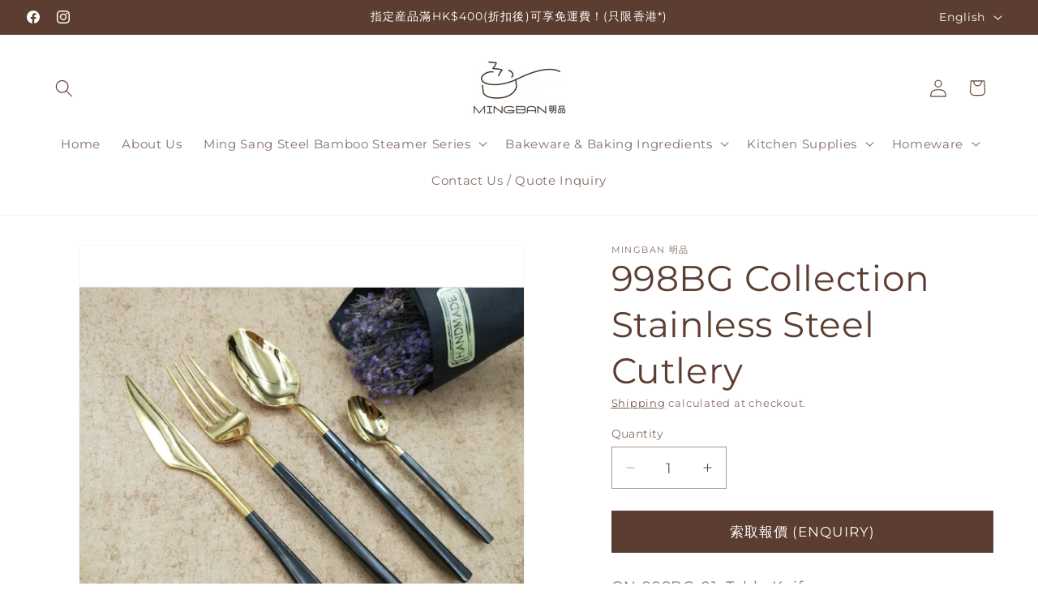

--- FILE ---
content_type: text/html; charset=utf-8
request_url: https://mingban.com.hk/en/products/998bg-collection-stainless-steel-cutlery
body_size: 62210
content:
<!doctype html>
<html class="js" lang="en">
  <head>
 
<meta charset="utf-8">
    <meta http-equiv="X-UA-Compatible" content="IE=edge">
    <meta name="viewport" content="width=device-width,initial-scale=1">
    <meta name="theme-color" content="">
    <link rel="canonical" href="https://mingban.com.hk/en/products/998bg-collection-stainless-steel-cutlery"><link rel="icon" type="image/png" href="//mingban.com.hk/cdn/shop/files/MINGBAN-LOGO-_1.png?crop=center&height=32&v=1758507821&width=32"><link rel="preconnect" href="https://fonts.shopifycdn.com" crossorigin><title>
      998BG Collection Stainless Steel Cutlery
 &ndash; MINGBAN MART 明品生活百貨</title>

    
      <meta name="description" content="ON-998BG-01: Table Knife ON-998BG-02: Table Fork ON-998BG-03: Table Spoon ON-998BG-04: Tea Spoon">
    

    

<meta property="og:site_name" content="MINGBAN MART 明品生活百貨">
<meta property="og:url" content="https://mingban.com.hk/en/products/998bg-collection-stainless-steel-cutlery">
<meta property="og:title" content="998BG Collection Stainless Steel Cutlery">
<meta property="og:type" content="product">
<meta property="og:description" content="ON-998BG-01: Table Knife ON-998BG-02: Table Fork ON-998BG-03: Table Spoon ON-998BG-04: Tea Spoon"><meta property="og:image" content="http://mingban.com.hk/cdn/shop/products/998T.jpg?v=1643111426">
  <meta property="og:image:secure_url" content="https://mingban.com.hk/cdn/shop/products/998T.jpg?v=1643111426">
  <meta property="og:image:width" content="517">
  <meta property="og:image:height" content="517"><meta property="og:price:amount" content="0.00">
  <meta property="og:price:currency" content="HKD"><meta name="twitter:card" content="summary_large_image">
<meta name="twitter:title" content="998BG Collection Stainless Steel Cutlery">
<meta name="twitter:description" content="ON-998BG-01: Table Knife ON-998BG-02: Table Fork ON-998BG-03: Table Spoon ON-998BG-04: Tea Spoon">


    <script src="//mingban.com.hk/cdn/shop/t/101/assets/constants.js?v=132983761750457495441763632290" defer="defer"></script>
    <script src="//mingban.com.hk/cdn/shop/t/101/assets/pubsub.js?v=25310214064522200911763632335" defer="defer"></script>
    <script src="//mingban.com.hk/cdn/shop/t/101/assets/global.js?v=7301445359237545521763632294" defer="defer"></script>
    <script src="//mingban.com.hk/cdn/shop/t/101/assets/details-disclosure.js?v=13653116266235556501763632291" defer="defer"></script>
    <script src="//mingban.com.hk/cdn/shop/t/101/assets/details-modal.js?v=25581673532751508451763632292" defer="defer"></script>
    <script src="//mingban.com.hk/cdn/shop/t/101/assets/search-form.js?v=133129549252120666541763632339" defer="defer"></script><script src="//mingban.com.hk/cdn/shop/t/101/assets/animations.js?v=88693664871331136111763632273" defer="defer"></script><script>window.performance && window.performance.mark && window.performance.mark('shopify.content_for_header.start');</script><meta name="google-site-verification" content="UldrJGDeMmr4fqm5c6UHDSiSWemiiL1cnrMgHPtF8II">
<meta id="shopify-digital-wallet" name="shopify-digital-wallet" content="/58754728129/digital_wallets/dialog">
<meta name="shopify-checkout-api-token" content="077fde7a0fbc486a9f964e22fde0fb19">
<link rel="alternate" hreflang="x-default" href="https://mingban.com.hk/products/998bg-collection-stainless-steel-cutlery">
<link rel="alternate" hreflang="zh-Hant" href="https://mingban.com.hk/products/998bg-collection-stainless-steel-cutlery">
<link rel="alternate" hreflang="en" href="https://mingban.com.hk/en/products/998bg-collection-stainless-steel-cutlery">
<link rel="alternate" hreflang="zh-Hant-AU" href="https://mingban.com.hk/products/998bg-collection-stainless-steel-cutlery">
<link rel="alternate" hreflang="zh-Hant-HK" href="https://mingban.com.hk/products/998bg-collection-stainless-steel-cutlery">
<link rel="alternate" hreflang="zh-Hant-JP" href="https://mingban.com.hk/products/998bg-collection-stainless-steel-cutlery">
<link rel="alternate" hreflang="zh-Hant-MO" href="https://mingban.com.hk/products/998bg-collection-stainless-steel-cutlery">
<link rel="alternate" hreflang="zh-Hant-MY" href="https://mingban.com.hk/products/998bg-collection-stainless-steel-cutlery">
<link rel="alternate" hreflang="zh-Hant-SG" href="https://mingban.com.hk/products/998bg-collection-stainless-steel-cutlery">
<link rel="alternate" hreflang="zh-Hant-TW" href="https://mingban.com.hk/products/998bg-collection-stainless-steel-cutlery">
<link rel="alternate" hreflang="zh-Hant-US" href="https://mingban.com.hk/products/998bg-collection-stainless-steel-cutlery">
<link rel="alternate" type="application/json+oembed" href="https://mingban.com.hk/en/products/998bg-collection-stainless-steel-cutlery.oembed">
<script async="async" src="/checkouts/internal/preloads.js?locale=en-HK"></script>
<link rel="preconnect" href="https://shop.app" crossorigin="anonymous">
<script async="async" src="https://shop.app/checkouts/internal/preloads.js?locale=en-HK&shop_id=58754728129" crossorigin="anonymous"></script>
<script id="shopify-features" type="application/json">{"accessToken":"077fde7a0fbc486a9f964e22fde0fb19","betas":["rich-media-storefront-analytics"],"domain":"mingban.com.hk","predictiveSearch":false,"shopId":58754728129,"locale":"en"}</script>
<script>var Shopify = Shopify || {};
Shopify.shop = "mingbanhk.myshopify.com";
Shopify.locale = "en";
Shopify.currency = {"active":"HKD","rate":"1.0"};
Shopify.country = "HK";
Shopify.theme = {"name":"Copy of Dawn","id":174912307393,"schema_name":"Dawn","schema_version":"15.4.0","theme_store_id":887,"role":"main"};
Shopify.theme.handle = "null";
Shopify.theme.style = {"id":null,"handle":null};
Shopify.cdnHost = "mingban.com.hk/cdn";
Shopify.routes = Shopify.routes || {};
Shopify.routes.root = "/en/";</script>
<script type="module">!function(o){(o.Shopify=o.Shopify||{}).modules=!0}(window);</script>
<script>!function(o){function n(){var o=[];function n(){o.push(Array.prototype.slice.apply(arguments))}return n.q=o,n}var t=o.Shopify=o.Shopify||{};t.loadFeatures=n(),t.autoloadFeatures=n()}(window);</script>
<script>
  window.ShopifyPay = window.ShopifyPay || {};
  window.ShopifyPay.apiHost = "shop.app\/pay";
  window.ShopifyPay.redirectState = null;
</script>
<script id="shop-js-analytics" type="application/json">{"pageType":"product"}</script>
<script defer="defer" async type="module" src="//mingban.com.hk/cdn/shopifycloud/shop-js/modules/v2/client.init-shop-cart-sync_BT-GjEfc.en.esm.js"></script>
<script defer="defer" async type="module" src="//mingban.com.hk/cdn/shopifycloud/shop-js/modules/v2/chunk.common_D58fp_Oc.esm.js"></script>
<script defer="defer" async type="module" src="//mingban.com.hk/cdn/shopifycloud/shop-js/modules/v2/chunk.modal_xMitdFEc.esm.js"></script>
<script type="module">
  await import("//mingban.com.hk/cdn/shopifycloud/shop-js/modules/v2/client.init-shop-cart-sync_BT-GjEfc.en.esm.js");
await import("//mingban.com.hk/cdn/shopifycloud/shop-js/modules/v2/chunk.common_D58fp_Oc.esm.js");
await import("//mingban.com.hk/cdn/shopifycloud/shop-js/modules/v2/chunk.modal_xMitdFEc.esm.js");

  window.Shopify.SignInWithShop?.initShopCartSync?.({"fedCMEnabled":true,"windoidEnabled":true});

</script>
<script>
  window.Shopify = window.Shopify || {};
  if (!window.Shopify.featureAssets) window.Shopify.featureAssets = {};
  window.Shopify.featureAssets['shop-js'] = {"shop-cart-sync":["modules/v2/client.shop-cart-sync_DZOKe7Ll.en.esm.js","modules/v2/chunk.common_D58fp_Oc.esm.js","modules/v2/chunk.modal_xMitdFEc.esm.js"],"init-fed-cm":["modules/v2/client.init-fed-cm_B6oLuCjv.en.esm.js","modules/v2/chunk.common_D58fp_Oc.esm.js","modules/v2/chunk.modal_xMitdFEc.esm.js"],"shop-cash-offers":["modules/v2/client.shop-cash-offers_D2sdYoxE.en.esm.js","modules/v2/chunk.common_D58fp_Oc.esm.js","modules/v2/chunk.modal_xMitdFEc.esm.js"],"shop-login-button":["modules/v2/client.shop-login-button_QeVjl5Y3.en.esm.js","modules/v2/chunk.common_D58fp_Oc.esm.js","modules/v2/chunk.modal_xMitdFEc.esm.js"],"pay-button":["modules/v2/client.pay-button_DXTOsIq6.en.esm.js","modules/v2/chunk.common_D58fp_Oc.esm.js","modules/v2/chunk.modal_xMitdFEc.esm.js"],"shop-button":["modules/v2/client.shop-button_DQZHx9pm.en.esm.js","modules/v2/chunk.common_D58fp_Oc.esm.js","modules/v2/chunk.modal_xMitdFEc.esm.js"],"avatar":["modules/v2/client.avatar_BTnouDA3.en.esm.js"],"init-windoid":["modules/v2/client.init-windoid_CR1B-cfM.en.esm.js","modules/v2/chunk.common_D58fp_Oc.esm.js","modules/v2/chunk.modal_xMitdFEc.esm.js"],"init-shop-for-new-customer-accounts":["modules/v2/client.init-shop-for-new-customer-accounts_C_vY_xzh.en.esm.js","modules/v2/client.shop-login-button_QeVjl5Y3.en.esm.js","modules/v2/chunk.common_D58fp_Oc.esm.js","modules/v2/chunk.modal_xMitdFEc.esm.js"],"init-shop-email-lookup-coordinator":["modules/v2/client.init-shop-email-lookup-coordinator_BI7n9ZSv.en.esm.js","modules/v2/chunk.common_D58fp_Oc.esm.js","modules/v2/chunk.modal_xMitdFEc.esm.js"],"init-shop-cart-sync":["modules/v2/client.init-shop-cart-sync_BT-GjEfc.en.esm.js","modules/v2/chunk.common_D58fp_Oc.esm.js","modules/v2/chunk.modal_xMitdFEc.esm.js"],"shop-toast-manager":["modules/v2/client.shop-toast-manager_DiYdP3xc.en.esm.js","modules/v2/chunk.common_D58fp_Oc.esm.js","modules/v2/chunk.modal_xMitdFEc.esm.js"],"init-customer-accounts":["modules/v2/client.init-customer-accounts_D9ZNqS-Q.en.esm.js","modules/v2/client.shop-login-button_QeVjl5Y3.en.esm.js","modules/v2/chunk.common_D58fp_Oc.esm.js","modules/v2/chunk.modal_xMitdFEc.esm.js"],"init-customer-accounts-sign-up":["modules/v2/client.init-customer-accounts-sign-up_iGw4briv.en.esm.js","modules/v2/client.shop-login-button_QeVjl5Y3.en.esm.js","modules/v2/chunk.common_D58fp_Oc.esm.js","modules/v2/chunk.modal_xMitdFEc.esm.js"],"shop-follow-button":["modules/v2/client.shop-follow-button_CqMgW2wH.en.esm.js","modules/v2/chunk.common_D58fp_Oc.esm.js","modules/v2/chunk.modal_xMitdFEc.esm.js"],"checkout-modal":["modules/v2/client.checkout-modal_xHeaAweL.en.esm.js","modules/v2/chunk.common_D58fp_Oc.esm.js","modules/v2/chunk.modal_xMitdFEc.esm.js"],"shop-login":["modules/v2/client.shop-login_D91U-Q7h.en.esm.js","modules/v2/chunk.common_D58fp_Oc.esm.js","modules/v2/chunk.modal_xMitdFEc.esm.js"],"lead-capture":["modules/v2/client.lead-capture_BJmE1dJe.en.esm.js","modules/v2/chunk.common_D58fp_Oc.esm.js","modules/v2/chunk.modal_xMitdFEc.esm.js"],"payment-terms":["modules/v2/client.payment-terms_Ci9AEqFq.en.esm.js","modules/v2/chunk.common_D58fp_Oc.esm.js","modules/v2/chunk.modal_xMitdFEc.esm.js"]};
</script>
<script>(function() {
  var isLoaded = false;
  function asyncLoad() {
    if (isLoaded) return;
    isLoaded = true;
    var urls = ["https:\/\/getbutton.io\/shopify\/widget\/58754728129.js?v=1656054148\u0026shop=mingbanhk.myshopify.com","https:\/\/cdn.recovermycart.com\/scripts\/keepcart\/CartJS.min.js?shop=mingbanhk.myshopify.com\u0026shop=mingbanhk.myshopify.com","https:\/\/cdn.vstar.app\/static\/js\/thankyou.js?shop=mingbanhk.myshopify.com","https:\/\/flipbook.bestfreecdn.com\/storage\/js\/flipbook-58754728129.js?ver=8\u0026shop=mingbanhk.myshopify.com","https:\/\/flipbook.bestfreecdn.com\/storage\/js\/flipbook-58754728129.js?ver=8\u0026shop=mingbanhk.myshopify.com","https:\/\/flipbook.bestfreecdn.com\/storage\/js\/flipbook-58754728129.js?ver=7\u0026shop=mingbanhk.myshopify.com","https:\/\/flipbook.bestfreecdn.com\/storage\/js\/flipbook-58754728129.js?ver=7\u0026shop=mingbanhk.myshopify.com","https:\/\/flipbook.bestfreecdn.com\/storage\/js\/flipbook-58754728129.js?ver=7\u0026shop=mingbanhk.myshopify.com","https:\/\/flipbook.bestfreecdn.com\/storage\/js\/flipbook-58754728129.js?ver=8\u0026shop=mingbanhk.myshopify.com","https:\/\/cdn.shopify.com\/s\/files\/1\/0597\/3783\/3627\/files\/tpsectioninstalltm.min.js?v=1738634779\u0026t=tapita-section-script-tags\u0026shop=mingbanhk.myshopify.com"];
    for (var i = 0; i < urls.length; i++) {
      var s = document.createElement('script');
      s.type = 'text/javascript';
      s.async = true;
      s.src = urls[i];
      var x = document.getElementsByTagName('script')[0];
      x.parentNode.insertBefore(s, x);
    }
  };
  if(window.attachEvent) {
    window.attachEvent('onload', asyncLoad);
  } else {
    window.addEventListener('load', asyncLoad, false);
  }
})();</script>
<script id="__st">var __st={"a":58754728129,"offset":28800,"reqid":"d9207d06-033b-4624-9733-70dc1d7424d4-1769527943","pageurl":"mingban.com.hk\/en\/products\/998bg-collection-stainless-steel-cutlery","u":"e5ef27b96bc9","p":"product","rtyp":"product","rid":7107361996993};</script>
<script>window.ShopifyPaypalV4VisibilityTracking = true;</script>
<script id="captcha-bootstrap">!function(){'use strict';const t='contact',e='account',n='new_comment',o=[[t,t],['blogs',n],['comments',n],[t,'customer']],c=[[e,'customer_login'],[e,'guest_login'],[e,'recover_customer_password'],[e,'create_customer']],r=t=>t.map((([t,e])=>`form[action*='/${t}']:not([data-nocaptcha='true']) input[name='form_type'][value='${e}']`)).join(','),a=t=>()=>t?[...document.querySelectorAll(t)].map((t=>t.form)):[];function s(){const t=[...o],e=r(t);return a(e)}const i='password',u='form_key',d=['recaptcha-v3-token','g-recaptcha-response','h-captcha-response',i],f=()=>{try{return window.sessionStorage}catch{return}},m='__shopify_v',_=t=>t.elements[u];function p(t,e,n=!1){try{const o=window.sessionStorage,c=JSON.parse(o.getItem(e)),{data:r}=function(t){const{data:e,action:n}=t;return t[m]||n?{data:e,action:n}:{data:t,action:n}}(c);for(const[e,n]of Object.entries(r))t.elements[e]&&(t.elements[e].value=n);n&&o.removeItem(e)}catch(o){console.error('form repopulation failed',{error:o})}}const l='form_type',E='cptcha';function T(t){t.dataset[E]=!0}const w=window,h=w.document,L='Shopify',v='ce_forms',y='captcha';let A=!1;((t,e)=>{const n=(g='f06e6c50-85a8-45c8-87d0-21a2b65856fe',I='https://cdn.shopify.com/shopifycloud/storefront-forms-hcaptcha/ce_storefront_forms_captcha_hcaptcha.v1.5.2.iife.js',D={infoText:'Protected by hCaptcha',privacyText:'Privacy',termsText:'Terms'},(t,e,n)=>{const o=w[L][v],c=o.bindForm;if(c)return c(t,g,e,D).then(n);var r;o.q.push([[t,g,e,D],n]),r=I,A||(h.body.append(Object.assign(h.createElement('script'),{id:'captcha-provider',async:!0,src:r})),A=!0)});var g,I,D;w[L]=w[L]||{},w[L][v]=w[L][v]||{},w[L][v].q=[],w[L][y]=w[L][y]||{},w[L][y].protect=function(t,e){n(t,void 0,e),T(t)},Object.freeze(w[L][y]),function(t,e,n,w,h,L){const[v,y,A,g]=function(t,e,n){const i=e?o:[],u=t?c:[],d=[...i,...u],f=r(d),m=r(i),_=r(d.filter((([t,e])=>n.includes(e))));return[a(f),a(m),a(_),s()]}(w,h,L),I=t=>{const e=t.target;return e instanceof HTMLFormElement?e:e&&e.form},D=t=>v().includes(t);t.addEventListener('submit',(t=>{const e=I(t);if(!e)return;const n=D(e)&&!e.dataset.hcaptchaBound&&!e.dataset.recaptchaBound,o=_(e),c=g().includes(e)&&(!o||!o.value);(n||c)&&t.preventDefault(),c&&!n&&(function(t){try{if(!f())return;!function(t){const e=f();if(!e)return;const n=_(t);if(!n)return;const o=n.value;o&&e.removeItem(o)}(t);const e=Array.from(Array(32),(()=>Math.random().toString(36)[2])).join('');!function(t,e){_(t)||t.append(Object.assign(document.createElement('input'),{type:'hidden',name:u})),t.elements[u].value=e}(t,e),function(t,e){const n=f();if(!n)return;const o=[...t.querySelectorAll(`input[type='${i}']`)].map((({name:t})=>t)),c=[...d,...o],r={};for(const[a,s]of new FormData(t).entries())c.includes(a)||(r[a]=s);n.setItem(e,JSON.stringify({[m]:1,action:t.action,data:r}))}(t,e)}catch(e){console.error('failed to persist form',e)}}(e),e.submit())}));const S=(t,e)=>{t&&!t.dataset[E]&&(n(t,e.some((e=>e===t))),T(t))};for(const o of['focusin','change'])t.addEventListener(o,(t=>{const e=I(t);D(e)&&S(e,y())}));const B=e.get('form_key'),M=e.get(l),P=B&&M;t.addEventListener('DOMContentLoaded',(()=>{const t=y();if(P)for(const e of t)e.elements[l].value===M&&p(e,B);[...new Set([...A(),...v().filter((t=>'true'===t.dataset.shopifyCaptcha))])].forEach((e=>S(e,t)))}))}(h,new URLSearchParams(w.location.search),n,t,e,['guest_login'])})(!0,!0)}();</script>
<script integrity="sha256-4kQ18oKyAcykRKYeNunJcIwy7WH5gtpwJnB7kiuLZ1E=" data-source-attribution="shopify.loadfeatures" defer="defer" src="//mingban.com.hk/cdn/shopifycloud/storefront/assets/storefront/load_feature-a0a9edcb.js" crossorigin="anonymous"></script>
<script crossorigin="anonymous" defer="defer" src="//mingban.com.hk/cdn/shopifycloud/storefront/assets/shopify_pay/storefront-65b4c6d7.js?v=20250812"></script>
<script data-source-attribution="shopify.dynamic_checkout.dynamic.init">var Shopify=Shopify||{};Shopify.PaymentButton=Shopify.PaymentButton||{isStorefrontPortableWallets:!0,init:function(){window.Shopify.PaymentButton.init=function(){};var t=document.createElement("script");t.src="https://mingban.com.hk/cdn/shopifycloud/portable-wallets/latest/portable-wallets.en.js",t.type="module",document.head.appendChild(t)}};
</script>
<script data-source-attribution="shopify.dynamic_checkout.buyer_consent">
  function portableWalletsHideBuyerConsent(e){var t=document.getElementById("shopify-buyer-consent"),n=document.getElementById("shopify-subscription-policy-button");t&&n&&(t.classList.add("hidden"),t.setAttribute("aria-hidden","true"),n.removeEventListener("click",e))}function portableWalletsShowBuyerConsent(e){var t=document.getElementById("shopify-buyer-consent"),n=document.getElementById("shopify-subscription-policy-button");t&&n&&(t.classList.remove("hidden"),t.removeAttribute("aria-hidden"),n.addEventListener("click",e))}window.Shopify?.PaymentButton&&(window.Shopify.PaymentButton.hideBuyerConsent=portableWalletsHideBuyerConsent,window.Shopify.PaymentButton.showBuyerConsent=portableWalletsShowBuyerConsent);
</script>
<script data-source-attribution="shopify.dynamic_checkout.cart.bootstrap">document.addEventListener("DOMContentLoaded",(function(){function t(){return document.querySelector("shopify-accelerated-checkout-cart, shopify-accelerated-checkout")}if(t())Shopify.PaymentButton.init();else{new MutationObserver((function(e,n){t()&&(Shopify.PaymentButton.init(),n.disconnect())})).observe(document.body,{childList:!0,subtree:!0})}}));
</script>
<link id="shopify-accelerated-checkout-styles" rel="stylesheet" media="screen" href="https://mingban.com.hk/cdn/shopifycloud/portable-wallets/latest/accelerated-checkout-backwards-compat.css" crossorigin="anonymous">
<style id="shopify-accelerated-checkout-cart">
        #shopify-buyer-consent {
  margin-top: 1em;
  display: inline-block;
  width: 100%;
}

#shopify-buyer-consent.hidden {
  display: none;
}

#shopify-subscription-policy-button {
  background: none;
  border: none;
  padding: 0;
  text-decoration: underline;
  font-size: inherit;
  cursor: pointer;
}

#shopify-subscription-policy-button::before {
  box-shadow: none;
}

      </style>
<script id="sections-script" data-sections="header" defer="defer" src="//mingban.com.hk/cdn/shop/t/101/compiled_assets/scripts.js?v=5757"></script>
<script>window.performance && window.performance.mark && window.performance.mark('shopify.content_for_header.end');</script>


    <style data-shopify>
      @font-face {
  font-family: Montserrat;
  font-weight: 400;
  font-style: normal;
  font-display: swap;
  src: url("//mingban.com.hk/cdn/fonts/montserrat/montserrat_n4.81949fa0ac9fd2021e16436151e8eaa539321637.woff2") format("woff2"),
       url("//mingban.com.hk/cdn/fonts/montserrat/montserrat_n4.a6c632ca7b62da89c3594789ba828388aac693fe.woff") format("woff");
}

      @font-face {
  font-family: Montserrat;
  font-weight: 700;
  font-style: normal;
  font-display: swap;
  src: url("//mingban.com.hk/cdn/fonts/montserrat/montserrat_n7.3c434e22befd5c18a6b4afadb1e3d77c128c7939.woff2") format("woff2"),
       url("//mingban.com.hk/cdn/fonts/montserrat/montserrat_n7.5d9fa6e2cae713c8fb539a9876489d86207fe957.woff") format("woff");
}

      @font-face {
  font-family: Montserrat;
  font-weight: 400;
  font-style: italic;
  font-display: swap;
  src: url("//mingban.com.hk/cdn/fonts/montserrat/montserrat_i4.5a4ea298b4789e064f62a29aafc18d41f09ae59b.woff2") format("woff2"),
       url("//mingban.com.hk/cdn/fonts/montserrat/montserrat_i4.072b5869c5e0ed5b9d2021e4c2af132e16681ad2.woff") format("woff");
}

      @font-face {
  font-family: Montserrat;
  font-weight: 700;
  font-style: italic;
  font-display: swap;
  src: url("//mingban.com.hk/cdn/fonts/montserrat/montserrat_i7.a0d4a463df4f146567d871890ffb3c80408e7732.woff2") format("woff2"),
       url("//mingban.com.hk/cdn/fonts/montserrat/montserrat_i7.f6ec9f2a0681acc6f8152c40921d2a4d2e1a2c78.woff") format("woff");
}

      @font-face {
  font-family: Montserrat;
  font-weight: 400;
  font-style: normal;
  font-display: swap;
  src: url("//mingban.com.hk/cdn/fonts/montserrat/montserrat_n4.81949fa0ac9fd2021e16436151e8eaa539321637.woff2") format("woff2"),
       url("//mingban.com.hk/cdn/fonts/montserrat/montserrat_n4.a6c632ca7b62da89c3594789ba828388aac693fe.woff") format("woff");
}


      
        :root,
        .color-scheme-1 {
          --color-background: 255,255,255;
        
          --gradient-background: #ffffff;
        

        

        --color-foreground: 18,18,18;
        --color-background-contrast: 191,191,191;
        --color-shadow: 18,18,18;
        --color-button: 18,18,18;
        --color-button-text: 255,255,255;
        --color-secondary-button: 255,255,255;
        --color-secondary-button-text: 18,18,18;
        --color-link: 18,18,18;
        --color-badge-foreground: 18,18,18;
        --color-badge-background: 255,255,255;
        --color-badge-border: 18,18,18;
        --payment-terms-background-color: rgb(255 255 255);
      }
      
        
        .color-scheme-2 {
          --color-background: 243,243,243;
        
          --gradient-background: #f3f3f3;
        

        

        --color-foreground: 18,18,18;
        --color-background-contrast: 179,179,179;
        --color-shadow: 18,18,18;
        --color-button: 18,18,18;
        --color-button-text: 243,243,243;
        --color-secondary-button: 243,243,243;
        --color-secondary-button-text: 18,18,18;
        --color-link: 18,18,18;
        --color-badge-foreground: 18,18,18;
        --color-badge-background: 243,243,243;
        --color-badge-border: 18,18,18;
        --payment-terms-background-color: rgb(243 243 243);
      }
      
        
        .color-scheme-3 {
          --color-background: 36,40,51;
        
          --gradient-background: #242833;
        

        

        --color-foreground: 255,255,255;
        --color-background-contrast: 47,52,66;
        --color-shadow: 18,18,18;
        --color-button: 255,255,255;
        --color-button-text: 0,0,0;
        --color-secondary-button: 36,40,51;
        --color-secondary-button-text: 255,255,255;
        --color-link: 255,255,255;
        --color-badge-foreground: 255,255,255;
        --color-badge-background: 36,40,51;
        --color-badge-border: 255,255,255;
        --payment-terms-background-color: rgb(36 40 51);
      }
      
        
        .color-scheme-4 {
          --color-background: 18,18,18;
        
          --gradient-background: #121212;
        

        

        --color-foreground: 255,255,255;
        --color-background-contrast: 146,146,146;
        --color-shadow: 18,18,18;
        --color-button: 255,255,255;
        --color-button-text: 18,18,18;
        --color-secondary-button: 18,18,18;
        --color-secondary-button-text: 255,255,255;
        --color-link: 255,255,255;
        --color-badge-foreground: 255,255,255;
        --color-badge-background: 18,18,18;
        --color-badge-border: 255,255,255;
        --payment-terms-background-color: rgb(18 18 18);
      }
      
        
        .color-scheme-5 {
          --color-background: 51,79,180;
        
          --gradient-background: #334fb4;
        

        

        --color-foreground: 255,255,255;
        --color-background-contrast: 23,35,81;
        --color-shadow: 18,18,18;
        --color-button: 255,255,255;
        --color-button-text: 51,79,180;
        --color-secondary-button: 51,79,180;
        --color-secondary-button-text: 255,255,255;
        --color-link: 255,255,255;
        --color-badge-foreground: 255,255,255;
        --color-badge-background: 51,79,180;
        --color-badge-border: 255,255,255;
        --payment-terms-background-color: rgb(51 79 180);
      }
      
        
        .color-scheme-67403eab-4bcf-4943-a210-8270af03a6c7 {
          --color-background: 255,255,255;
        
          --gradient-background: #ffffff;
        

        

        --color-foreground: 92,61,49;
        --color-background-contrast: 191,191,191;
        --color-shadow: 92,61,49;
        --color-button: 92,61,49;
        --color-button-text: 255,255,255;
        --color-secondary-button: 255,255,255;
        --color-secondary-button-text: 92,61,49;
        --color-link: 92,61,49;
        --color-badge-foreground: 92,61,49;
        --color-badge-background: 255,255,255;
        --color-badge-border: 92,61,49;
        --payment-terms-background-color: rgb(255 255 255);
      }
      
        
        .color-scheme-6e8540da-ac1b-426e-8715-d81a49b817f5 {
          --color-background: 92,61,49;
        
          --gradient-background: #5c3d31;
        

        

        --color-foreground: 255,255,255;
        --color-background-contrast: 9,6,5;
        --color-shadow: 255,255,255;
        --color-button: 92,61,49;
        --color-button-text: 255,255,255;
        --color-secondary-button: 92,61,49;
        --color-secondary-button-text: 255,255,255;
        --color-link: 255,255,255;
        --color-badge-foreground: 255,255,255;
        --color-badge-background: 92,61,49;
        --color-badge-border: 255,255,255;
        --payment-terms-background-color: rgb(92 61 49);
      }
      

      body, .color-scheme-1, .color-scheme-2, .color-scheme-3, .color-scheme-4, .color-scheme-5, .color-scheme-67403eab-4bcf-4943-a210-8270af03a6c7, .color-scheme-6e8540da-ac1b-426e-8715-d81a49b817f5 {
        color: rgba(var(--color-foreground), 0.75);
        background-color: rgb(var(--color-background));
      }

      :root {
        --font-body-family: Montserrat, sans-serif;
        --font-body-style: normal;
        --font-body-weight: 400;
        --font-body-weight-bold: 700;

        --font-heading-family: Montserrat, sans-serif;
        --font-heading-style: normal;
        --font-heading-weight: 400;

        --font-body-scale: 1.1;
        --font-heading-scale: 1.0;

        --media-padding: px;
        --media-border-opacity: 0.05;
        --media-border-width: 1px;
        --media-radius: 0px;
        --media-shadow-opacity: 0.0;
        --media-shadow-horizontal-offset: 0px;
        --media-shadow-vertical-offset: 16px;
        --media-shadow-blur-radius: 5px;
        --media-shadow-visible: 0;

        --page-width: 130rem;
        --page-width-margin: 0rem;

        --product-card-image-padding: 0.0rem;
        --product-card-corner-radius: 0.0rem;
        --product-card-text-alignment: center;
        --product-card-border-width: 0.0rem;
        --product-card-border-opacity: 0.1;
        --product-card-shadow-opacity: 0.0;
        --product-card-shadow-visible: 0;
        --product-card-shadow-horizontal-offset: 2.2rem;
        --product-card-shadow-vertical-offset: 0.4rem;
        --product-card-shadow-blur-radius: 0.5rem;

        --collection-card-image-padding: 0.0rem;
        --collection-card-corner-radius: 0.0rem;
        --collection-card-text-alignment: left;
        --collection-card-border-width: 0.0rem;
        --collection-card-border-opacity: 0.1;
        --collection-card-shadow-opacity: 0.0;
        --collection-card-shadow-visible: 0;
        --collection-card-shadow-horizontal-offset: 0.0rem;
        --collection-card-shadow-vertical-offset: 0.4rem;
        --collection-card-shadow-blur-radius: 0.5rem;

        --blog-card-image-padding: 0.0rem;
        --blog-card-corner-radius: 0.0rem;
        --blog-card-text-alignment: left;
        --blog-card-border-width: 0.0rem;
        --blog-card-border-opacity: 0.1;
        --blog-card-shadow-opacity: 0.0;
        --blog-card-shadow-visible: 0;
        --blog-card-shadow-horizontal-offset: 0.0rem;
        --blog-card-shadow-vertical-offset: 0.4rem;
        --blog-card-shadow-blur-radius: 0.5rem;

        --badge-corner-radius: 4.0rem;

        --popup-border-width: 1px;
        --popup-border-opacity: 0.1;
        --popup-corner-radius: 0px;
        --popup-shadow-opacity: 0.05;
        --popup-shadow-horizontal-offset: 0px;
        --popup-shadow-vertical-offset: 4px;
        --popup-shadow-blur-radius: 5px;

        --drawer-border-width: 1px;
        --drawer-border-opacity: 0.1;
        --drawer-shadow-opacity: 0.0;
        --drawer-shadow-horizontal-offset: 0px;
        --drawer-shadow-vertical-offset: 4px;
        --drawer-shadow-blur-radius: 5px;

        --spacing-sections-desktop: 0px;
        --spacing-sections-mobile: 0px;

        --grid-desktop-vertical-spacing: 20px;
        --grid-desktop-horizontal-spacing: 20px;
        --grid-mobile-vertical-spacing: 10px;
        --grid-mobile-horizontal-spacing: 10px;

        --text-boxes-border-opacity: 0.1;
        --text-boxes-border-width: 0px;
        --text-boxes-radius: 0px;
        --text-boxes-shadow-opacity: 0.0;
        --text-boxes-shadow-visible: 0;
        --text-boxes-shadow-horizontal-offset: 0px;
        --text-boxes-shadow-vertical-offset: 4px;
        --text-boxes-shadow-blur-radius: 5px;

        --buttons-radius: 0px;
        --buttons-radius-outset: 0px;
        --buttons-border-width: 1px;
        --buttons-border-opacity: 1.0;
        --buttons-shadow-opacity: 0.0;
        --buttons-shadow-visible: 0;
        --buttons-shadow-horizontal-offset: 0px;
        --buttons-shadow-vertical-offset: 4px;
        --buttons-shadow-blur-radius: 5px;
        --buttons-border-offset: 0px;

        --inputs-radius: 0px;
        --inputs-border-width: 1px;
        --inputs-border-opacity: 0.55;
        --inputs-shadow-opacity: 0.0;
        --inputs-shadow-horizontal-offset: 0px;
        --inputs-margin-offset: 0px;
        --inputs-shadow-vertical-offset: 4px;
        --inputs-shadow-blur-radius: 5px;
        --inputs-radius-outset: 0px;

        --variant-pills-radius: 0px;
        --variant-pills-border-width: 1px;
        --variant-pills-border-opacity: 0.55;
        --variant-pills-shadow-opacity: 0.0;
        --variant-pills-shadow-horizontal-offset: 0px;
        --variant-pills-shadow-vertical-offset: 4px;
        --variant-pills-shadow-blur-radius: 5px;
      }

      *,
      *::before,
      *::after {
        box-sizing: inherit;
      }

      html {
        box-sizing: border-box;
        font-size: calc(var(--font-body-scale) * 62.5%);
        height: 100%;
      }

      body {
        display: grid;
        grid-template-rows: auto auto 1fr auto;
        grid-template-columns: 100%;
        min-height: 100%;
        margin: 0;
        font-size: 1.5rem;
        letter-spacing: 0.06rem;
        line-height: calc(1 + 0.8 / var(--font-body-scale));
        font-family: var(--font-body-family);
        font-style: var(--font-body-style);
        font-weight: var(--font-body-weight);
      }

      @media screen and (min-width: 750px) {
        body {
          font-size: 1.6rem;
        }
      }
    </style>

    <link href="//mingban.com.hk/cdn/shop/t/101/assets/base.css?v=53564270997311835041763632273" rel="stylesheet" type="text/css" media="all" />
    <link rel="stylesheet" href="//mingban.com.hk/cdn/shop/t/101/assets/component-cart-items.css?v=13033300910818915211763632277" media="print" onload="this.media='all'"><link href="//mingban.com.hk/cdn/shop/t/101/assets/component-cart-drawer.css?v=39223250576183958541763632276" rel="stylesheet" type="text/css" media="all" />
      <link href="//mingban.com.hk/cdn/shop/t/101/assets/component-cart.css?v=164708765130180853531763632277" rel="stylesheet" type="text/css" media="all" />
      <link href="//mingban.com.hk/cdn/shop/t/101/assets/component-totals.css?v=15906652033866631521763632289" rel="stylesheet" type="text/css" media="all" />
      <link href="//mingban.com.hk/cdn/shop/t/101/assets/component-price.css?v=47596247576480123001763632285" rel="stylesheet" type="text/css" media="all" />
      <link href="//mingban.com.hk/cdn/shop/t/101/assets/component-discounts.css?v=152760482443307489271763632279" rel="stylesheet" type="text/css" media="all" />

      <link rel="preload" as="font" href="//mingban.com.hk/cdn/fonts/montserrat/montserrat_n4.81949fa0ac9fd2021e16436151e8eaa539321637.woff2" type="font/woff2" crossorigin>
      

      <link rel="preload" as="font" href="//mingban.com.hk/cdn/fonts/montserrat/montserrat_n4.81949fa0ac9fd2021e16436151e8eaa539321637.woff2" type="font/woff2" crossorigin>
      
<link href="//mingban.com.hk/cdn/shop/t/101/assets/component-localization-form.css?v=170315343355214948141763632281" rel="stylesheet" type="text/css" media="all" />
      <script src="//mingban.com.hk/cdn/shop/t/101/assets/localization-form.js?v=144176611646395275351763632326" defer="defer"></script><link
        rel="stylesheet"
        href="//mingban.com.hk/cdn/shop/t/101/assets/component-predictive-search.css?v=118923337488134913561763632284"
        media="print"
        onload="this.media='all'"
      ><script>
      if (Shopify.designMode) {
        document.documentElement.classList.add('shopify-design-mode');
      }
    </script>
  <!-- BEGIN app block: shopify://apps/ot-theme-sections/blocks/otsb-style/45c0d634-d78b-458c-8bca-17086e7d65aa --><link href="//cdn.shopify.com/extensions/019bd955-d823-79f9-ae08-31d57ac2e623/xpify-front-base-89/assets/otsb-style.min.css" rel="stylesheet" type="text/css" media="all" />
<script>
  window.otsb={main_script_enabled:true,sliderScript:"https://cdn.shopify.com/extensions/019bd955-d823-79f9-ae08-31d57ac2e623/xpify-front-base-89/assets/otsb-splide.min.js",loadedScript:window?.otsb?.loadedScript||[],components:{splides:{}}};
</script><script src="https://cdn.shopify.com/extensions/019bd955-d823-79f9-ae08-31d57ac2e623/xpify-front-base-89/assets/otsb-script.min.js" defer="defer"></script>

<!-- END app block --><!-- BEGIN app block: shopify://apps/ecomposer-builder/blocks/app-embed/a0fc26e1-7741-4773-8b27-39389b4fb4a0 --><!-- DNS Prefetch & Preconnect -->
<link rel="preconnect" href="https://cdn.ecomposer.app" crossorigin>
<link rel="dns-prefetch" href="https://cdn.ecomposer.app">

<link rel="prefetch" href="https://cdn.ecomposer.app/vendors/css/ecom-swiper@11.css" as="style">
<link rel="prefetch" href="https://cdn.ecomposer.app/vendors/js/ecom-swiper@11.0.5.js" as="script">
<link rel="prefetch" href="https://cdn.ecomposer.app/vendors/js/ecom_modal.js" as="script">

<!-- Global CSS --><!--ECOM-EMBED-->
  <style id="ecom-global-css" class="ecom-global-css">/**ECOM-INSERT-CSS**/.ecom-section > div.core__row--columns{max-width: 1200px;}.ecom-column>div.core__column--wrapper{padding: 20px;}div.core__blocks--body>div.ecom-block.elmspace:not(:first-child){margin-top: 20px;}:root{--ecom-global-container-width:1200px;--ecom-global-colunm-gap:20px;--ecom-global-elements-space:20px;--ecom-global-colors-primary:#5C3D31;--ecom-global-colors-secondary:#5C3D31;--ecom-global-colors-text:#5C3D31;--ecom-global-colors-accent:#5C3D31;--ecom-global-typography-h1-font-weight:600;--ecom-global-typography-h1-font-size:72px;--ecom-global-typography-h1-line-height:90px;--ecom-global-typography-h1-letter-spacing:-0.02em;--ecom-global-typography-h2-font-weight:600;--ecom-global-typography-h2-font-size:60px;--ecom-global-typography-h2-line-height:72px;--ecom-global-typography-h2-letter-spacing:-0.02em;--ecom-global-typography-h3-font-weight:600;--ecom-global-typography-h3-font-size:48px;--ecom-global-typography-h3-line-height:60px;--ecom-global-typography-h3-letter-spacing:-0.02em;--ecom-global-typography-h4-font-weight:600;--ecom-global-typography-h4-font-size:36px;--ecom-global-typography-h4-line-height:44px;--ecom-global-typography-h4-letter-spacing:-0.02em;--ecom-global-typography-h5-font-weight:600;--ecom-global-typography-h5-font-size:30px;--ecom-global-typography-h5-line-height:38px;--ecom-global-typography-h6-font-weight:600;--ecom-global-typography-h6-font-size:24px;--ecom-global-typography-h6-line-height:32px;--ecom-global-typography-h7-font-weight:400;--ecom-global-typography-h7-font-size:18px;--ecom-global-typography-h7-line-height:28px;}</style>
  <!--/ECOM-EMBED--><!-- Custom CSS & JS --><!-- Open Graph Meta Tags for Pages --><!-- Critical Inline Styles -->
<style class="ecom-theme-helper">.ecom-animation{opacity:0}.ecom-animation.animate,.ecom-animation.ecom-animated{opacity:1}.ecom-cart-popup{display:grid;position:fixed;inset:0;z-index:9999999;align-content:center;padding:5px;justify-content:center;align-items:center;justify-items:center}.ecom-cart-popup::before{content:' ';position:absolute;background:#e5e5e5b3;inset:0}.ecom-ajax-loading{cursor:not-allowed;pointer-events:none;opacity:.6}#ecom-toast{visibility:hidden;max-width:50px;height:60px;margin:auto;background-color:#333;color:#fff;text-align:center;border-radius:2px;position:fixed;z-index:1;left:0;right:0;bottom:30px;font-size:17px;display:grid;grid-template-columns:50px auto;align-items:center;justify-content:start;align-content:center;justify-items:start}#ecom-toast.ecom-toast-show{visibility:visible;animation:ecomFadein .5s,ecomExpand .5s .5s,ecomStay 3s 1s,ecomShrink .5s 4s,ecomFadeout .5s 4.5s}#ecom-toast #ecom-toast-icon{width:50px;height:100%;box-sizing:border-box;background-color:#111;color:#fff;padding:5px}#ecom-toast .ecom-toast-icon-svg{width:100%;height:100%;position:relative;vertical-align:middle;margin:auto;text-align:center}#ecom-toast #ecom-toast-desc{color:#fff;padding:16px;overflow:hidden;white-space:nowrap}@media(max-width:768px){#ecom-toast #ecom-toast-desc{white-space:normal;min-width:250px}#ecom-toast{height:auto;min-height:60px}}.ecom__column-full-height{height:100%}@keyframes ecomFadein{from{bottom:0;opacity:0}to{bottom:30px;opacity:1}}@keyframes ecomExpand{from{min-width:50px}to{min-width:var(--ecom-max-width)}}@keyframes ecomStay{from{min-width:var(--ecom-max-width)}to{min-width:var(--ecom-max-width)}}@keyframes ecomShrink{from{min-width:var(--ecom-max-width)}to{min-width:50px}}@keyframes ecomFadeout{from{bottom:30px;opacity:1}to{bottom:60px;opacity:0}}</style>


<!-- EComposer Config Script -->
<script id="ecom-theme-helpers" async>
window.EComposer=window.EComposer||{};(function(){if(!this.configs)this.configs={};this.configs={"custom_code":[],"instagram":null};this.configs.ajax_cart={enable:false};this.customer=false;this.proxy_path='/apps/ecomposer-visual-page-builder';
this.popupScriptUrl='https://cdn.shopify.com/extensions/019bfe8c-eeff-7260-b79e-6c61fc9e2a64/ecomposer-96/assets/ecom_popup.js';
this.routes={domain:'https://mingban.com.hk',root_url:'/en',collections_url:'/en/collections',all_products_collection_url:'/en/collections/all',cart_url:'/en/cart',cart_add_url:'/en/cart/add',cart_change_url:'/en/cart/change',cart_clear_url:'/en/cart/clear',cart_update_url:'/en/cart/update',product_recommendations_url:'/en/recommendations/products'};
this.queryParams={};
if(window.location.search.length){new URLSearchParams(window.location.search).forEach((value,key)=>{this.queryParams[key]=value})}
this.money_format="${{amount}}";
this.money_with_currency_format="HK${{amount}}";
this.currencyCodeEnabled=false;this.abTestingData = [];this.formatMoney=function(t,e){const r=this.currencyCodeEnabled?this.money_with_currency_format:this.money_format;function a(t,e){return void 0===t?e:t}function o(t,e,r,o){if(e=a(e,2),r=a(r,","),o=a(o,"."),isNaN(t)||null==t)return 0;var n=(t=(t/100).toFixed(e)).split(".");return n[0].replace(/(\d)(?=(\d\d\d)+(?!\d))/g,"$1"+r)+(n[1]?o+n[1]:"")}"string"==typeof t&&(t=t.replace(".",""));var n="",i=/\{\{\s*(\w+)\s*\}\}/,s=e||r;switch(s.match(i)[1]){case"amount":n=o(t,2);break;case"amount_no_decimals":n=o(t,0);break;case"amount_with_comma_separator":n=o(t,2,".",",");break;case"amount_with_space_separator":n=o(t,2," ",",");break;case"amount_with_period_and_space_separator":n=o(t,2," ",".");break;case"amount_no_decimals_with_comma_separator":n=o(t,0,".",",");break;case"amount_no_decimals_with_space_separator":n=o(t,0," ");break;case"amount_with_apostrophe_separator":n=o(t,2,"'",".")}return s.replace(i,n)};
this.resizeImage=function(t,e){try{if(!e||"original"==e||"full"==e||"master"==e)return t;if(-1!==t.indexOf("cdn.shopify.com")||-1!==t.indexOf("/cdn/shop/")){var r=t.match(/\.(jpg|jpeg|gif|png|bmp|bitmap|tiff|tif|webp)((\#[0-9a-z\-]+)?(\?v=.*)?)?$/gim);if(null==r)return null;var a=t.split(r[0]),o=r[0];return a[0]+"_"+e+o}}catch(r){return t}return t};
this.getProduct=function(t){if(!t)return!1;let e=("/"===this.routes.root_url?"":this.routes.root_url)+"/products/"+t+".js?shop="+Shopify.shop;return window.ECOM_LIVE&&(e="/shop/builder/ajax/ecom-proxy/products/"+t+"?shop="+Shopify.shop),window.fetch(e,{headers:{"Content-Type":"application/json"}}).then(t=>t.ok?t.json():false)};
const u=new URLSearchParams(window.location.search);if(u.has("ecom-redirect")){const r=u.get("ecom-redirect");if(r){let d;try{d=decodeURIComponent(r)}catch{return}d=d.trim().replace(/[\r\n\t]/g,"");if(d.length>2e3)return;const p=["javascript:","data:","vbscript:","file:","ftp:","mailto:","tel:","sms:","chrome:","chrome-extension:","moz-extension:","ms-browser-extension:"],l=d.toLowerCase();for(const o of p)if(l.includes(o))return;const x=[/<script/i,/<\/script/i,/javascript:/i,/vbscript:/i,/onload=/i,/onerror=/i,/onclick=/i,/onmouseover=/i,/onfocus=/i,/onblur=/i,/onsubmit=/i,/onchange=/i,/alert\s*\(/i,/confirm\s*\(/i,/prompt\s*\(/i,/document\./i,/window\./i,/eval\s*\(/i];for(const t of x)if(t.test(d))return;if(d.startsWith("/")&&!d.startsWith("//")){if(!/^[a-zA-Z0-9\-._~:/?#[\]@!$&'()*+,;=%]+$/.test(d))return;if(d.includes("../")||d.includes("./"))return;window.location.href=d;return}if(!d.includes("://")&&!d.startsWith("//")){if(!/^[a-zA-Z0-9\-._~:/?#[\]@!$&'()*+,;=%]+$/.test(d))return;if(d.includes("../")||d.includes("./"))return;window.location.href="/"+d;return}let n;try{n=new URL(d)}catch{return}if(!["http:","https:"].includes(n.protocol))return;if(n.port&&(parseInt(n.port)<1||parseInt(n.port)>65535))return;const a=[window.location.hostname];if(a.includes(n.hostname)&&(n.href===d||n.toString()===d))window.location.href=d}}
}).bind(window.EComposer)();
if(window.Shopify&&window.Shopify.designMode&&window.top&&window.top.opener){window.addEventListener("load",function(){window.top.opener.postMessage({action:"ecomposer:loaded"},"*")})}
</script><!-- Toast Template -->
<script type="text/template" id="ecom-template-html"><!-- BEGIN app snippet: ecom-toast --><div id="ecom-toast"><div id="ecom-toast-icon"><svg xmlns="http://www.w3.org/2000/svg" class="ecom-toast-icon-svg ecom-toast-icon-info" fill="none" viewBox="0 0 24 24" stroke="currentColor"><path stroke-linecap="round" stroke-linejoin="round" stroke-width="2" d="M13 16h-1v-4h-1m1-4h.01M21 12a9 9 0 11-18 0 9 9 0 0118 0z"/></svg>
<svg class="ecom-toast-icon-svg ecom-toast-icon-success" xmlns="http://www.w3.org/2000/svg" viewBox="0 0 512 512"><path d="M256 8C119 8 8 119 8 256s111 248 248 248 248-111 248-248S393 8 256 8zm0 48c110.5 0 200 89.5 200 200 0 110.5-89.5 200-200 200-110.5 0-200-89.5-200-200 0-110.5 89.5-200 200-200m140.2 130.3l-22.5-22.7c-4.7-4.7-12.3-4.7-17-.1L215.3 303.7l-59.8-60.3c-4.7-4.7-12.3-4.7-17-.1l-22.7 22.5c-4.7 4.7-4.7 12.3-.1 17l90.8 91.5c4.7 4.7 12.3 4.7 17 .1l172.6-171.2c4.7-4.7 4.7-12.3 .1-17z"/></svg>
</div><div id="ecom-toast-desc"></div></div><!-- END app snippet --></script><!-- END app block --><!-- BEGIN app block: shopify://apps/puco-sections-blocks/blocks/app-embed-stylesheet/f1ea0cb9-0193-44b7-bab7-d0fd6bec6cbf --><!-- END app block --><!-- BEGIN app block: shopify://apps/kip-payment-methods/blocks/kip-theme-extension/d53576f1-e23f-4883-bd03-d5c412a8e7ce -->


<script src="https://cdn.shopify.com/extensions/019b465a-f6e4-7211-afd7-e77db1b768d9/kip-customize-payment-methods-116/assets/script.js" type="text/javascript" async></script>

<script type="module">
  (function() {
    const isInDesignMode = window.Shopify.designMode;
    const themeId = Shopify.theme.theme_store_id;

    // access liquid vars
    window.vCart = {"note":null,"attributes":{},"original_total_price":0,"total_price":0,"total_discount":0,"total_weight":0.0,"item_count":0,"items":[],"requires_shipping":false,"currency":"HKD","items_subtotal_price":0,"cart_level_discount_applications":[],"checkout_charge_amount":0};
    window.vCustomerOrdersCount = null;
    window.vCustomerTags = null;
    window.vCustomerIsLoggedIn = null;
    window.vCustomerIsB2B = null;
    window.vCartType = "drawer";
    window.vTemplate = "product";
    window.vProduct = {"id":7107361996993,"title":"998BG Collection Stainless Steel Cutlery","handle":"998bg-collection-stainless-steel-cutlery","description":"\u003cp\u003eON-998BG-01: Table Knife\u003cbr\u003e\u003c\/p\u003e\u003cp\u003e ON-998BG-02: Table Fork\u003c\/p\u003e\u003cp\u003e ON-998BG-03: Table Spoon\u003c\/p\u003e\u003cp\u003e ON-998BG-04: Tea Spoon\u003c\/p\u003e","published_at":"2022-01-26T00:06:44+08:00","created_at":"2022-01-25T19:45:53+08:00","vendor":"MINGBAN 明品","type":"Stainless steel cutlery","tags":["stainless-steel-cutlery"],"price":0,"price_min":0,"price_max":0,"available":false,"price_varies":false,"compare_at_price":null,"compare_at_price_min":0,"compare_at_price_max":0,"compare_at_price_varies":false,"variants":[{"id":41258453598401,"title":"Default Title","option1":"Default Title","option2":null,"option3":null,"sku":"","requires_shipping":true,"taxable":false,"featured_image":null,"available":false,"name":"998BG Collection Stainless Steel Cutlery","public_title":null,"options":["Default Title"],"price":0,"weight":0,"compare_at_price":null,"inventory_management":"shopify","barcode":"","requires_selling_plan":false,"selling_plan_allocations":[]}],"images":["\/\/mingban.com.hk\/cdn\/shop\/products\/998T.jpg?v=1643111426"],"featured_image":"\/\/mingban.com.hk\/cdn\/shop\/products\/998T.jpg?v=1643111426","options":["Title"],"media":[{"alt":null,"id":24054221177025,"position":1,"preview_image":{"aspect_ratio":1.0,"height":517,"width":517,"src":"\/\/mingban.com.hk\/cdn\/shop\/products\/998T.jpg?v=1643111426"},"aspect_ratio":1.0,"height":517,"media_type":"image","src":"\/\/mingban.com.hk\/cdn\/shop\/products\/998T.jpg?v=1643111426","width":517}],"requires_selling_plan":false,"selling_plan_groups":[],"content":"\u003cp\u003eON-998BG-01: Table Knife\u003cbr\u003e\u003c\/p\u003e\u003cp\u003e ON-998BG-02: Table Fork\u003c\/p\u003e\u003cp\u003e ON-998BG-03: Table Spoon\u003c\/p\u003e\u003cp\u003e ON-998BG-04: Tea Spoon\u003c\/p\u003e"};
  })();
</script>
<!-- END app block --><!-- BEGIN app block: shopify://apps/quoter-request-quotes/blocks/app-embed/e2da3917-448d-4359-8c82-927c129dee05 --> <style>html { opacity: 0; }</style> <script type="text/javascript">  gsProductHandle = "998bg-collection-stainless-steel-cutlery"; gsProductName = "998BG Collection Stainless Steel Cutlery";  </script>  <script async type="text/javascript" src="https://jack.dealia.com/integrations/YgkkMg/integration.js?v=3210199"></script> 
    
 
    
<!-- END app block --><!-- BEGIN app block: shopify://apps/pagefly-page-builder/blocks/app-embed/83e179f7-59a0-4589-8c66-c0dddf959200 -->

<!-- BEGIN app snippet: pagefly-cro-ab-testing-main -->







<script>
  ;(function () {
    const url = new URL(window.location)
    const viewParam = url.searchParams.get('view')
    if (viewParam && viewParam.includes('variant-pf-')) {
      url.searchParams.set('pf_v', viewParam)
      url.searchParams.delete('view')
      window.history.replaceState({}, '', url)
    }
  })()
</script>



<script type='module'>
  
  window.PAGEFLY_CRO = window.PAGEFLY_CRO || {}

  window.PAGEFLY_CRO['data_debug'] = {
    original_template_suffix: "all_products",
    allow_ab_test: false,
    ab_test_start_time: 0,
    ab_test_end_time: 0,
    today_date_time: 1769527944000,
  }
  window.PAGEFLY_CRO['GA4'] = { enabled: false}
</script>

<!-- END app snippet -->








  <script src='https://cdn.shopify.com/extensions/019bf883-1122-7445-9dca-5d60e681c2c8/pagefly-page-builder-216/assets/pagefly-helper.js' defer='defer'></script>

  <script src='https://cdn.shopify.com/extensions/019bf883-1122-7445-9dca-5d60e681c2c8/pagefly-page-builder-216/assets/pagefly-general-helper.js' defer='defer'></script>

  <script src='https://cdn.shopify.com/extensions/019bf883-1122-7445-9dca-5d60e681c2c8/pagefly-page-builder-216/assets/pagefly-snap-slider.js' defer='defer'></script>

  <script src='https://cdn.shopify.com/extensions/019bf883-1122-7445-9dca-5d60e681c2c8/pagefly-page-builder-216/assets/pagefly-slideshow-v3.js' defer='defer'></script>

  <script src='https://cdn.shopify.com/extensions/019bf883-1122-7445-9dca-5d60e681c2c8/pagefly-page-builder-216/assets/pagefly-slideshow-v4.js' defer='defer'></script>

  <script src='https://cdn.shopify.com/extensions/019bf883-1122-7445-9dca-5d60e681c2c8/pagefly-page-builder-216/assets/pagefly-glider.js' defer='defer'></script>

  <script src='https://cdn.shopify.com/extensions/019bf883-1122-7445-9dca-5d60e681c2c8/pagefly-page-builder-216/assets/pagefly-slideshow-v1-v2.js' defer='defer'></script>

  <script src='https://cdn.shopify.com/extensions/019bf883-1122-7445-9dca-5d60e681c2c8/pagefly-page-builder-216/assets/pagefly-product-media.js' defer='defer'></script>

  <script src='https://cdn.shopify.com/extensions/019bf883-1122-7445-9dca-5d60e681c2c8/pagefly-page-builder-216/assets/pagefly-product.js' defer='defer'></script>


<script id='pagefly-helper-data' type='application/json'>
  {
    "page_optimization": {
      "assets_prefetching": false
    },
    "elements_asset_mapper": {
      "Accordion": "https://cdn.shopify.com/extensions/019bf883-1122-7445-9dca-5d60e681c2c8/pagefly-page-builder-216/assets/pagefly-accordion.js",
      "Accordion3": "https://cdn.shopify.com/extensions/019bf883-1122-7445-9dca-5d60e681c2c8/pagefly-page-builder-216/assets/pagefly-accordion3.js",
      "CountDown": "https://cdn.shopify.com/extensions/019bf883-1122-7445-9dca-5d60e681c2c8/pagefly-page-builder-216/assets/pagefly-countdown.js",
      "GMap1": "https://cdn.shopify.com/extensions/019bf883-1122-7445-9dca-5d60e681c2c8/pagefly-page-builder-216/assets/pagefly-gmap.js",
      "GMap2": "https://cdn.shopify.com/extensions/019bf883-1122-7445-9dca-5d60e681c2c8/pagefly-page-builder-216/assets/pagefly-gmap.js",
      "GMapBasicV2": "https://cdn.shopify.com/extensions/019bf883-1122-7445-9dca-5d60e681c2c8/pagefly-page-builder-216/assets/pagefly-gmap.js",
      "GMapAdvancedV2": "https://cdn.shopify.com/extensions/019bf883-1122-7445-9dca-5d60e681c2c8/pagefly-page-builder-216/assets/pagefly-gmap.js",
      "HTML.Video": "https://cdn.shopify.com/extensions/019bf883-1122-7445-9dca-5d60e681c2c8/pagefly-page-builder-216/assets/pagefly-htmlvideo.js",
      "HTML.Video2": "https://cdn.shopify.com/extensions/019bf883-1122-7445-9dca-5d60e681c2c8/pagefly-page-builder-216/assets/pagefly-htmlvideo2.js",
      "HTML.Video3": "https://cdn.shopify.com/extensions/019bf883-1122-7445-9dca-5d60e681c2c8/pagefly-page-builder-216/assets/pagefly-htmlvideo2.js",
      "BackgroundVideo": "https://cdn.shopify.com/extensions/019bf883-1122-7445-9dca-5d60e681c2c8/pagefly-page-builder-216/assets/pagefly-htmlvideo2.js",
      "Instagram": "https://cdn.shopify.com/extensions/019bf883-1122-7445-9dca-5d60e681c2c8/pagefly-page-builder-216/assets/pagefly-instagram.js",
      "Instagram2": "https://cdn.shopify.com/extensions/019bf883-1122-7445-9dca-5d60e681c2c8/pagefly-page-builder-216/assets/pagefly-instagram.js",
      "Insta3": "https://cdn.shopify.com/extensions/019bf883-1122-7445-9dca-5d60e681c2c8/pagefly-page-builder-216/assets/pagefly-instagram3.js",
      "Tabs": "https://cdn.shopify.com/extensions/019bf883-1122-7445-9dca-5d60e681c2c8/pagefly-page-builder-216/assets/pagefly-tab.js",
      "Tabs3": "https://cdn.shopify.com/extensions/019bf883-1122-7445-9dca-5d60e681c2c8/pagefly-page-builder-216/assets/pagefly-tab3.js",
      "ProductBox": "https://cdn.shopify.com/extensions/019bf883-1122-7445-9dca-5d60e681c2c8/pagefly-page-builder-216/assets/pagefly-cart.js",
      "FBPageBox2": "https://cdn.shopify.com/extensions/019bf883-1122-7445-9dca-5d60e681c2c8/pagefly-page-builder-216/assets/pagefly-facebook.js",
      "FBLikeButton2": "https://cdn.shopify.com/extensions/019bf883-1122-7445-9dca-5d60e681c2c8/pagefly-page-builder-216/assets/pagefly-facebook.js",
      "TwitterFeed2": "https://cdn.shopify.com/extensions/019bf883-1122-7445-9dca-5d60e681c2c8/pagefly-page-builder-216/assets/pagefly-twitter.js",
      "Paragraph4": "https://cdn.shopify.com/extensions/019bf883-1122-7445-9dca-5d60e681c2c8/pagefly-page-builder-216/assets/pagefly-paragraph4.js",

      "AliReviews": "https://cdn.shopify.com/extensions/019bf883-1122-7445-9dca-5d60e681c2c8/pagefly-page-builder-216/assets/pagefly-3rd-elements.js",
      "BackInStock": "https://cdn.shopify.com/extensions/019bf883-1122-7445-9dca-5d60e681c2c8/pagefly-page-builder-216/assets/pagefly-3rd-elements.js",
      "GloboBackInStock": "https://cdn.shopify.com/extensions/019bf883-1122-7445-9dca-5d60e681c2c8/pagefly-page-builder-216/assets/pagefly-3rd-elements.js",
      "GrowaveWishlist": "https://cdn.shopify.com/extensions/019bf883-1122-7445-9dca-5d60e681c2c8/pagefly-page-builder-216/assets/pagefly-3rd-elements.js",
      "InfiniteOptionsShopPad": "https://cdn.shopify.com/extensions/019bf883-1122-7445-9dca-5d60e681c2c8/pagefly-page-builder-216/assets/pagefly-3rd-elements.js",
      "InkybayProductPersonalizer": "https://cdn.shopify.com/extensions/019bf883-1122-7445-9dca-5d60e681c2c8/pagefly-page-builder-216/assets/pagefly-3rd-elements.js",
      "LimeSpot": "https://cdn.shopify.com/extensions/019bf883-1122-7445-9dca-5d60e681c2c8/pagefly-page-builder-216/assets/pagefly-3rd-elements.js",
      "Loox": "https://cdn.shopify.com/extensions/019bf883-1122-7445-9dca-5d60e681c2c8/pagefly-page-builder-216/assets/pagefly-3rd-elements.js",
      "Opinew": "https://cdn.shopify.com/extensions/019bf883-1122-7445-9dca-5d60e681c2c8/pagefly-page-builder-216/assets/pagefly-3rd-elements.js",
      "Powr": "https://cdn.shopify.com/extensions/019bf883-1122-7445-9dca-5d60e681c2c8/pagefly-page-builder-216/assets/pagefly-3rd-elements.js",
      "ProductReviews": "https://cdn.shopify.com/extensions/019bf883-1122-7445-9dca-5d60e681c2c8/pagefly-page-builder-216/assets/pagefly-3rd-elements.js",
      "PushOwl": "https://cdn.shopify.com/extensions/019bf883-1122-7445-9dca-5d60e681c2c8/pagefly-page-builder-216/assets/pagefly-3rd-elements.js",
      "ReCharge": "https://cdn.shopify.com/extensions/019bf883-1122-7445-9dca-5d60e681c2c8/pagefly-page-builder-216/assets/pagefly-3rd-elements.js",
      "Rivyo": "https://cdn.shopify.com/extensions/019bf883-1122-7445-9dca-5d60e681c2c8/pagefly-page-builder-216/assets/pagefly-3rd-elements.js",
      "TrackingMore": "https://cdn.shopify.com/extensions/019bf883-1122-7445-9dca-5d60e681c2c8/pagefly-page-builder-216/assets/pagefly-3rd-elements.js",
      "Vitals": "https://cdn.shopify.com/extensions/019bf883-1122-7445-9dca-5d60e681c2c8/pagefly-page-builder-216/assets/pagefly-3rd-elements.js",
      "Wiser": "https://cdn.shopify.com/extensions/019bf883-1122-7445-9dca-5d60e681c2c8/pagefly-page-builder-216/assets/pagefly-3rd-elements.js"
    },
    "custom_elements_mapper": {
      "pf-click-action-element": "https://cdn.shopify.com/extensions/019bf883-1122-7445-9dca-5d60e681c2c8/pagefly-page-builder-216/assets/pagefly-click-action-element.js",
      "pf-dialog-element": "https://cdn.shopify.com/extensions/019bf883-1122-7445-9dca-5d60e681c2c8/pagefly-page-builder-216/assets/pagefly-dialog-element.js"
    }
  }
</script>


<!-- END app block --><script src="https://cdn.shopify.com/extensions/4e276193-403c-423f-833c-fefed71819cf/forms-2298/assets/shopify-forms-loader.js" type="text/javascript" defer="defer"></script>
<script src="https://cdn.shopify.com/extensions/0199b410-61bf-77b9-b63d-ecfabc2ad3db/pusher-sections-builder-7/assets/base.js" type="text/javascript" defer="defer"></script>
<script src="https://cdn.shopify.com/extensions/019bfe8c-eeff-7260-b79e-6c61fc9e2a64/ecomposer-96/assets/ecom.js" type="text/javascript" defer="defer"></script>
<link href="https://cdn.shopify.com/extensions/0199b410-61bf-77b9-b63d-ecfabc2ad3db/pusher-sections-builder-7/assets/base.css" rel="stylesheet" type="text/css" media="all">
<script src="https://cdn.shopify.com/extensions/019bf0fa-e1e0-77cc-8ac3-8a59761efa56/tms-prod-149/assets/tms-translator.min.js" type="text/javascript" defer="defer"></script>
<link href="https://monorail-edge.shopifysvc.com" rel="dns-prefetch">
<script>(function(){if ("sendBeacon" in navigator && "performance" in window) {try {var session_token_from_headers = performance.getEntriesByType('navigation')[0].serverTiming.find(x => x.name == '_s').description;} catch {var session_token_from_headers = undefined;}var session_cookie_matches = document.cookie.match(/_shopify_s=([^;]*)/);var session_token_from_cookie = session_cookie_matches && session_cookie_matches.length === 2 ? session_cookie_matches[1] : "";var session_token = session_token_from_headers || session_token_from_cookie || "";function handle_abandonment_event(e) {var entries = performance.getEntries().filter(function(entry) {return /monorail-edge.shopifysvc.com/.test(entry.name);});if (!window.abandonment_tracked && entries.length === 0) {window.abandonment_tracked = true;var currentMs = Date.now();var navigation_start = performance.timing.navigationStart;var payload = {shop_id: 58754728129,url: window.location.href,navigation_start,duration: currentMs - navigation_start,session_token,page_type: "product"};window.navigator.sendBeacon("https://monorail-edge.shopifysvc.com/v1/produce", JSON.stringify({schema_id: "online_store_buyer_site_abandonment/1.1",payload: payload,metadata: {event_created_at_ms: currentMs,event_sent_at_ms: currentMs}}));}}window.addEventListener('pagehide', handle_abandonment_event);}}());</script>
<script id="web-pixels-manager-setup">(function e(e,d,r,n,o){if(void 0===o&&(o={}),!Boolean(null===(a=null===(i=window.Shopify)||void 0===i?void 0:i.analytics)||void 0===a?void 0:a.replayQueue)){var i,a;window.Shopify=window.Shopify||{};var t=window.Shopify;t.analytics=t.analytics||{};var s=t.analytics;s.replayQueue=[],s.publish=function(e,d,r){return s.replayQueue.push([e,d,r]),!0};try{self.performance.mark("wpm:start")}catch(e){}var l=function(){var e={modern:/Edge?\/(1{2}[4-9]|1[2-9]\d|[2-9]\d{2}|\d{4,})\.\d+(\.\d+|)|Firefox\/(1{2}[4-9]|1[2-9]\d|[2-9]\d{2}|\d{4,})\.\d+(\.\d+|)|Chrom(ium|e)\/(9{2}|\d{3,})\.\d+(\.\d+|)|(Maci|X1{2}).+ Version\/(15\.\d+|(1[6-9]|[2-9]\d|\d{3,})\.\d+)([,.]\d+|)( \(\w+\)|)( Mobile\/\w+|) Safari\/|Chrome.+OPR\/(9{2}|\d{3,})\.\d+\.\d+|(CPU[ +]OS|iPhone[ +]OS|CPU[ +]iPhone|CPU IPhone OS|CPU iPad OS)[ +]+(15[._]\d+|(1[6-9]|[2-9]\d|\d{3,})[._]\d+)([._]\d+|)|Android:?[ /-](13[3-9]|1[4-9]\d|[2-9]\d{2}|\d{4,})(\.\d+|)(\.\d+|)|Android.+Firefox\/(13[5-9]|1[4-9]\d|[2-9]\d{2}|\d{4,})\.\d+(\.\d+|)|Android.+Chrom(ium|e)\/(13[3-9]|1[4-9]\d|[2-9]\d{2}|\d{4,})\.\d+(\.\d+|)|SamsungBrowser\/([2-9]\d|\d{3,})\.\d+/,legacy:/Edge?\/(1[6-9]|[2-9]\d|\d{3,})\.\d+(\.\d+|)|Firefox\/(5[4-9]|[6-9]\d|\d{3,})\.\d+(\.\d+|)|Chrom(ium|e)\/(5[1-9]|[6-9]\d|\d{3,})\.\d+(\.\d+|)([\d.]+$|.*Safari\/(?![\d.]+ Edge\/[\d.]+$))|(Maci|X1{2}).+ Version\/(10\.\d+|(1[1-9]|[2-9]\d|\d{3,})\.\d+)([,.]\d+|)( \(\w+\)|)( Mobile\/\w+|) Safari\/|Chrome.+OPR\/(3[89]|[4-9]\d|\d{3,})\.\d+\.\d+|(CPU[ +]OS|iPhone[ +]OS|CPU[ +]iPhone|CPU IPhone OS|CPU iPad OS)[ +]+(10[._]\d+|(1[1-9]|[2-9]\d|\d{3,})[._]\d+)([._]\d+|)|Android:?[ /-](13[3-9]|1[4-9]\d|[2-9]\d{2}|\d{4,})(\.\d+|)(\.\d+|)|Mobile Safari.+OPR\/([89]\d|\d{3,})\.\d+\.\d+|Android.+Firefox\/(13[5-9]|1[4-9]\d|[2-9]\d{2}|\d{4,})\.\d+(\.\d+|)|Android.+Chrom(ium|e)\/(13[3-9]|1[4-9]\d|[2-9]\d{2}|\d{4,})\.\d+(\.\d+|)|Android.+(UC? ?Browser|UCWEB|U3)[ /]?(15\.([5-9]|\d{2,})|(1[6-9]|[2-9]\d|\d{3,})\.\d+)\.\d+|SamsungBrowser\/(5\.\d+|([6-9]|\d{2,})\.\d+)|Android.+MQ{2}Browser\/(14(\.(9|\d{2,})|)|(1[5-9]|[2-9]\d|\d{3,})(\.\d+|))(\.\d+|)|K[Aa][Ii]OS\/(3\.\d+|([4-9]|\d{2,})\.\d+)(\.\d+|)/},d=e.modern,r=e.legacy,n=navigator.userAgent;return n.match(d)?"modern":n.match(r)?"legacy":"unknown"}(),u="modern"===l?"modern":"legacy",c=(null!=n?n:{modern:"",legacy:""})[u],f=function(e){return[e.baseUrl,"/wpm","/b",e.hashVersion,"modern"===e.buildTarget?"m":"l",".js"].join("")}({baseUrl:d,hashVersion:r,buildTarget:u}),m=function(e){var d=e.version,r=e.bundleTarget,n=e.surface,o=e.pageUrl,i=e.monorailEndpoint;return{emit:function(e){var a=e.status,t=e.errorMsg,s=(new Date).getTime(),l=JSON.stringify({metadata:{event_sent_at_ms:s},events:[{schema_id:"web_pixels_manager_load/3.1",payload:{version:d,bundle_target:r,page_url:o,status:a,surface:n,error_msg:t},metadata:{event_created_at_ms:s}}]});if(!i)return console&&console.warn&&console.warn("[Web Pixels Manager] No Monorail endpoint provided, skipping logging."),!1;try{return self.navigator.sendBeacon.bind(self.navigator)(i,l)}catch(e){}var u=new XMLHttpRequest;try{return u.open("POST",i,!0),u.setRequestHeader("Content-Type","text/plain"),u.send(l),!0}catch(e){return console&&console.warn&&console.warn("[Web Pixels Manager] Got an unhandled error while logging to Monorail."),!1}}}}({version:r,bundleTarget:l,surface:e.surface,pageUrl:self.location.href,monorailEndpoint:e.monorailEndpoint});try{o.browserTarget=l,function(e){var d=e.src,r=e.async,n=void 0===r||r,o=e.onload,i=e.onerror,a=e.sri,t=e.scriptDataAttributes,s=void 0===t?{}:t,l=document.createElement("script"),u=document.querySelector("head"),c=document.querySelector("body");if(l.async=n,l.src=d,a&&(l.integrity=a,l.crossOrigin="anonymous"),s)for(var f in s)if(Object.prototype.hasOwnProperty.call(s,f))try{l.dataset[f]=s[f]}catch(e){}if(o&&l.addEventListener("load",o),i&&l.addEventListener("error",i),u)u.appendChild(l);else{if(!c)throw new Error("Did not find a head or body element to append the script");c.appendChild(l)}}({src:f,async:!0,onload:function(){if(!function(){var e,d;return Boolean(null===(d=null===(e=window.Shopify)||void 0===e?void 0:e.analytics)||void 0===d?void 0:d.initialized)}()){var d=window.webPixelsManager.init(e)||void 0;if(d){var r=window.Shopify.analytics;r.replayQueue.forEach((function(e){var r=e[0],n=e[1],o=e[2];d.publishCustomEvent(r,n,o)})),r.replayQueue=[],r.publish=d.publishCustomEvent,r.visitor=d.visitor,r.initialized=!0}}},onerror:function(){return m.emit({status:"failed",errorMsg:"".concat(f," has failed to load")})},sri:function(e){var d=/^sha384-[A-Za-z0-9+/=]+$/;return"string"==typeof e&&d.test(e)}(c)?c:"",scriptDataAttributes:o}),m.emit({status:"loading"})}catch(e){m.emit({status:"failed",errorMsg:(null==e?void 0:e.message)||"Unknown error"})}}})({shopId: 58754728129,storefrontBaseUrl: "https://mingban.com.hk",extensionsBaseUrl: "https://extensions.shopifycdn.com/cdn/shopifycloud/web-pixels-manager",monorailEndpoint: "https://monorail-edge.shopifysvc.com/unstable/produce_batch",surface: "storefront-renderer",enabledBetaFlags: ["2dca8a86"],webPixelsConfigList: [{"id":"1421312193","configuration":"{\"focusDuration\":\"3\"}","eventPayloadVersion":"v1","runtimeContext":"STRICT","scriptVersion":"5267644d2647fc677b620ee257b1625c","type":"APP","apiClientId":1743893,"privacyPurposes":["ANALYTICS","SALE_OF_DATA"],"dataSharingAdjustments":{"protectedCustomerApprovalScopes":["read_customer_personal_data"]}},{"id":"1299218625","configuration":"{\"shopName\":\"mingbanhk.myshopify.com\"}","eventPayloadVersion":"v1","runtimeContext":"STRICT","scriptVersion":"e393cdf3c48aa4066da25f86665e3fd9","type":"APP","apiClientId":31331057665,"privacyPurposes":["ANALYTICS","MARKETING","SALE_OF_DATA"],"dataSharingAdjustments":{"protectedCustomerApprovalScopes":["read_customer_email","read_customer_personal_data"]}},{"id":"554991809","configuration":"{\"config\":\"{\\\"pixel_id\\\":\\\"G-35BYLMCXZW\\\",\\\"target_country\\\":\\\"HK\\\",\\\"gtag_events\\\":[{\\\"type\\\":\\\"search\\\",\\\"action_label\\\":\\\"G-35BYLMCXZW\\\"},{\\\"type\\\":\\\"begin_checkout\\\",\\\"action_label\\\":\\\"G-35BYLMCXZW\\\"},{\\\"type\\\":\\\"view_item\\\",\\\"action_label\\\":[\\\"G-35BYLMCXZW\\\",\\\"MC-5Z5GFD8K2B\\\"]},{\\\"type\\\":\\\"purchase\\\",\\\"action_label\\\":[\\\"G-35BYLMCXZW\\\",\\\"MC-5Z5GFD8K2B\\\"]},{\\\"type\\\":\\\"page_view\\\",\\\"action_label\\\":[\\\"G-35BYLMCXZW\\\",\\\"MC-5Z5GFD8K2B\\\"]},{\\\"type\\\":\\\"add_payment_info\\\",\\\"action_label\\\":\\\"G-35BYLMCXZW\\\"},{\\\"type\\\":\\\"add_to_cart\\\",\\\"action_label\\\":\\\"G-35BYLMCXZW\\\"}],\\\"enable_monitoring_mode\\\":false}\"}","eventPayloadVersion":"v1","runtimeContext":"OPEN","scriptVersion":"b2a88bafab3e21179ed38636efcd8a93","type":"APP","apiClientId":1780363,"privacyPurposes":[],"dataSharingAdjustments":{"protectedCustomerApprovalScopes":["read_customer_address","read_customer_email","read_customer_name","read_customer_personal_data","read_customer_phone"]}},{"id":"shopify-app-pixel","configuration":"{}","eventPayloadVersion":"v1","runtimeContext":"STRICT","scriptVersion":"0450","apiClientId":"shopify-pixel","type":"APP","privacyPurposes":["ANALYTICS","MARKETING"]},{"id":"shopify-custom-pixel","eventPayloadVersion":"v1","runtimeContext":"LAX","scriptVersion":"0450","apiClientId":"shopify-pixel","type":"CUSTOM","privacyPurposes":["ANALYTICS","MARKETING"]}],isMerchantRequest: false,initData: {"shop":{"name":"MINGBAN MART 明品生活百貨","paymentSettings":{"currencyCode":"HKD"},"myshopifyDomain":"mingbanhk.myshopify.com","countryCode":"HK","storefrontUrl":"https:\/\/mingban.com.hk\/en"},"customer":null,"cart":null,"checkout":null,"productVariants":[{"price":{"amount":0.0,"currencyCode":"HKD"},"product":{"title":"998BG Collection Stainless Steel Cutlery","vendor":"MINGBAN 明品","id":"7107361996993","untranslatedTitle":"998BG Collection Stainless Steel Cutlery","url":"\/en\/products\/998bg-collection-stainless-steel-cutlery","type":"Stainless steel cutlery"},"id":"41258453598401","image":{"src":"\/\/mingban.com.hk\/cdn\/shop\/products\/998T.jpg?v=1643111426"},"sku":"","title":"Default Title","untranslatedTitle":"Default Title"}],"purchasingCompany":null},},"https://mingban.com.hk/cdn","fcfee988w5aeb613cpc8e4bc33m6693e112",{"modern":"","legacy":""},{"shopId":"58754728129","storefrontBaseUrl":"https:\/\/mingban.com.hk","extensionBaseUrl":"https:\/\/extensions.shopifycdn.com\/cdn\/shopifycloud\/web-pixels-manager","surface":"storefront-renderer","enabledBetaFlags":"[\"2dca8a86\"]","isMerchantRequest":"false","hashVersion":"fcfee988w5aeb613cpc8e4bc33m6693e112","publish":"custom","events":"[[\"page_viewed\",{}],[\"product_viewed\",{\"productVariant\":{\"price\":{\"amount\":0.0,\"currencyCode\":\"HKD\"},\"product\":{\"title\":\"998BG Collection Stainless Steel Cutlery\",\"vendor\":\"MINGBAN 明品\",\"id\":\"7107361996993\",\"untranslatedTitle\":\"998BG Collection Stainless Steel Cutlery\",\"url\":\"\/en\/products\/998bg-collection-stainless-steel-cutlery\",\"type\":\"Stainless steel cutlery\"},\"id\":\"41258453598401\",\"image\":{\"src\":\"\/\/mingban.com.hk\/cdn\/shop\/products\/998T.jpg?v=1643111426\"},\"sku\":\"\",\"title\":\"Default Title\",\"untranslatedTitle\":\"Default Title\"}}]]"});</script><script>
  window.ShopifyAnalytics = window.ShopifyAnalytics || {};
  window.ShopifyAnalytics.meta = window.ShopifyAnalytics.meta || {};
  window.ShopifyAnalytics.meta.currency = 'HKD';
  var meta = {"product":{"id":7107361996993,"gid":"gid:\/\/shopify\/Product\/7107361996993","vendor":"MINGBAN 明品","type":"Stainless steel cutlery","handle":"998bg-collection-stainless-steel-cutlery","variants":[{"id":41258453598401,"price":0,"name":"998BG Collection Stainless Steel Cutlery","public_title":null,"sku":""}],"remote":false},"page":{"pageType":"product","resourceType":"product","resourceId":7107361996993,"requestId":"d9207d06-033b-4624-9733-70dc1d7424d4-1769527943"}};
  for (var attr in meta) {
    window.ShopifyAnalytics.meta[attr] = meta[attr];
  }
</script>
<script class="analytics">
  (function () {
    var customDocumentWrite = function(content) {
      var jquery = null;

      if (window.jQuery) {
        jquery = window.jQuery;
      } else if (window.Checkout && window.Checkout.$) {
        jquery = window.Checkout.$;
      }

      if (jquery) {
        jquery('body').append(content);
      }
    };

    var hasLoggedConversion = function(token) {
      if (token) {
        return document.cookie.indexOf('loggedConversion=' + token) !== -1;
      }
      return false;
    }

    var setCookieIfConversion = function(token) {
      if (token) {
        var twoMonthsFromNow = new Date(Date.now());
        twoMonthsFromNow.setMonth(twoMonthsFromNow.getMonth() + 2);

        document.cookie = 'loggedConversion=' + token + '; expires=' + twoMonthsFromNow;
      }
    }

    var trekkie = window.ShopifyAnalytics.lib = window.trekkie = window.trekkie || [];
    if (trekkie.integrations) {
      return;
    }
    trekkie.methods = [
      'identify',
      'page',
      'ready',
      'track',
      'trackForm',
      'trackLink'
    ];
    trekkie.factory = function(method) {
      return function() {
        var args = Array.prototype.slice.call(arguments);
        args.unshift(method);
        trekkie.push(args);
        return trekkie;
      };
    };
    for (var i = 0; i < trekkie.methods.length; i++) {
      var key = trekkie.methods[i];
      trekkie[key] = trekkie.factory(key);
    }
    trekkie.load = function(config) {
      trekkie.config = config || {};
      trekkie.config.initialDocumentCookie = document.cookie;
      var first = document.getElementsByTagName('script')[0];
      var script = document.createElement('script');
      script.type = 'text/javascript';
      script.onerror = function(e) {
        var scriptFallback = document.createElement('script');
        scriptFallback.type = 'text/javascript';
        scriptFallback.onerror = function(error) {
                var Monorail = {
      produce: function produce(monorailDomain, schemaId, payload) {
        var currentMs = new Date().getTime();
        var event = {
          schema_id: schemaId,
          payload: payload,
          metadata: {
            event_created_at_ms: currentMs,
            event_sent_at_ms: currentMs
          }
        };
        return Monorail.sendRequest("https://" + monorailDomain + "/v1/produce", JSON.stringify(event));
      },
      sendRequest: function sendRequest(endpointUrl, payload) {
        // Try the sendBeacon API
        if (window && window.navigator && typeof window.navigator.sendBeacon === 'function' && typeof window.Blob === 'function' && !Monorail.isIos12()) {
          var blobData = new window.Blob([payload], {
            type: 'text/plain'
          });

          if (window.navigator.sendBeacon(endpointUrl, blobData)) {
            return true;
          } // sendBeacon was not successful

        } // XHR beacon

        var xhr = new XMLHttpRequest();

        try {
          xhr.open('POST', endpointUrl);
          xhr.setRequestHeader('Content-Type', 'text/plain');
          xhr.send(payload);
        } catch (e) {
          console.log(e);
        }

        return false;
      },
      isIos12: function isIos12() {
        return window.navigator.userAgent.lastIndexOf('iPhone; CPU iPhone OS 12_') !== -1 || window.navigator.userAgent.lastIndexOf('iPad; CPU OS 12_') !== -1;
      }
    };
    Monorail.produce('monorail-edge.shopifysvc.com',
      'trekkie_storefront_load_errors/1.1',
      {shop_id: 58754728129,
      theme_id: 174912307393,
      app_name: "storefront",
      context_url: window.location.href,
      source_url: "//mingban.com.hk/cdn/s/trekkie.storefront.a804e9514e4efded663580eddd6991fcc12b5451.min.js"});

        };
        scriptFallback.async = true;
        scriptFallback.src = '//mingban.com.hk/cdn/s/trekkie.storefront.a804e9514e4efded663580eddd6991fcc12b5451.min.js';
        first.parentNode.insertBefore(scriptFallback, first);
      };
      script.async = true;
      script.src = '//mingban.com.hk/cdn/s/trekkie.storefront.a804e9514e4efded663580eddd6991fcc12b5451.min.js';
      first.parentNode.insertBefore(script, first);
    };
    trekkie.load(
      {"Trekkie":{"appName":"storefront","development":false,"defaultAttributes":{"shopId":58754728129,"isMerchantRequest":null,"themeId":174912307393,"themeCityHash":"9980292300117258610","contentLanguage":"en","currency":"HKD","eventMetadataId":"9058cbe2-4662-4271-ad14-2a66c344eff8"},"isServerSideCookieWritingEnabled":true,"monorailRegion":"shop_domain","enabledBetaFlags":["65f19447"]},"Session Attribution":{},"S2S":{"facebookCapiEnabled":false,"source":"trekkie-storefront-renderer","apiClientId":580111}}
    );

    var loaded = false;
    trekkie.ready(function() {
      if (loaded) return;
      loaded = true;

      window.ShopifyAnalytics.lib = window.trekkie;

      var originalDocumentWrite = document.write;
      document.write = customDocumentWrite;
      try { window.ShopifyAnalytics.merchantGoogleAnalytics.call(this); } catch(error) {};
      document.write = originalDocumentWrite;

      window.ShopifyAnalytics.lib.page(null,{"pageType":"product","resourceType":"product","resourceId":7107361996993,"requestId":"d9207d06-033b-4624-9733-70dc1d7424d4-1769527943","shopifyEmitted":true});

      var match = window.location.pathname.match(/checkouts\/(.+)\/(thank_you|post_purchase)/)
      var token = match? match[1]: undefined;
      if (!hasLoggedConversion(token)) {
        setCookieIfConversion(token);
        window.ShopifyAnalytics.lib.track("Viewed Product",{"currency":"HKD","variantId":41258453598401,"productId":7107361996993,"productGid":"gid:\/\/shopify\/Product\/7107361996993","name":"998BG Collection Stainless Steel Cutlery","price":"0.00","sku":"","brand":"MINGBAN 明品","variant":null,"category":"Stainless steel cutlery","nonInteraction":true,"remote":false},undefined,undefined,{"shopifyEmitted":true});
      window.ShopifyAnalytics.lib.track("monorail:\/\/trekkie_storefront_viewed_product\/1.1",{"currency":"HKD","variantId":41258453598401,"productId":7107361996993,"productGid":"gid:\/\/shopify\/Product\/7107361996993","name":"998BG Collection Stainless Steel Cutlery","price":"0.00","sku":"","brand":"MINGBAN 明品","variant":null,"category":"Stainless steel cutlery","nonInteraction":true,"remote":false,"referer":"https:\/\/mingban.com.hk\/en\/products\/998bg-collection-stainless-steel-cutlery"});
      }
    });


        var eventsListenerScript = document.createElement('script');
        eventsListenerScript.async = true;
        eventsListenerScript.src = "//mingban.com.hk/cdn/shopifycloud/storefront/assets/shop_events_listener-3da45d37.js";
        document.getElementsByTagName('head')[0].appendChild(eventsListenerScript);

})();</script>
  <script>
  if (!window.ga || (window.ga && typeof window.ga !== 'function')) {
    window.ga = function ga() {
      (window.ga.q = window.ga.q || []).push(arguments);
      if (window.Shopify && window.Shopify.analytics && typeof window.Shopify.analytics.publish === 'function') {
        window.Shopify.analytics.publish("ga_stub_called", {}, {sendTo: "google_osp_migration"});
      }
      console.error("Shopify's Google Analytics stub called with:", Array.from(arguments), "\nSee https://help.shopify.com/manual/promoting-marketing/pixels/pixel-migration#google for more information.");
    };
    if (window.Shopify && window.Shopify.analytics && typeof window.Shopify.analytics.publish === 'function') {
      window.Shopify.analytics.publish("ga_stub_initialized", {}, {sendTo: "google_osp_migration"});
    }
  }
</script>
<script
  defer
  src="https://mingban.com.hk/cdn/shopifycloud/perf-kit/shopify-perf-kit-3.0.4.min.js"
  data-application="storefront-renderer"
  data-shop-id="58754728129"
  data-render-region="gcp-us-east1"
  data-page-type="product"
  data-theme-instance-id="174912307393"
  data-theme-name="Dawn"
  data-theme-version="15.4.0"
  data-monorail-region="shop_domain"
  data-resource-timing-sampling-rate="10"
  data-shs="true"
  data-shs-beacon="true"
  data-shs-export-with-fetch="true"
  data-shs-logs-sample-rate="1"
  data-shs-beacon-endpoint="https://mingban.com.hk/api/collect"
></script>
</head>

  <body class="gradient animate--hover-default">
    <a class="skip-to-content-link button visually-hidden" href="#MainContent">
      Skip to content
    </a>

<link href="//mingban.com.hk/cdn/shop/t/101/assets/quantity-popover.css?v=160630540099520878331763632335" rel="stylesheet" type="text/css" media="all" />
<link href="//mingban.com.hk/cdn/shop/t/101/assets/component-card.css?v=120341546515895839841763632276" rel="stylesheet" type="text/css" media="all" />

<script src="//mingban.com.hk/cdn/shop/t/101/assets/cart.js?v=25986244538023964561763632274" defer="defer"></script>
<script src="//mingban.com.hk/cdn/shop/t/101/assets/quantity-popover.js?v=987015268078116491763632336" defer="defer"></script>

<style>
  .drawer {
    visibility: hidden;
  }
</style>

<cart-drawer class="drawer is-empty">
  <div id="CartDrawer" class="cart-drawer">
    <div id="CartDrawer-Overlay" class="cart-drawer__overlay"></div>
    <div
      class="drawer__inner gradient color-scheme-67403eab-4bcf-4943-a210-8270af03a6c7"
      role="dialog"
      aria-modal="true"
      aria-label="Your cart"
      tabindex="-1"
    ><div class="drawer__inner-empty">
          <div class="cart-drawer__warnings center">
            <div class="cart-drawer__empty-content">
              <h2 class="cart__empty-text">Your cart is empty</h2>
              <button
                class="drawer__close"
                type="button"
                onclick="this.closest('cart-drawer').close()"
                aria-label="Close"
              >
                <span class="svg-wrapper"><svg xmlns="http://www.w3.org/2000/svg" fill="none" class="icon icon-close" viewBox="0 0 18 17"><path fill="currentColor" d="M.865 15.978a.5.5 0 0 0 .707.707l7.433-7.431 7.579 7.282a.501.501 0 0 0 .846-.37.5.5 0 0 0-.153-.351L9.712 8.546l7.417-7.416a.5.5 0 1 0-.707-.708L8.991 7.853 1.413.573a.5.5 0 1 0-.693.72l7.563 7.268z"/></svg>
</span>
              </button>
              <a href="/en/collections/all" class="button">
                Continue shopping
              </a><p class="cart__login-title h3">Have an account?</p>
                <p class="cart__login-paragraph">
                  <a href="https://mingban.com.hk/customer_authentication/redirect?locale=en&region_country=HK" class="link underlined-link">Log in</a> to check out faster.
                </p></div>
          </div></div><div class="drawer__header">
        <h2 class="drawer__heading">Your cart</h2>
        <button
          class="drawer__close"
          type="button"
          onclick="this.closest('cart-drawer').close()"
          aria-label="Close"
        >
          <span class="svg-wrapper"><svg xmlns="http://www.w3.org/2000/svg" fill="none" class="icon icon-close" viewBox="0 0 18 17"><path fill="currentColor" d="M.865 15.978a.5.5 0 0 0 .707.707l7.433-7.431 7.579 7.282a.501.501 0 0 0 .846-.37.5.5 0 0 0-.153-.351L9.712 8.546l7.417-7.416a.5.5 0 1 0-.707-.708L8.991 7.853 1.413.573a.5.5 0 1 0-.693.72l7.563 7.268z"/></svg>
</span>
        </button>
      </div>
      <cart-drawer-items
        
          class=" is-empty"
        
      >
        <form
          action="/en/cart"
          id="CartDrawer-Form"
          class="cart__contents cart-drawer__form"
          method="post"
        >
          <div id="CartDrawer-CartItems" class="drawer__contents js-contents"><p id="CartDrawer-LiveRegionText" class="visually-hidden" role="status"></p>
            <p id="CartDrawer-LineItemStatus" class="visually-hidden" aria-hidden="true" role="status">
              Loading...
            </p>
          </div>
          <div id="CartDrawer-CartErrors" role="alert"></div>
        </form>
      </cart-drawer-items>
      <div class="drawer__footer"><details id="Details-CartDrawer">
            <summary>
              <span class="summary__title">
                Order special instructions
<svg class="icon icon-caret" viewBox="0 0 10 6"><path fill="currentColor" fill-rule="evenodd" d="M9.354.646a.5.5 0 0 0-.708 0L5 4.293 1.354.646a.5.5 0 0 0-.708.708l4 4a.5.5 0 0 0 .708 0l4-4a.5.5 0 0 0 0-.708" clip-rule="evenodd"/></svg>
</span>
            </summary>
            <cart-note class="cart__note field">
              <label class="visually-hidden" for="CartDrawer-Note">Order special instructions</label>
              <textarea
                id="CartDrawer-Note"
                class="text-area text-area--resize-vertical field__input"
                name="note"
                placeholder="Order special instructions"
              ></textarea>
            </cart-note>
          </details><!-- Start blocks -->
        <!-- Subtotals -->

        <div class="cart-drawer__footer" >
          <div></div>

          <div class="totals" role="status">
            <h2 class="totals__total">Estimated total</h2>
            <p class="totals__total-value">HK$0.00</p>
          </div>

          <small class="tax-note caption-large rte">Taxes, discounts and <a href="/en/policies/shipping-policy">shipping</a> calculated at checkout.
</small>
        </div>

        <!-- CTAs -->

        <div class="cart__ctas" >
          <button
            type="submit"
            id="CartDrawer-Checkout"
            class="cart__checkout-button button"
            name="checkout"
            form="CartDrawer-Form"
            
              disabled
            
          >
            Check out
          </button>
        </div>
      </div>
    </div>
  </div>
</cart-drawer>
<!-- BEGIN sections: header-group -->
<div id="shopify-section-sections--24106346840257__announcement-bar" class="shopify-section shopify-section-group-header-group announcement-bar-section"><link href="//mingban.com.hk/cdn/shop/t/101/assets/component-slideshow.css?v=17933591812325749411763632288" rel="stylesheet" type="text/css" media="all" />
<link href="//mingban.com.hk/cdn/shop/t/101/assets/component-slider.css?v=14039311878856620671763632288" rel="stylesheet" type="text/css" media="all" />

  <link href="//mingban.com.hk/cdn/shop/t/101/assets/component-list-social.css?v=35792976012981934991763632281" rel="stylesheet" type="text/css" media="all" />


<div
  class="utility-bar color-scheme-6e8540da-ac1b-426e-8715-d81a49b817f5 gradient utility-bar--bottom-border header-localization"
>
  <div class="page-width utility-bar__grid utility-bar__grid--3-col">

<ul class="list-unstyled list-social" role="list"><li class="list-social__item">
      <a href="https://www.facebook.com/mingbanmart" class="link list-social__link">
        <span class="svg-wrapper"><svg class="icon icon-facebook" viewBox="0 0 20 20"><path fill="currentColor" d="M18 10.049C18 5.603 14.419 2 10 2s-8 3.603-8 8.049C2 14.067 4.925 17.396 8.75 18v-5.624H6.719v-2.328h2.03V8.275c0-2.017 1.195-3.132 3.023-3.132.874 0 1.79.158 1.79.158v1.98h-1.009c-.994 0-1.303.621-1.303 1.258v1.51h2.219l-.355 2.326H11.25V18c3.825-.604 6.75-3.933 6.75-7.951"/></svg>
</span>
        <span class="visually-hidden">Facebook</span>
      </a>
    </li><li class="list-social__item">
      <a href="https://www.instagram.com/mingbanmart/" class="link list-social__link">
        <span class="svg-wrapper"><svg class="icon icon-instagram" viewBox="0 0 20 20"><path fill="currentColor" fill-rule="evenodd" d="M13.23 3.492c-.84-.037-1.096-.046-3.23-.046-2.144 0-2.39.01-3.238.055-.776.027-1.195.164-1.487.273a2.4 2.4 0 0 0-.912.593 2.5 2.5 0 0 0-.602.922c-.11.282-.238.702-.274 1.486-.046.84-.046 1.095-.046 3.23s.01 2.39.046 3.229c.004.51.097 1.016.274 1.495.145.365.319.639.602.913.282.282.538.456.92.602.474.176.974.268 1.479.273.848.046 1.103.046 3.238.046s2.39-.01 3.23-.046c.784-.036 1.203-.164 1.486-.273.374-.146.648-.329.921-.602.283-.283.447-.548.602-.922.177-.476.27-.979.274-1.486.037-.84.046-1.095.046-3.23s-.01-2.39-.055-3.229c-.027-.784-.164-1.204-.274-1.495a2.4 2.4 0 0 0-.593-.913 2.6 2.6 0 0 0-.92-.602c-.284-.11-.703-.237-1.488-.273ZM6.697 2.05c.857-.036 1.131-.045 3.302-.045a63 63 0 0 1 3.302.045c.664.014 1.321.14 1.943.374a4 4 0 0 1 1.414.922c.41.397.728.88.93 1.414.23.622.354 1.279.365 1.942C18 7.56 18 7.824 18 10.005c0 2.17-.01 2.444-.046 3.292-.036.858-.173 1.442-.374 1.943-.2.53-.474.976-.92 1.423a3.9 3.9 0 0 1-1.415.922c-.51.191-1.095.337-1.943.374-.857.036-1.122.045-3.302.045-2.171 0-2.445-.009-3.302-.055-.849-.027-1.432-.164-1.943-.364a4.15 4.15 0 0 1-1.414-.922 4.1 4.1 0 0 1-.93-1.423c-.183-.51-.329-1.085-.365-1.943C2.009 12.45 2 12.167 2 10.004c0-2.161 0-2.435.055-3.302.027-.848.164-1.432.365-1.942a4.4 4.4 0 0 1 .92-1.414 4.2 4.2 0 0 1 1.415-.93c.51-.183 1.094-.33 1.943-.366Zm.427 4.806a4.105 4.105 0 1 1 5.805 5.805 4.105 4.105 0 0 1-5.805-5.805m1.882 5.371a2.668 2.668 0 1 0 2.042-4.93 2.668 2.668 0 0 0-2.042 4.93m5.922-5.942a.958.958 0 1 1-1.355-1.355.958.958 0 0 1 1.355 1.355" clip-rule="evenodd"/></svg>
</span>
        <span class="visually-hidden">Instagram</span>
      </a>
    </li></ul>
<div
        class="announcement-bar announcement-bar--one-announcement"
        role="region"
        aria-label="Announcement"
        
      ><p class="announcement-bar__message h5">
            <span>指定産品滿HK$400(折扣後)可享免運費！(只限香港*)</span></p></div><div class="localization-wrapper">
<localization-form class="small-hide medium-hide"><form method="post" action="/en/localization" id="AnnouncementLanguageForm" accept-charset="UTF-8" class="localization-form" enctype="multipart/form-data"><input type="hidden" name="form_type" value="localization" /><input type="hidden" name="utf8" value="✓" /><input type="hidden" name="_method" value="put" /><input type="hidden" name="return_to" value="/en/products/998bg-collection-stainless-steel-cutlery" /><div>
              <h2 class="visually-hidden" id="AnnouncementLanguageLabel">Language</h2><div class="disclosure">
  <button
    type="button"
    class="disclosure__button localization-form__select localization-selector link link--text caption-large"
    aria-expanded="false"
    aria-controls="AnnouncementLanguageList"
    aria-describedby="AnnouncementLanguageLabel"
  >
    <span>English</span>
    <svg class="icon icon-caret" viewBox="0 0 10 6"><path fill="currentColor" fill-rule="evenodd" d="M9.354.646a.5.5 0 0 0-.708 0L5 4.293 1.354.646a.5.5 0 0 0-.708.708l4 4a.5.5 0 0 0 .708 0l4-4a.5.5 0 0 0 0-.708" clip-rule="evenodd"/></svg>

  </button>
  <div class="disclosure__list-wrapper language-selector" hidden>
    <ul id="AnnouncementLanguageList" role="list" class="disclosure__list list-unstyled"><li class="disclosure__item" tabindex="-1">
          <a
            class="link link--text disclosure__link caption-large focus-inset"
            href="#"
            hreflang="zh-TW"
            lang="zh-TW"
            
            data-value="zh-TW"
          >
            <span
              
                class="visibility-hidden"
              
            ><svg xmlns="http://www.w3.org/2000/svg" fill="none" class="icon icon-checkmark" viewBox="0 0 12 9"><path fill="currentColor" fill-rule="evenodd" d="M11.35.643a.5.5 0 0 1 .006.707l-6.77 6.886a.5.5 0 0 1-.719-.006L.638 4.845a.5.5 0 1 1 .724-.69l2.872 3.011 6.41-6.517a.5.5 0 0 1 .707-.006z" clip-rule="evenodd"/></svg>
</span>
            <span>
              繁體中文
            </span>
          </a>
        </li><li class="disclosure__item" tabindex="-1">
          <a
            class="link link--text disclosure__link caption-large focus-inset"
            href="#"
            hreflang="en"
            lang="en"
            
              aria-current="true"
            
            data-value="en"
          >
            <span
              
            ><svg xmlns="http://www.w3.org/2000/svg" fill="none" class="icon icon-checkmark" viewBox="0 0 12 9"><path fill="currentColor" fill-rule="evenodd" d="M11.35.643a.5.5 0 0 1 .006.707l-6.77 6.886a.5.5 0 0 1-.719-.006L.638 4.845a.5.5 0 1 1 .724-.69l2.872 3.011 6.41-6.517a.5.5 0 0 1 .707-.006z" clip-rule="evenodd"/></svg>
</span>
            <span>
              English
            </span>
          </a>
        </li></ul>
  </div>
</div>
<input type="hidden" name="locale_code" value="en">
</div></form></localization-form></div>
  </div>
</div>


</div><div id="shopify-section-sections--24106346840257__header" class="shopify-section shopify-section-group-header-group section-header"><link rel="stylesheet" href="//mingban.com.hk/cdn/shop/t/101/assets/component-list-menu.css?v=151968516119678728991763632280" media="print" onload="this.media='all'">
<link rel="stylesheet" href="//mingban.com.hk/cdn/shop/t/101/assets/component-search.css?v=165164710990765432851763632287" media="print" onload="this.media='all'">
<link rel="stylesheet" href="//mingban.com.hk/cdn/shop/t/101/assets/component-menu-drawer.css?v=147478906057189667651763632282" media="print" onload="this.media='all'">
<link rel="stylesheet" href="//mingban.com.hk/cdn/shop/t/101/assets/component-cart-notification.css?v=54116361853792938221763632277" media="print" onload="this.media='all'"><link rel="stylesheet" href="//mingban.com.hk/cdn/shop/t/101/assets/component-price.css?v=47596247576480123001763632285" media="print" onload="this.media='all'"><link rel="stylesheet" href="//mingban.com.hk/cdn/shop/t/101/assets/component-mega-menu.css?v=10110889665867715061763632281" media="print" onload="this.media='all'"><link
  rel="stylesheet"
  href="https://cdn.jsdelivr.net/npm/swiper@11/swiper-bundle.min.css"
  media="print"
  onload="this.media='all'"
/>
<script src="https://cdn.jsdelivr.net/npm/swiper@11/swiper-bundle.min.js" defer="defer"></script><style>
  header-drawer {
    justify-self: start;
    margin-left: -1.2rem;
  }@media screen and (min-width: 990px) {
      header-drawer {
        display: none;
      }
    }.menu-drawer-container {
    display: flex;
  }

  .list-menu {
    list-style: none;
    padding: 0;
    margin: 0;
  }

  .list-menu--inline {
    display: inline-flex;
    flex-wrap: wrap;
  }

  summary.list-menu__item {
    padding-right: 2.7rem;
  }

  .list-menu__item {
    display: flex;
    align-items: center;
    line-height: calc(1 + 0.3 / var(--font-body-scale));
  }

  .list-menu__item--link {
    text-decoration: none;
    padding-bottom: 1rem;
    padding-top: 1rem;
    line-height: calc(1 + 0.8 / var(--font-body-scale));
  }

  @media screen and (min-width: 750px) {
    .list-menu__item--link {
      padding-bottom: 0.5rem;
      padding-top: 0.5rem;
    }
  }.mega_menu_img img{
  max-width:100%;
  height: auto;
  display: block;
  margin-right: auto;
  margin-left: auto;
  object-fit: cover;
  text-decoration: none;
  transition: transform var(--duration-long) ease;
}
.mega_menu_img{
  padding-bottom: 20px;
}
.mega_menu_img .mega-menu__link{
  padding-top: 0;
}
.mega_menu_img div{
  text-align: center;
  overflow: hidden;
  padding: 0;
  margin: 0;
}

.mega_menu_img .title{
 padding-top: 0.8rem;
 font-size: 1.5rem;
}
.mega_menu_img img{
  transition: transform 0.5s ease;
}
.mega_menu_img:hover img{
transform: scale(1.03);
}
.mega-menu__list {
    gap: 0;
    display: flex;
    padding: 0;
    flex-wrap: wrap;
    justify-content: center;
    row-gap: 20px;
}
@media (min-width: 768px) {
  .mega-menu__list > li{
      list-style: none;
      display: block;
      flex: 0 0 20%;
      max-width: 25%;
      padding-right: 15px;  
  }
}
.mega_menu_img.slide{
    flex: 0 0 260px;
    max-width: 100%;
    margin: 0;
    padding-right: 15px;
    scroll-snap-align: start;
}
.mega_menu_img.slide:first-child{
    padding-left: 0;
}
.js .menu-drawer__submenu{
  z-index: 2;
}
.swiper{
  margin-top: 15px; 
  padding: 0 3rem;
}  

.swiper .mega-menu__link .title{
  text-align: start;
}
</style><style data-shopify>.header {
    padding: 10px 3rem 10px 3rem;
  }

  .section-header {
    position: sticky; /* This is for fixing a Safari z-index issue. PR #2147 */
    margin-bottom: 0px;
  }

  @media screen and (min-width: 750px) {
    .section-header {
      margin-bottom: 0px;
    }
  }

  @media screen and (min-width: 990px) {
    .header {
      padding-top: 20px;
      padding-bottom: 20px;
    }
  }</style><script src="//mingban.com.hk/cdn/shop/t/101/assets/cart-notification.js?v=133508293167896966491763632274" defer="defer"></script><sticky-header data-sticky-type="always" class="header-wrapper color-scheme-67403eab-4bcf-4943-a210-8270af03a6c7 gradient header-wrapper--border-bottom"><header class="header header--top-center header--mobile-center page-width header--has-menu header--has-social header--has-account">

<header-drawer data-breakpoint="tablet">
  <details id="Details-menu-drawer-container" class="menu-drawer-container">
    <summary
      class="header__icon header__icon--menu header__icon--summary link focus-inset"
      aria-label="Menu"
    >
      <span><svg xmlns="http://www.w3.org/2000/svg" fill="none" class="icon icon-hamburger" viewBox="0 0 18 16"><path fill="currentColor" d="M1 .5a.5.5 0 1 0 0 1h15.71a.5.5 0 0 0 0-1zM.5 8a.5.5 0 0 1 .5-.5h15.71a.5.5 0 0 1 0 1H1A.5.5 0 0 1 .5 8m0 7a.5.5 0 0 1 .5-.5h15.71a.5.5 0 0 1 0 1H1a.5.5 0 0 1-.5-.5"/></svg>
<svg xmlns="http://www.w3.org/2000/svg" fill="none" class="icon icon-close" viewBox="0 0 18 17"><path fill="currentColor" d="M.865 15.978a.5.5 0 0 0 .707.707l7.433-7.431 7.579 7.282a.501.501 0 0 0 .846-.37.5.5 0 0 0-.153-.351L9.712 8.546l7.417-7.416a.5.5 0 1 0-.707-.708L8.991 7.853 1.413.573a.5.5 0 1 0-.693.72l7.563 7.268z"/></svg>
</span>
    </summary>
    <div id="menu-drawer" class="gradient menu-drawer motion-reduce color-scheme-67403eab-4bcf-4943-a210-8270af03a6c7">
      <div class="menu-drawer__inner-container">
        <div class="menu-drawer__navigation-container">
          <nav class="menu-drawer__navigation">
            <ul class="menu-drawer__menu has-submenu list-menu" role="list"><li><a
                      id="HeaderDrawer-首頁"
                      href="/en"
                      class="menu-drawer__menu-item list-menu__item link link--text focus-inset"
                      
                    >
                      Home
                    </a></li><li><a
                      id="HeaderDrawer-關於我們"
                      href="/en/pages/carry-on-past-traditions"
                      class="menu-drawer__menu-item list-menu__item link link--text focus-inset"
                      
                    >
                      About Us
                    </a></li><li><details id="Details-menu-drawer-menu-item-3">
                      <summary
                        id="HeaderDrawer-明生鋼竹蒸籠系列"
                        class="menu-drawer__menu-item list-menu__item link link--text focus-inset"
                      >
                        Ming Sang Steel Bamboo Steamer Series
                        <span class="svg-wrapper"><svg xmlns="http://www.w3.org/2000/svg" fill="none" class="icon icon-arrow" viewBox="0 0 14 10"><path fill="currentColor" fill-rule="evenodd" d="M8.537.808a.5.5 0 0 1 .817-.162l4 4a.5.5 0 0 1 0 .708l-4 4a.5.5 0 1 1-.708-.708L11.793 5.5H1a.5.5 0 0 1 0-1h10.793L8.646 1.354a.5.5 0 0 1-.109-.546" clip-rule="evenodd"/></svg>
</span>
                        <span class="svg-wrapper"><svg class="icon icon-caret" viewBox="0 0 10 6"><path fill="currentColor" fill-rule="evenodd" d="M9.354.646a.5.5 0 0 0-.708 0L5 4.293 1.354.646a.5.5 0 0 0-.708.708l4 4a.5.5 0 0 0 .708 0l4-4a.5.5 0 0 0 0-.708" clip-rule="evenodd"/></svg>
</span>
                      </summary>
                      <div
                        id="link-明生鋼竹蒸籠系列"
                        class="menu-drawer__submenu has-submenu gradient motion-reduce"
                        tabindex="-1"
                      >
                        <div class="menu-drawer__inner-submenu">
                          <button class="menu-drawer__close-button link link--text focus-inset" aria-expanded="true">
                            <span class="svg-wrapper"><svg xmlns="http://www.w3.org/2000/svg" fill="none" class="icon icon-arrow" viewBox="0 0 14 10"><path fill="currentColor" fill-rule="evenodd" d="M8.537.808a.5.5 0 0 1 .817-.162l4 4a.5.5 0 0 1 0 .708l-4 4a.5.5 0 1 1-.708-.708L11.793 5.5H1a.5.5 0 0 1 0-1h10.793L8.646 1.354a.5.5 0 0 1-.109-.546" clip-rule="evenodd"/></svg>
</span>
                            Ming Sang Steel Bamboo Steamer Series
                          </button>
                          <ul class="menu-drawer__menu list-menu" role="list" tabindex="-1"><li><details id="Details-menu-drawer-明生鋼竹蒸籠系列-明生-傳統港式-竹蒸籠系列">
                                    <summary
                                      id="HeaderDrawer-明生鋼竹蒸籠系列-明生-傳統港式-竹蒸籠系列"
                                      class="menu-drawer__menu-item link link--text list-menu__item focus-inset"
                                    >
                                      Ming Sang - Traditional Hong Kong Style Bamboo Steamer / Steamer Lid
                                      <span class="svg-wrapper"><svg xmlns="http://www.w3.org/2000/svg" fill="none" class="icon icon-arrow" viewBox="0 0 14 10"><path fill="currentColor" fill-rule="evenodd" d="M8.537.808a.5.5 0 0 1 .817-.162l4 4a.5.5 0 0 1 0 .708l-4 4a.5.5 0 1 1-.708-.708L11.793 5.5H1a.5.5 0 0 1 0-1h10.793L8.646 1.354a.5.5 0 0 1-.109-.546" clip-rule="evenodd"/></svg>
</span>
                                      <span class="svg-wrapper"><svg class="icon icon-caret" viewBox="0 0 10 6"><path fill="currentColor" fill-rule="evenodd" d="M9.354.646a.5.5 0 0 0-.708 0L5 4.293 1.354.646a.5.5 0 0 0-.708.708l4 4a.5.5 0 0 0 .708 0l4-4a.5.5 0 0 0 0-.708" clip-rule="evenodd"/></svg>
</span>
                                    </summary>
                                    <div
                                      id="childlink-明生-傳統港式-竹蒸籠系列"
                                      class="menu-drawer__submenu has-submenu gradient motion-reduce"
                                    >
                                      <button
                                        class="menu-drawer__close-button link link--text focus-inset"
                                        aria-expanded="true"
                                      >
                                        <span class="svg-wrapper"><svg xmlns="http://www.w3.org/2000/svg" fill="none" class="icon icon-arrow" viewBox="0 0 14 10"><path fill="currentColor" fill-rule="evenodd" d="M8.537.808a.5.5 0 0 1 .817-.162l4 4a.5.5 0 0 1 0 .708l-4 4a.5.5 0 1 1-.708-.708L11.793 5.5H1a.5.5 0 0 1 0-1h10.793L8.646 1.354a.5.5 0 0 1-.109-.546" clip-rule="evenodd"/></svg>
</span>
                                        Ming Sang - Traditional Hong Kong Style Bamboo Steamer / Steamer Lid
                                      </button>
                                      <ul
                                        class="menu-drawer__menu list-menu"
                                        role="list"
                                        tabindex="-1"
                                      ><li>
                                            <a
                                              id="HeaderDrawer-明生鋼竹蒸籠系列-明生-傳統港式-竹蒸籠系列-傳統港式-竹蒸籠-蒸籠蓋"
                                              href="/en/products/bamboo-steamer-cover"
                                              class="menu-drawer__menu-item link link--text list-menu__item focus-inset"
                                              
                                            >
                                              Traditional Hong Kong Style Bamboo Steamer / Steamer Lid
                                            </a>
                                          </li></ul>
                                    </div>
                                  </details></li><li><details id="Details-menu-drawer-明生鋼竹蒸籠系列-明生-高級厚竹蒸籠系列-酒店">
                                    <summary
                                      id="HeaderDrawer-明生鋼竹蒸籠系列-明生-高級厚竹蒸籠系列-酒店"
                                      class="menu-drawer__menu-item link link--text list-menu__item focus-inset"
                                    >
                                      Ming Sang - Premium Thick Bamboo Steamer Series (Hotel) 
                                      <span class="svg-wrapper"><svg xmlns="http://www.w3.org/2000/svg" fill="none" class="icon icon-arrow" viewBox="0 0 14 10"><path fill="currentColor" fill-rule="evenodd" d="M8.537.808a.5.5 0 0 1 .817-.162l4 4a.5.5 0 0 1 0 .708l-4 4a.5.5 0 1 1-.708-.708L11.793 5.5H1a.5.5 0 0 1 0-1h10.793L8.646 1.354a.5.5 0 0 1-.109-.546" clip-rule="evenodd"/></svg>
</span>
                                      <span class="svg-wrapper"><svg class="icon icon-caret" viewBox="0 0 10 6"><path fill="currentColor" fill-rule="evenodd" d="M9.354.646a.5.5 0 0 0-.708 0L5 4.293 1.354.646a.5.5 0 0 0-.708.708l4 4a.5.5 0 0 0 .708 0l4-4a.5.5 0 0 0 0-.708" clip-rule="evenodd"/></svg>
</span>
                                    </summary>
                                    <div
                                      id="childlink-明生-高級厚竹蒸籠系列-酒店"
                                      class="menu-drawer__submenu has-submenu gradient motion-reduce"
                                    >
                                      <button
                                        class="menu-drawer__close-button link link--text focus-inset"
                                        aria-expanded="true"
                                      >
                                        <span class="svg-wrapper"><svg xmlns="http://www.w3.org/2000/svg" fill="none" class="icon icon-arrow" viewBox="0 0 14 10"><path fill="currentColor" fill-rule="evenodd" d="M8.537.808a.5.5 0 0 1 .817-.162l4 4a.5.5 0 0 1 0 .708l-4 4a.5.5 0 1 1-.708-.708L11.793 5.5H1a.5.5 0 0 1 0-1h10.793L8.646 1.354a.5.5 0 0 1-.109-.546" clip-rule="evenodd"/></svg>
</span>
                                        Ming Sang - Premium Thick Bamboo Steamer Series (Hotel) 
                                      </button>
                                      <ul
                                        class="menu-drawer__menu list-menu"
                                        role="list"
                                        tabindex="-1"
                                      ><li>
                                            <a
                                              id="HeaderDrawer-明生鋼竹蒸籠系列-明生-高級厚竹蒸籠系列-酒店-高級厚竹蒸籠-蒸籠蓋"
                                              href="/en/products/deluxe-thick-bamboo-steamer-and-bamboo-lid"
                                              class="menu-drawer__menu-item link link--text list-menu__item focus-inset"
                                              
                                            >
                                              Premium Thick Bamboo Steamer Series (Hotel) 
                                            </a>
                                          </li></ul>
                                    </div>
                                  </details></li><div class="swiper">
                                    <div class="swiper-wrapper"></div>
                                    <div class="swiper-pagination"></div>
                                  </div><script>
                                    document.addEventListener("DOMContentLoaded", function(){
                                      var swiper = new Swiper(".swiper", {
                                        slidesPerView: "auto"
                                      });
                                    }); 
                                    document.addEventListener("shopify:section:load", function(){
                                      var swiper = new Swiper(".swiper", {
                                        slidesPerView: "auto"
                                      });
                                    }); 
                                  </script></ul>
                        </div>
                      </div>
                    </details></li><li><details id="Details-menu-drawer-menu-item-4">
                      <summary
                        id="HeaderDrawer-烘焙用具及材料"
                        class="menu-drawer__menu-item list-menu__item link link--text focus-inset"
                      >
                        Bakeware &amp; Baking Ingredients
                        <span class="svg-wrapper"><svg xmlns="http://www.w3.org/2000/svg" fill="none" class="icon icon-arrow" viewBox="0 0 14 10"><path fill="currentColor" fill-rule="evenodd" d="M8.537.808a.5.5 0 0 1 .817-.162l4 4a.5.5 0 0 1 0 .708l-4 4a.5.5 0 1 1-.708-.708L11.793 5.5H1a.5.5 0 0 1 0-1h10.793L8.646 1.354a.5.5 0 0 1-.109-.546" clip-rule="evenodd"/></svg>
</span>
                        <span class="svg-wrapper"><svg class="icon icon-caret" viewBox="0 0 10 6"><path fill="currentColor" fill-rule="evenodd" d="M9.354.646a.5.5 0 0 0-.708 0L5 4.293 1.354.646a.5.5 0 0 0-.708.708l4 4a.5.5 0 0 0 .708 0l4-4a.5.5 0 0 0 0-.708" clip-rule="evenodd"/></svg>
</span>
                      </summary>
                      <div
                        id="link-烘焙用具及材料"
                        class="menu-drawer__submenu has-submenu gradient motion-reduce"
                        tabindex="-1"
                      >
                        <div class="menu-drawer__inner-submenu">
                          <button class="menu-drawer__close-button link link--text focus-inset" aria-expanded="true">
                            <span class="svg-wrapper"><svg xmlns="http://www.w3.org/2000/svg" fill="none" class="icon icon-arrow" viewBox="0 0 14 10"><path fill="currentColor" fill-rule="evenodd" d="M8.537.808a.5.5 0 0 1 .817-.162l4 4a.5.5 0 0 1 0 .708l-4 4a.5.5 0 1 1-.708-.708L11.793 5.5H1a.5.5 0 0 1 0-1h10.793L8.646 1.354a.5.5 0 0 1-.109-.546" clip-rule="evenodd"/></svg>
</span>
                            Bakeware &amp; Baking Ingredients
                          </button>
                          <ul class="menu-drawer__menu list-menu" role="list" tabindex="-1"><li><details id="Details-menu-drawer-烘焙用具及材料-烘焙用具">
                                    <summary
                                      id="HeaderDrawer-烘焙用具及材料-烘焙用具"
                                      class="menu-drawer__menu-item link link--text list-menu__item focus-inset"
                                    >
                                      Bakeware
                                      <span class="svg-wrapper"><svg xmlns="http://www.w3.org/2000/svg" fill="none" class="icon icon-arrow" viewBox="0 0 14 10"><path fill="currentColor" fill-rule="evenodd" d="M8.537.808a.5.5 0 0 1 .817-.162l4 4a.5.5 0 0 1 0 .708l-4 4a.5.5 0 1 1-.708-.708L11.793 5.5H1a.5.5 0 0 1 0-1h10.793L8.646 1.354a.5.5 0 0 1-.109-.546" clip-rule="evenodd"/></svg>
</span>
                                      <span class="svg-wrapper"><svg class="icon icon-caret" viewBox="0 0 10 6"><path fill="currentColor" fill-rule="evenodd" d="M9.354.646a.5.5 0 0 0-.708 0L5 4.293 1.354.646a.5.5 0 0 0-.708.708l4 4a.5.5 0 0 0 .708 0l4-4a.5.5 0 0 0 0-.708" clip-rule="evenodd"/></svg>
</span>
                                    </summary>
                                    <div
                                      id="childlink-烘焙用具"
                                      class="menu-drawer__submenu has-submenu gradient motion-reduce"
                                    >
                                      <button
                                        class="menu-drawer__close-button link link--text focus-inset"
                                        aria-expanded="true"
                                      >
                                        <span class="svg-wrapper"><svg xmlns="http://www.w3.org/2000/svg" fill="none" class="icon icon-arrow" viewBox="0 0 14 10"><path fill="currentColor" fill-rule="evenodd" d="M8.537.808a.5.5 0 0 1 .817-.162l4 4a.5.5 0 0 1 0 .708l-4 4a.5.5 0 1 1-.708-.708L11.793 5.5H1a.5.5 0 0 1 0-1h10.793L8.646 1.354a.5.5 0 0 1-.109-.546" clip-rule="evenodd"/></svg>
</span>
                                        Bakeware
                                      </button>
                                      <ul
                                        class="menu-drawer__menu list-menu"
                                        role="list"
                                        tabindex="-1"
                                      ><li>
                                            <a
                                              id="HeaderDrawer-烘焙用具及材料-烘焙用具-撻模-▪-撻圈-▪-焗盤-▪-批盤"
                                              href="/en/collections/tart-molds-rings-%E2%96%AA-baking-trays-%E2%96%AA-batch-trays"
                                              class="menu-drawer__menu-item link link--text list-menu__item focus-inset"
                                              
                                            >
                                              Tart Mold ▪ Tart Ring ▪ Baking Tray
                                            </a>
                                          </li><li>
                                            <a
                                              id="HeaderDrawer-烘焙用具及材料-烘焙用具-曲奇模-▪-慕斯圈-▪-切模"
                                              href="/en/collections/cookie-cutter"
                                              class="menu-drawer__menu-item link link--text list-menu__item focus-inset"
                                              
                                            >
                                              Cookie Cutters ▪ Mousse Rings ▪ Cutters
                                            </a>
                                          </li><li>
                                            <a
                                              id="HeaderDrawer-烘焙用具及材料-烘焙用具-蛋糕模-▪-麵包模"
                                              href="/en/collections/cake-molds-bread-molds"
                                              class="menu-drawer__menu-item link link--text list-menu__item focus-inset"
                                              
                                            >
                                              Cake Mold ▪ Bread Mold
                                            </a>
                                          </li><li>
                                            <a
                                              id="HeaderDrawer-烘焙用具及材料-烘焙用具-唧花工具"
                                              href="/en/collections/decoration-tools"
                                              class="menu-drawer__menu-item link link--text list-menu__item focus-inset"
                                              
                                            >
                                              Decorating Piping Tools
                                            </a>
                                          </li><li>
                                            <a
                                              id="HeaderDrawer-烘焙用具及材料-烘焙用具-烘焙手套-▪-圍裙-▪-隔熱墊"
                                              href="/en/collections/oven-mitt"
                                              class="menu-drawer__menu-item link link--text list-menu__item focus-inset"
                                              
                                            >
                                              Baking Gloves ▪ Apron ▪ Potholder
                                            </a>
                                          </li><li>
                                            <a
                                              id="HeaderDrawer-烘焙用具及材料-烘焙用具-打蛋-攪拌器具"
                                              href="/en/collections/whisking-tools"
                                              class="menu-drawer__menu-item link link--text list-menu__item focus-inset"
                                              
                                            >
                                              Egg Beater / Stirring Equipment
                                            </a>
                                          </li><li>
                                            <a
                                              id="HeaderDrawer-烘焙用具及材料-烘焙用具-磅-▪-測量工具"
                                              href="/en/collections/measuring-tool"
                                              class="menu-drawer__menu-item link link--text list-menu__item focus-inset"
                                              
                                            >
                                              Scales ▪ Measuring Tools
                                            </a>
                                          </li><li>
                                            <a
                                              id="HeaderDrawer-烘焙用具及材料-烘焙用具-麵粉棍-▪-麵團滾輪-▪-揉麵墊"
                                              href="/en/collections/rolling-pin"
                                              class="menu-drawer__menu-item link link--text list-menu__item focus-inset"
                                              
                                            >
                                              Flour Stick ▪ Dough Roller ▪ Kneading Mat
                                            </a>
                                          </li><li>
                                            <a
                                              id="HeaderDrawer-烘焙用具及材料-烘焙用具-刮板-▪-刮刀-▪-抹刀-▪-輪刀"
                                              href="/en/collections/scraper-spatula-trowel"
                                              class="menu-drawer__menu-item link link--text list-menu__item focus-inset"
                                              
                                            >
                                              Scraper ▪ Spatula ▪ Wheel Dough Cutter
                                            </a>
                                          </li><li>
                                            <a
                                              id="HeaderDrawer-烘焙用具及材料-烘焙用具-雕刻工具"
                                              href="/en/collections/%E9%9B%95%E5%88%BB%E5%B7%A5%E5%85%B7"
                                              class="menu-drawer__menu-item link link--text list-menu__item focus-inset"
                                              
                                            >
                                              Food Carving Tools
                                            </a>
                                          </li><li>
                                            <a
                                              id="HeaderDrawer-烘焙用具及材料-烘焙用具-其他"
                                              href="/en/collections/others"
                                              class="menu-drawer__menu-item link link--text list-menu__item focus-inset"
                                              
                                            >
                                              Others
                                            </a>
                                          </li></ul>
                                    </div>
                                  </details></li><li><details id="Details-menu-drawer-烘焙用具及材料-烘焙材料">
                                    <summary
                                      id="HeaderDrawer-烘焙用具及材料-烘焙材料"
                                      class="menu-drawer__menu-item link link--text list-menu__item focus-inset"
                                    >
                                      Baking Ingredients
                                      <span class="svg-wrapper"><svg xmlns="http://www.w3.org/2000/svg" fill="none" class="icon icon-arrow" viewBox="0 0 14 10"><path fill="currentColor" fill-rule="evenodd" d="M8.537.808a.5.5 0 0 1 .817-.162l4 4a.5.5 0 0 1 0 .708l-4 4a.5.5 0 1 1-.708-.708L11.793 5.5H1a.5.5 0 0 1 0-1h10.793L8.646 1.354a.5.5 0 0 1-.109-.546" clip-rule="evenodd"/></svg>
</span>
                                      <span class="svg-wrapper"><svg class="icon icon-caret" viewBox="0 0 10 6"><path fill="currentColor" fill-rule="evenodd" d="M9.354.646a.5.5 0 0 0-.708 0L5 4.293 1.354.646a.5.5 0 0 0-.708.708l4 4a.5.5 0 0 0 .708 0l4-4a.5.5 0 0 0 0-.708" clip-rule="evenodd"/></svg>
</span>
                                    </summary>
                                    <div
                                      id="childlink-烘焙材料"
                                      class="menu-drawer__submenu has-submenu gradient motion-reduce"
                                    >
                                      <button
                                        class="menu-drawer__close-button link link--text focus-inset"
                                        aria-expanded="true"
                                      >
                                        <span class="svg-wrapper"><svg xmlns="http://www.w3.org/2000/svg" fill="none" class="icon icon-arrow" viewBox="0 0 14 10"><path fill="currentColor" fill-rule="evenodd" d="M8.537.808a.5.5 0 0 1 .817-.162l4 4a.5.5 0 0 1 0 .708l-4 4a.5.5 0 1 1-.708-.708L11.793 5.5H1a.5.5 0 0 1 0-1h10.793L8.646 1.354a.5.5 0 0 1-.109-.546" clip-rule="evenodd"/></svg>
</span>
                                        Baking Ingredients
                                      </button>
                                      <ul
                                        class="menu-drawer__menu list-menu"
                                        role="list"
                                        tabindex="-1"
                                      ><li>
                                            <a
                                              id="HeaderDrawer-烘焙用具及材料-烘焙材料-即食健康系列"
                                              href="/en/collections/ready-to-eat-healthy-series"
                                              class="menu-drawer__menu-item link link--text list-menu__item focus-inset"
                                              
                                            >
                                              Ready-to-Eat Healthy Series
                                            </a>
                                          </li><li>
                                            <a
                                              id="HeaderDrawer-烘焙用具及材料-烘焙材料-果醬-餡料"
                                              href="/en/collections/jam-ingredients"
                                              class="menu-drawer__menu-item link link--text list-menu__item focus-inset"
                                              
                                            >
                                              Jams / Fillings
                                            </a>
                                          </li><li>
                                            <a
                                              id="HeaderDrawer-烘焙用具及材料-烘焙材料-粉類原料"
                                              href="/en/collections/powder-ingredients"
                                              class="menu-drawer__menu-item link link--text list-menu__item focus-inset"
                                              
                                            >
                                              Powder Ingredients
                                            </a>
                                          </li><li>
                                            <a
                                              id="HeaderDrawer-烘焙用具及材料-烘焙材料-芝麻-杏仁-堅果-花生"
                                              href="/en/collections/naturalam-sesame-almond-nut-peanut"
                                              class="menu-drawer__menu-item link link--text list-menu__item focus-inset"
                                              
                                            >
                                              Sesame, Almond, Nut, Peanut
                                            </a>
                                          </li><li>
                                            <a
                                              id="HeaderDrawer-烘焙用具及材料-烘焙材料-食用香油"
                                              href="/en/collections/edible-flavour-oil"
                                              class="menu-drawer__menu-item link link--text list-menu__item focus-inset"
                                              
                                            >
                                              Edible Flavoring Oils
                                            </a>
                                          </li><li>
                                            <a
                                              id="HeaderDrawer-烘焙用具及材料-烘焙材料-食用墨水"
                                              href="/en/collections/edible-ink"
                                              class="menu-drawer__menu-item link link--text list-menu__item focus-inset"
                                              
                                            >
                                              Edible Ink
                                            </a>
                                          </li><li>
                                            <a
                                              id="HeaderDrawer-烘焙用具及材料-烘焙材料-食油類"
                                              href="/en/collections/cooking-oils"
                                              class="menu-drawer__menu-item link link--text list-menu__item focus-inset"
                                              
                                            >
                                              Cooking Oils
                                            </a>
                                          </li></ul>
                                    </div>
                                  </details></li><div class="swiper">
                                    <div class="swiper-wrapper"></div>
                                    <div class="swiper-pagination"></div>
                                  </div><script>
                                    document.addEventListener("DOMContentLoaded", function(){
                                      var swiper = new Swiper(".swiper", {
                                        slidesPerView: "auto"
                                      });
                                    }); 
                                    document.addEventListener("shopify:section:load", function(){
                                      var swiper = new Swiper(".swiper", {
                                        slidesPerView: "auto"
                                      });
                                    }); 
                                  </script></ul>
                        </div>
                      </div>
                    </details></li><li><details id="Details-menu-drawer-menu-item-5">
                      <summary
                        id="HeaderDrawer-廚房用品"
                        class="menu-drawer__menu-item list-menu__item link link--text focus-inset"
                      >
                        Kitchen Supplies
                        <span class="svg-wrapper"><svg xmlns="http://www.w3.org/2000/svg" fill="none" class="icon icon-arrow" viewBox="0 0 14 10"><path fill="currentColor" fill-rule="evenodd" d="M8.537.808a.5.5 0 0 1 .817-.162l4 4a.5.5 0 0 1 0 .708l-4 4a.5.5 0 1 1-.708-.708L11.793 5.5H1a.5.5 0 0 1 0-1h10.793L8.646 1.354a.5.5 0 0 1-.109-.546" clip-rule="evenodd"/></svg>
</span>
                        <span class="svg-wrapper"><svg class="icon icon-caret" viewBox="0 0 10 6"><path fill="currentColor" fill-rule="evenodd" d="M9.354.646a.5.5 0 0 0-.708 0L5 4.293 1.354.646a.5.5 0 0 0-.708.708l4 4a.5.5 0 0 0 .708 0l4-4a.5.5 0 0 0 0-.708" clip-rule="evenodd"/></svg>
</span>
                      </summary>
                      <div
                        id="link-廚房用品"
                        class="menu-drawer__submenu has-submenu gradient motion-reduce"
                        tabindex="-1"
                      >
                        <div class="menu-drawer__inner-submenu">
                          <button class="menu-drawer__close-button link link--text focus-inset" aria-expanded="true">
                            <span class="svg-wrapper"><svg xmlns="http://www.w3.org/2000/svg" fill="none" class="icon icon-arrow" viewBox="0 0 14 10"><path fill="currentColor" fill-rule="evenodd" d="M8.537.808a.5.5 0 0 1 .817-.162l4 4a.5.5 0 0 1 0 .708l-4 4a.5.5 0 1 1-.708-.708L11.793 5.5H1a.5.5 0 0 1 0-1h10.793L8.646 1.354a.5.5 0 0 1-.109-.546" clip-rule="evenodd"/></svg>
</span>
                            Kitchen Supplies
                          </button>
                          <ul class="menu-drawer__menu list-menu" role="list" tabindex="-1"><li><details id="Details-menu-drawer-廚房用品-廚房設備">
                                    <summary
                                      id="HeaderDrawer-廚房用品-廚房設備"
                                      class="menu-drawer__menu-item link link--text list-menu__item focus-inset"
                                    >
                                      Kitchen Equipment
                                      <span class="svg-wrapper"><svg xmlns="http://www.w3.org/2000/svg" fill="none" class="icon icon-arrow" viewBox="0 0 14 10"><path fill="currentColor" fill-rule="evenodd" d="M8.537.808a.5.5 0 0 1 .817-.162l4 4a.5.5 0 0 1 0 .708l-4 4a.5.5 0 1 1-.708-.708L11.793 5.5H1a.5.5 0 0 1 0-1h10.793L8.646 1.354a.5.5 0 0 1-.109-.546" clip-rule="evenodd"/></svg>
</span>
                                      <span class="svg-wrapper"><svg class="icon icon-caret" viewBox="0 0 10 6"><path fill="currentColor" fill-rule="evenodd" d="M9.354.646a.5.5 0 0 0-.708 0L5 4.293 1.354.646a.5.5 0 0 0-.708.708l4 4a.5.5 0 0 0 .708 0l4-4a.5.5 0 0 0 0-.708" clip-rule="evenodd"/></svg>
</span>
                                    </summary>
                                    <div
                                      id="childlink-廚房設備"
                                      class="menu-drawer__submenu has-submenu gradient motion-reduce"
                                    >
                                      <button
                                        class="menu-drawer__close-button link link--text focus-inset"
                                        aria-expanded="true"
                                      >
                                        <span class="svg-wrapper"><svg xmlns="http://www.w3.org/2000/svg" fill="none" class="icon icon-arrow" viewBox="0 0 14 10"><path fill="currentColor" fill-rule="evenodd" d="M8.537.808a.5.5 0 0 1 .817-.162l4 4a.5.5 0 0 1 0 .708l-4 4a.5.5 0 1 1-.708-.708L11.793 5.5H1a.5.5 0 0 1 0-1h10.793L8.646 1.354a.5.5 0 0 1-.109-.546" clip-rule="evenodd"/></svg>
</span>
                                        Kitchen Equipment
                                      </button>
                                      <ul
                                        class="menu-drawer__menu list-menu"
                                        role="list"
                                        tabindex="-1"
                                      ><li>
                                            <a
                                              id="HeaderDrawer-廚房用品-廚房設備-和麵機"
                                              href="/en/collections/dough-mixer"
                                              class="menu-drawer__menu-item link link--text list-menu__item focus-inset"
                                              
                                            >
                                              Dough Mixer
                                            </a>
                                          </li><li>
                                            <a
                                              id="HeaderDrawer-廚房用品-廚房設備-手提式攪拌棒"
                                              href="/en/collections/%E6%89%8B%E6%8F%90%E5%BC%8F%E6%94%AA%E6%8B%8C%E6%A3%92"
                                              class="menu-drawer__menu-item link link--text list-menu__item focus-inset"
                                              
                                            >
                                              Handheld Stirring Stick
                                            </a>
                                          </li><li>
                                            <a
                                              id="HeaderDrawer-廚房用品-廚房設備-絞肉機"
                                              href="/en/collections/meat-grinder"
                                              class="menu-drawer__menu-item link link--text list-menu__item focus-inset"
                                              
                                            >
                                              Meat Grinder
                                            </a>
                                          </li><li>
                                            <a
                                              id="HeaderDrawer-廚房用品-廚房設備-切肉片機"
                                              href="/en/collections/meat-slicer"
                                              class="menu-drawer__menu-item link link--text list-menu__item focus-inset"
                                              
                                            >
                                              Meat Slicer
                                            </a>
                                          </li></ul>
                                    </div>
                                  </details></li><li><details id="Details-menu-drawer-廚房用品-廚房煮食用具">
                                    <summary
                                      id="HeaderDrawer-廚房用品-廚房煮食用具"
                                      class="menu-drawer__menu-item link link--text list-menu__item focus-inset"
                                    >
                                      Kitchen Cooking Utensils
                                      <span class="svg-wrapper"><svg xmlns="http://www.w3.org/2000/svg" fill="none" class="icon icon-arrow" viewBox="0 0 14 10"><path fill="currentColor" fill-rule="evenodd" d="M8.537.808a.5.5 0 0 1 .817-.162l4 4a.5.5 0 0 1 0 .708l-4 4a.5.5 0 1 1-.708-.708L11.793 5.5H1a.5.5 0 0 1 0-1h10.793L8.646 1.354a.5.5 0 0 1-.109-.546" clip-rule="evenodd"/></svg>
</span>
                                      <span class="svg-wrapper"><svg class="icon icon-caret" viewBox="0 0 10 6"><path fill="currentColor" fill-rule="evenodd" d="M9.354.646a.5.5 0 0 0-.708 0L5 4.293 1.354.646a.5.5 0 0 0-.708.708l4 4a.5.5 0 0 0 .708 0l4-4a.5.5 0 0 0 0-.708" clip-rule="evenodd"/></svg>
</span>
                                    </summary>
                                    <div
                                      id="childlink-廚房煮食用具"
                                      class="menu-drawer__submenu has-submenu gradient motion-reduce"
                                    >
                                      <button
                                        class="menu-drawer__close-button link link--text focus-inset"
                                        aria-expanded="true"
                                      >
                                        <span class="svg-wrapper"><svg xmlns="http://www.w3.org/2000/svg" fill="none" class="icon icon-arrow" viewBox="0 0 14 10"><path fill="currentColor" fill-rule="evenodd" d="M8.537.808a.5.5 0 0 1 .817-.162l4 4a.5.5 0 0 1 0 .708l-4 4a.5.5 0 1 1-.708-.708L11.793 5.5H1a.5.5 0 0 1 0-1h10.793L8.646 1.354a.5.5 0 0 1-.109-.546" clip-rule="evenodd"/></svg>
</span>
                                        Kitchen Cooking Utensils
                                      </button>
                                      <ul
                                        class="menu-drawer__menu list-menu"
                                        role="list"
                                        tabindex="-1"
                                      ><li>
                                            <a
                                              id="HeaderDrawer-廚房用品-廚房煮食用具-油炸籃"
                                              href="/en/collections/fry-basket"
                                              class="menu-drawer__menu-item link link--text list-menu__item focus-inset"
                                              
                                            >
                                              Frying Basket
                                            </a>
                                          </li><li>
                                            <a
                                              id="HeaderDrawer-廚房用品-廚房煮食用具-烹調工具及配件"
                                              href="/en/collections/cooking-tools-and-accessories"
                                              class="menu-drawer__menu-item link link--text list-menu__item focus-inset"
                                              
                                            >
                                              Cooking Tools and Accessories
                                            </a>
                                          </li></ul>
                                    </div>
                                  </details></li><li><details id="Details-menu-drawer-廚房用品-餐桌擺設">
                                    <summary
                                      id="HeaderDrawer-廚房用品-餐桌擺設"
                                      class="menu-drawer__menu-item link link--text list-menu__item focus-inset"
                                    >
                                      Table Setting
                                      <span class="svg-wrapper"><svg xmlns="http://www.w3.org/2000/svg" fill="none" class="icon icon-arrow" viewBox="0 0 14 10"><path fill="currentColor" fill-rule="evenodd" d="M8.537.808a.5.5 0 0 1 .817-.162l4 4a.5.5 0 0 1 0 .708l-4 4a.5.5 0 1 1-.708-.708L11.793 5.5H1a.5.5 0 0 1 0-1h10.793L8.646 1.354a.5.5 0 0 1-.109-.546" clip-rule="evenodd"/></svg>
</span>
                                      <span class="svg-wrapper"><svg class="icon icon-caret" viewBox="0 0 10 6"><path fill="currentColor" fill-rule="evenodd" d="M9.354.646a.5.5 0 0 0-.708 0L5 4.293 1.354.646a.5.5 0 0 0-.708.708l4 4a.5.5 0 0 0 .708 0l4-4a.5.5 0 0 0 0-.708" clip-rule="evenodd"/></svg>
</span>
                                    </summary>
                                    <div
                                      id="childlink-餐桌擺設"
                                      class="menu-drawer__submenu has-submenu gradient motion-reduce"
                                    >
                                      <button
                                        class="menu-drawer__close-button link link--text focus-inset"
                                        aria-expanded="true"
                                      >
                                        <span class="svg-wrapper"><svg xmlns="http://www.w3.org/2000/svg" fill="none" class="icon icon-arrow" viewBox="0 0 14 10"><path fill="currentColor" fill-rule="evenodd" d="M8.537.808a.5.5 0 0 1 .817-.162l4 4a.5.5 0 0 1 0 .708l-4 4a.5.5 0 1 1-.708-.708L11.793 5.5H1a.5.5 0 0 1 0-1h10.793L8.646 1.354a.5.5 0 0 1-.109-.546" clip-rule="evenodd"/></svg>
</span>
                                        Table Setting
                                      </button>
                                      <ul
                                        class="menu-drawer__menu list-menu"
                                        role="list"
                                        tabindex="-1"
                                      ><li>
                                            <a
                                              id="HeaderDrawer-廚房用品-餐桌擺設-手工編織-pp-仿藤製籃"
                                              href="/en/collections/pp-basket"
                                              class="menu-drawer__menu-item link link--text list-menu__item focus-inset"
                                              
                                            >
                                              Handwoven PP Imitation Rattan Basket
                                            </a>
                                          </li><li>
                                            <a
                                              id="HeaderDrawer-廚房用品-餐桌擺設-炸物籃"
                                              href="/en/collections/fried-food-basket"
                                              class="menu-drawer__menu-item link link--text list-menu__item focus-inset"
                                              
                                            >
                                              Fried Basket
                                            </a>
                                          </li><li>
                                            <a
                                              id="HeaderDrawer-廚房用品-餐桌擺設-錐形炸物架"
                                              href="/en/collections/fry-cone-holder"
                                              class="menu-drawer__menu-item link link--text list-menu__item focus-inset"
                                              
                                            >
                                              Cone-shaped Frying Rack
                                            </a>
                                          </li><li>
                                            <a
                                              id="HeaderDrawer-廚房用品-餐桌擺設-墨西哥薄餅架"
                                              href="/en/collections/taco-holder"
                                              class="menu-drawer__menu-item link link--text list-menu__item focus-inset"
                                              
                                            >
                                              Mexican Tortilla Rack
                                            </a>
                                          </li></ul>
                                    </div>
                                  </details></li><li><details id="Details-menu-drawer-廚房用品-餐具">
                                    <summary
                                      id="HeaderDrawer-廚房用品-餐具"
                                      class="menu-drawer__menu-item link link--text list-menu__item focus-inset"
                                    >
                                      Tableware
                                      <span class="svg-wrapper"><svg xmlns="http://www.w3.org/2000/svg" fill="none" class="icon icon-arrow" viewBox="0 0 14 10"><path fill="currentColor" fill-rule="evenodd" d="M8.537.808a.5.5 0 0 1 .817-.162l4 4a.5.5 0 0 1 0 .708l-4 4a.5.5 0 1 1-.708-.708L11.793 5.5H1a.5.5 0 0 1 0-1h10.793L8.646 1.354a.5.5 0 0 1-.109-.546" clip-rule="evenodd"/></svg>
</span>
                                      <span class="svg-wrapper"><svg class="icon icon-caret" viewBox="0 0 10 6"><path fill="currentColor" fill-rule="evenodd" d="M9.354.646a.5.5 0 0 0-.708 0L5 4.293 1.354.646a.5.5 0 0 0-.708.708l4 4a.5.5 0 0 0 .708 0l4-4a.5.5 0 0 0 0-.708" clip-rule="evenodd"/></svg>
</span>
                                    </summary>
                                    <div
                                      id="childlink-餐具"
                                      class="menu-drawer__submenu has-submenu gradient motion-reduce"
                                    >
                                      <button
                                        class="menu-drawer__close-button link link--text focus-inset"
                                        aria-expanded="true"
                                      >
                                        <span class="svg-wrapper"><svg xmlns="http://www.w3.org/2000/svg" fill="none" class="icon icon-arrow" viewBox="0 0 14 10"><path fill="currentColor" fill-rule="evenodd" d="M8.537.808a.5.5 0 0 1 .817-.162l4 4a.5.5 0 0 1 0 .708l-4 4a.5.5 0 1 1-.708-.708L11.793 5.5H1a.5.5 0 0 1 0-1h10.793L8.646 1.354a.5.5 0 0 1-.109-.546" clip-rule="evenodd"/></svg>
</span>
                                        Tableware
                                      </button>
                                      <ul
                                        class="menu-drawer__menu list-menu"
                                        role="list"
                                        tabindex="-1"
                                      ><li>
                                            <a
                                              id="HeaderDrawer-廚房用品-餐具-不銹鋼刀勺叉餐具"
                                              href="/en/collections/stainless-steel-knife-spoon-and-fork"
                                              class="menu-drawer__menu-item link link--text list-menu__item focus-inset"
                                              
                                            >
                                              Stainless steel knife, spoon, and fork cutlery
                                            </a>
                                          </li><li>
                                            <a
                                              id="HeaderDrawer-廚房用品-餐具-派對一次性餐具"
                                              href="/en/collections/disposable-utensils"
                                              class="menu-drawer__menu-item link link--text list-menu__item focus-inset"
                                              
                                            >
                                              Disposable Party Tableware
                                            </a>
                                          </li><li>
                                            <a
                                              id="HeaderDrawer-廚房用品-餐具-托盤及上菜"
                                              href="/en#"
                                              class="menu-drawer__menu-item link link--text list-menu__item focus-inset"
                                              
                                            >
                                              Tray and Serving
                                            </a>
                                          </li><li>
                                            <a
                                              id="HeaderDrawer-廚房用品-餐具-嬰兒餐具-哺育用品"
                                              href="/en/collections/baby-tableware-feeding-supplies"
                                              class="menu-drawer__menu-item link link--text list-menu__item focus-inset"
                                              
                                            >
                                              Baby tableware / feeding supplies
                                            </a>
                                          </li><li>
                                            <a
                                              id="HeaderDrawer-廚房用品-餐具-美耐皿餐具"
                                              href="/en/collections/melamine-tableware"
                                              class="menu-drawer__menu-item link link--text list-menu__item focus-inset"
                                              
                                            >
                                              Melamine Tableware
                                            </a>
                                          </li></ul>
                                    </div>
                                  </details></li><div class="swiper">
                                    <div class="swiper-wrapper"></div>
                                    <div class="swiper-pagination"></div>
                                  </div><script>
                                    document.addEventListener("DOMContentLoaded", function(){
                                      var swiper = new Swiper(".swiper", {
                                        slidesPerView: "auto"
                                      });
                                    }); 
                                    document.addEventListener("shopify:section:load", function(){
                                      var swiper = new Swiper(".swiper", {
                                        slidesPerView: "auto"
                                      });
                                    }); 
                                  </script></ul>
                        </div>
                      </div>
                    </details></li><li><details id="Details-menu-drawer-menu-item-6">
                      <summary
                        id="HeaderDrawer-家居用品"
                        class="menu-drawer__menu-item list-menu__item link link--text focus-inset"
                      >
                        Homeware 
                        <span class="svg-wrapper"><svg xmlns="http://www.w3.org/2000/svg" fill="none" class="icon icon-arrow" viewBox="0 0 14 10"><path fill="currentColor" fill-rule="evenodd" d="M8.537.808a.5.5 0 0 1 .817-.162l4 4a.5.5 0 0 1 0 .708l-4 4a.5.5 0 1 1-.708-.708L11.793 5.5H1a.5.5 0 0 1 0-1h10.793L8.646 1.354a.5.5 0 0 1-.109-.546" clip-rule="evenodd"/></svg>
</span>
                        <span class="svg-wrapper"><svg class="icon icon-caret" viewBox="0 0 10 6"><path fill="currentColor" fill-rule="evenodd" d="M9.354.646a.5.5 0 0 0-.708 0L5 4.293 1.354.646a.5.5 0 0 0-.708.708l4 4a.5.5 0 0 0 .708 0l4-4a.5.5 0 0 0 0-.708" clip-rule="evenodd"/></svg>
</span>
                      </summary>
                      <div
                        id="link-家居用品"
                        class="menu-drawer__submenu has-submenu gradient motion-reduce"
                        tabindex="-1"
                      >
                        <div class="menu-drawer__inner-submenu">
                          <button class="menu-drawer__close-button link link--text focus-inset" aria-expanded="true">
                            <span class="svg-wrapper"><svg xmlns="http://www.w3.org/2000/svg" fill="none" class="icon icon-arrow" viewBox="0 0 14 10"><path fill="currentColor" fill-rule="evenodd" d="M8.537.808a.5.5 0 0 1 .817-.162l4 4a.5.5 0 0 1 0 .708l-4 4a.5.5 0 1 1-.708-.708L11.793 5.5H1a.5.5 0 0 1 0-1h10.793L8.646 1.354a.5.5 0 0 1-.109-.546" clip-rule="evenodd"/></svg>
</span>
                            Homeware 
                          </button>
                          <ul class="menu-drawer__menu list-menu" role="list" tabindex="-1"><li><details id="Details-menu-drawer-家居用品-清潔用品">
                                    <summary
                                      id="HeaderDrawer-家居用品-清潔用品"
                                      class="menu-drawer__menu-item link link--text list-menu__item focus-inset"
                                    >
                                      Cleaning Supplies
                                      <span class="svg-wrapper"><svg xmlns="http://www.w3.org/2000/svg" fill="none" class="icon icon-arrow" viewBox="0 0 14 10"><path fill="currentColor" fill-rule="evenodd" d="M8.537.808a.5.5 0 0 1 .817-.162l4 4a.5.5 0 0 1 0 .708l-4 4a.5.5 0 1 1-.708-.708L11.793 5.5H1a.5.5 0 0 1 0-1h10.793L8.646 1.354a.5.5 0 0 1-.109-.546" clip-rule="evenodd"/></svg>
</span>
                                      <span class="svg-wrapper"><svg class="icon icon-caret" viewBox="0 0 10 6"><path fill="currentColor" fill-rule="evenodd" d="M9.354.646a.5.5 0 0 0-.708 0L5 4.293 1.354.646a.5.5 0 0 0-.708.708l4 4a.5.5 0 0 0 .708 0l4-4a.5.5 0 0 0 0-.708" clip-rule="evenodd"/></svg>
</span>
                                    </summary>
                                    <div
                                      id="childlink-清潔用品"
                                      class="menu-drawer__submenu has-submenu gradient motion-reduce"
                                    >
                                      <button
                                        class="menu-drawer__close-button link link--text focus-inset"
                                        aria-expanded="true"
                                      >
                                        <span class="svg-wrapper"><svg xmlns="http://www.w3.org/2000/svg" fill="none" class="icon icon-arrow" viewBox="0 0 14 10"><path fill="currentColor" fill-rule="evenodd" d="M8.537.808a.5.5 0 0 1 .817-.162l4 4a.5.5 0 0 1 0 .708l-4 4a.5.5 0 1 1-.708-.708L11.793 5.5H1a.5.5 0 0 1 0-1h10.793L8.646 1.354a.5.5 0 0 1-.109-.546" clip-rule="evenodd"/></svg>
</span>
                                        Cleaning Supplies
                                      </button>
                                      <ul
                                        class="menu-drawer__menu list-menu"
                                        role="list"
                                        tabindex="-1"
                                      ><li>
                                            <a
                                              id="HeaderDrawer-家居用品-清潔用品-清潔手套-即棄手套"
                                              href="/en/collections/%E6%B8%85%E6%BD%94%E6%89%8B%E5%A5%97"
                                              class="menu-drawer__menu-item link link--text list-menu__item focus-inset"
                                              
                                            >
                                              Cleaning Gloves / Disposable Gloves
                                            </a>
                                          </li><li>
                                            <a
                                              id="HeaderDrawer-家居用品-清潔用品-清潔刷子"
                                              href="/en/collections/%E6%B8%85%E6%BD%94%E5%88%B7%E5%AD%90"
                                              class="menu-drawer__menu-item link link--text list-menu__item focus-inset"
                                              
                                            >
                                              Cleaning Brushes
                                            </a>
                                          </li></ul>
                                    </div>
                                  </details></li><li><details id="Details-menu-drawer-家居用品-食品收納-儲存">
                                    <summary
                                      id="HeaderDrawer-家居用品-食品收納-儲存"
                                      class="menu-drawer__menu-item link link--text list-menu__item focus-inset"
                                    >
                                      Food Storage
                                      <span class="svg-wrapper"><svg xmlns="http://www.w3.org/2000/svg" fill="none" class="icon icon-arrow" viewBox="0 0 14 10"><path fill="currentColor" fill-rule="evenodd" d="M8.537.808a.5.5 0 0 1 .817-.162l4 4a.5.5 0 0 1 0 .708l-4 4a.5.5 0 1 1-.708-.708L11.793 5.5H1a.5.5 0 0 1 0-1h10.793L8.646 1.354a.5.5 0 0 1-.109-.546" clip-rule="evenodd"/></svg>
</span>
                                      <span class="svg-wrapper"><svg class="icon icon-caret" viewBox="0 0 10 6"><path fill="currentColor" fill-rule="evenodd" d="M9.354.646a.5.5 0 0 0-.708 0L5 4.293 1.354.646a.5.5 0 0 0-.708.708l4 4a.5.5 0 0 0 .708 0l4-4a.5.5 0 0 0 0-.708" clip-rule="evenodd"/></svg>
</span>
                                    </summary>
                                    <div
                                      id="childlink-食品收納-儲存"
                                      class="menu-drawer__submenu has-submenu gradient motion-reduce"
                                    >
                                      <button
                                        class="menu-drawer__close-button link link--text focus-inset"
                                        aria-expanded="true"
                                      >
                                        <span class="svg-wrapper"><svg xmlns="http://www.w3.org/2000/svg" fill="none" class="icon icon-arrow" viewBox="0 0 14 10"><path fill="currentColor" fill-rule="evenodd" d="M8.537.808a.5.5 0 0 1 .817-.162l4 4a.5.5 0 0 1 0 .708l-4 4a.5.5 0 1 1-.708-.708L11.793 5.5H1a.5.5 0 0 1 0-1h10.793L8.646 1.354a.5.5 0 0 1-.109-.546" clip-rule="evenodd"/></svg>
</span>
                                        Food Storage
                                      </button>
                                      <ul
                                        class="menu-drawer__menu list-menu"
                                        role="list"
                                        tabindex="-1"
                                      ><li>
                                            <a
                                              id="HeaderDrawer-家居用品-食品收納-儲存-密封袋-摺疊容器"
                                              href="/en/collections/sealed-bag-folding-container"
                                              class="menu-drawer__menu-item link link--text list-menu__item focus-inset"
                                              
                                            >
                                              Sealing Bags / Folding Containers
                                            </a>
                                          </li><li>
                                            <a
                                              id="HeaderDrawer-家居用品-食品收納-儲存-便攜水壺-水樽-水杯"
                                              href="/en/collections/portable-kettle-water-bottle-water-cup"
                                              class="menu-drawer__menu-item link link--text list-menu__item focus-inset"
                                              
                                            >
                                              Portable water bottle/canister/cup
                                            </a>
                                          </li></ul>
                                    </div>
                                  </details></li><div class="swiper">
                                    <div class="swiper-wrapper"></div>
                                    <div class="swiper-pagination"></div>
                                  </div><script>
                                    document.addEventListener("DOMContentLoaded", function(){
                                      var swiper = new Swiper(".swiper", {
                                        slidesPerView: "auto"
                                      });
                                    }); 
                                    document.addEventListener("shopify:section:load", function(){
                                      var swiper = new Swiper(".swiper", {
                                        slidesPerView: "auto"
                                      });
                                    }); 
                                  </script></ul>
                        </div>
                      </div>
                    </details></li><li><a
                      id="HeaderDrawer-聯絡我們-報價查詢"
                      href="/en/pages/%E8%81%AF%E7%B5%A1%E6%88%91%E5%80%91-%E5%A0%B1%E5%83%B9%E6%9F%A5%E8%A9%A2"
                      class="menu-drawer__menu-item list-menu__item link link--text focus-inset"
                      
                    >
                      Contact Us / Quote Inquiry
                    </a></li></ul>
          </nav>
          <div class="menu-drawer__utility-links"><a
                href="https://mingban.com.hk/customer_authentication/redirect?locale=en&region_country=HK"
                class="menu-drawer__account link focus-inset h5 medium-hide large-up-hide"
              ><account-icon><span class="svg-wrapper"><svg xmlns="http://www.w3.org/2000/svg" fill="none" class="icon icon-account" viewBox="0 0 18 19"><path fill="currentColor" fill-rule="evenodd" d="M6 4.5a3 3 0 1 1 6 0 3 3 0 0 1-6 0m3-4a4 4 0 1 0 0 8 4 4 0 0 0 0-8m5.58 12.15c1.12.82 1.83 2.24 1.91 4.85H1.51c.08-2.6.79-4.03 1.9-4.85C4.66 11.75 6.5 11.5 9 11.5s4.35.26 5.58 1.15M9 10.5c-2.5 0-4.65.24-6.17 1.35C1.27 12.98.5 14.93.5 18v.5h17V18c0-3.07-.77-5.02-2.33-6.15-1.52-1.1-3.67-1.35-6.17-1.35" clip-rule="evenodd"/></svg>
</span></account-icon>Log in</a><div class="menu-drawer__localization header-localization"><localization-form><form method="post" action="/en/localization" id="HeaderCountryMobileForm" accept-charset="UTF-8" class="localization-form" enctype="multipart/form-data"><input type="hidden" name="form_type" value="localization" /><input type="hidden" name="utf8" value="✓" /><input type="hidden" name="_method" value="put" /><input type="hidden" name="return_to" value="/en/products/998bg-collection-stainless-steel-cutlery" /><div>
                        <h2 class="visually-hidden" id="HeaderCountryMobileLabel">
                          Country/region
                        </h2>

<div class="disclosure">
  <button
    type="button"
    class="disclosure__button localization-form__select localization-selector link link--text caption-large"
    aria-expanded="false"
    aria-controls="HeaderCountryMobile-country-results"
    aria-describedby="HeaderCountryMobileLabel"
  >
    <span>Hong Kong SAR |
      HKD
      $</span>
    <svg class="icon icon-caret" viewBox="0 0 10 6"><path fill="currentColor" fill-rule="evenodd" d="M9.354.646a.5.5 0 0 0-.708 0L5 4.293 1.354.646a.5.5 0 0 0-.708.708l4 4a.5.5 0 0 0 .708 0l4-4a.5.5 0 0 0 0-.708" clip-rule="evenodd"/></svg>

  </button>
  <div class="disclosure__list-wrapper country-selector" hidden>
    <div class="country-filter country-filter--no-padding">
      
      <button
        class="country-selector__close-button button--small link"
        type="button"
        aria-label="Close"
      ><svg xmlns="http://www.w3.org/2000/svg" fill="none" class="icon icon-close" viewBox="0 0 18 17"><path fill="currentColor" d="M.865 15.978a.5.5 0 0 0 .707.707l7.433-7.431 7.579 7.282a.501.501 0 0 0 .846-.37.5.5 0 0 0-.153-.351L9.712 8.546l7.417-7.416a.5.5 0 1 0-.707-.708L8.991 7.853 1.413.573a.5.5 0 1 0-.693.72l7.563 7.268z"/></svg>
</button>
    </div>
    <div id="sr-country-search-results" class="visually-hidden" aria-live="polite"></div>
    <div
      class="disclosure__list country-selector__list country-selector__list--with-multiple-currencies"
      id="HeaderCountryMobile-country-results"
    >
      
      <ul role="list" class="list-unstyled countries"><li class="disclosure__item" tabindex="-1">
            <a
              class="link link--text disclosure__link caption-large focus-inset"
              href="#"
              
              data-value="AU"
              id="Australia"
            >
              <span
                
                  class="visibility-hidden"
                
              ><svg xmlns="http://www.w3.org/2000/svg" fill="none" class="icon icon-checkmark" viewBox="0 0 12 9"><path fill="currentColor" fill-rule="evenodd" d="M11.35.643a.5.5 0 0 1 .006.707l-6.77 6.886a.5.5 0 0 1-.719-.006L.638 4.845a.5.5 0 1 1 .724-.69l2.872 3.011 6.41-6.517a.5.5 0 0 1 .707-.006z" clip-rule="evenodd"/></svg>
</span>
              <span class="country">Australia</span>
              <span class="localization-form__currency motion-reduce">
                AUD
                $</span>
            </a>
          </li><li class="disclosure__item" tabindex="-1">
            <a
              class="link link--text disclosure__link caption-large focus-inset"
              href="#"
              
                aria-current="true"
              
              data-value="HK"
              id="Hong Kong SAR"
            >
              <span
                
              ><svg xmlns="http://www.w3.org/2000/svg" fill="none" class="icon icon-checkmark" viewBox="0 0 12 9"><path fill="currentColor" fill-rule="evenodd" d="M11.35.643a.5.5 0 0 1 .006.707l-6.77 6.886a.5.5 0 0 1-.719-.006L.638 4.845a.5.5 0 1 1 .724-.69l2.872 3.011 6.41-6.517a.5.5 0 0 1 .707-.006z" clip-rule="evenodd"/></svg>
</span>
              <span class="country">Hong Kong SAR</span>
              <span class="localization-form__currency motion-reduce">
                HKD
                $</span>
            </a>
          </li><li class="disclosure__item" tabindex="-1">
            <a
              class="link link--text disclosure__link caption-large focus-inset"
              href="#"
              
              data-value="JP"
              id="Japan"
            >
              <span
                
                  class="visibility-hidden"
                
              ><svg xmlns="http://www.w3.org/2000/svg" fill="none" class="icon icon-checkmark" viewBox="0 0 12 9"><path fill="currentColor" fill-rule="evenodd" d="M11.35.643a.5.5 0 0 1 .006.707l-6.77 6.886a.5.5 0 0 1-.719-.006L.638 4.845a.5.5 0 1 1 .724-.69l2.872 3.011 6.41-6.517a.5.5 0 0 1 .707-.006z" clip-rule="evenodd"/></svg>
</span>
              <span class="country">Japan</span>
              <span class="localization-form__currency motion-reduce">
                JPY
                ¥</span>
            </a>
          </li><li class="disclosure__item" tabindex="-1">
            <a
              class="link link--text disclosure__link caption-large focus-inset"
              href="#"
              
              data-value="MO"
              id="Macao SAR"
            >
              <span
                
                  class="visibility-hidden"
                
              ><svg xmlns="http://www.w3.org/2000/svg" fill="none" class="icon icon-checkmark" viewBox="0 0 12 9"><path fill="currentColor" fill-rule="evenodd" d="M11.35.643a.5.5 0 0 1 .006.707l-6.77 6.886a.5.5 0 0 1-.719-.006L.638 4.845a.5.5 0 1 1 .724-.69l2.872 3.011 6.41-6.517a.5.5 0 0 1 .707-.006z" clip-rule="evenodd"/></svg>
</span>
              <span class="country">Macao SAR</span>
              <span class="localization-form__currency motion-reduce">
                MOP
                P</span>
            </a>
          </li><li class="disclosure__item" tabindex="-1">
            <a
              class="link link--text disclosure__link caption-large focus-inset"
              href="#"
              
              data-value="MY"
              id="Malaysia"
            >
              <span
                
                  class="visibility-hidden"
                
              ><svg xmlns="http://www.w3.org/2000/svg" fill="none" class="icon icon-checkmark" viewBox="0 0 12 9"><path fill="currentColor" fill-rule="evenodd" d="M11.35.643a.5.5 0 0 1 .006.707l-6.77 6.886a.5.5 0 0 1-.719-.006L.638 4.845a.5.5 0 1 1 .724-.69l2.872 3.011 6.41-6.517a.5.5 0 0 1 .707-.006z" clip-rule="evenodd"/></svg>
</span>
              <span class="country">Malaysia</span>
              <span class="localization-form__currency motion-reduce">
                MYR
                RM</span>
            </a>
          </li><li class="disclosure__item" tabindex="-1">
            <a
              class="link link--text disclosure__link caption-large focus-inset"
              href="#"
              
              data-value="SG"
              id="Singapore"
            >
              <span
                
                  class="visibility-hidden"
                
              ><svg xmlns="http://www.w3.org/2000/svg" fill="none" class="icon icon-checkmark" viewBox="0 0 12 9"><path fill="currentColor" fill-rule="evenodd" d="M11.35.643a.5.5 0 0 1 .006.707l-6.77 6.886a.5.5 0 0 1-.719-.006L.638 4.845a.5.5 0 1 1 .724-.69l2.872 3.011 6.41-6.517a.5.5 0 0 1 .707-.006z" clip-rule="evenodd"/></svg>
</span>
              <span class="country">Singapore</span>
              <span class="localization-form__currency motion-reduce">
                SGD
                $</span>
            </a>
          </li><li class="disclosure__item" tabindex="-1">
            <a
              class="link link--text disclosure__link caption-large focus-inset"
              href="#"
              
              data-value="TW"
              id="Taiwan"
            >
              <span
                
                  class="visibility-hidden"
                
              ><svg xmlns="http://www.w3.org/2000/svg" fill="none" class="icon icon-checkmark" viewBox="0 0 12 9"><path fill="currentColor" fill-rule="evenodd" d="M11.35.643a.5.5 0 0 1 .006.707l-6.77 6.886a.5.5 0 0 1-.719-.006L.638 4.845a.5.5 0 1 1 .724-.69l2.872 3.011 6.41-6.517a.5.5 0 0 1 .707-.006z" clip-rule="evenodd"/></svg>
</span>
              <span class="country">Taiwan</span>
              <span class="localization-form__currency motion-reduce">
                TWD
                $</span>
            </a>
          </li><li class="disclosure__item" tabindex="-1">
            <a
              class="link link--text disclosure__link caption-large focus-inset"
              href="#"
              
              data-value="US"
              id="United States"
            >
              <span
                
                  class="visibility-hidden"
                
              ><svg xmlns="http://www.w3.org/2000/svg" fill="none" class="icon icon-checkmark" viewBox="0 0 12 9"><path fill="currentColor" fill-rule="evenodd" d="M11.35.643a.5.5 0 0 1 .006.707l-6.77 6.886a.5.5 0 0 1-.719-.006L.638 4.845a.5.5 0 1 1 .724-.69l2.872 3.011 6.41-6.517a.5.5 0 0 1 .707-.006z" clip-rule="evenodd"/></svg>
</span>
              <span class="country">United States</span>
              <span class="localization-form__currency motion-reduce">
                USD
                $</span>
            </a>
          </li></ul>
    </div>
  </div>
  <div class="country-selector__overlay"></div>
</div>
<input type="hidden" name="country_code" value="HK">
</div></form></localization-form>
                
<localization-form><form method="post" action="/en/localization" id="HeaderLanguageMobileForm" accept-charset="UTF-8" class="localization-form" enctype="multipart/form-data"><input type="hidden" name="form_type" value="localization" /><input type="hidden" name="utf8" value="✓" /><input type="hidden" name="_method" value="put" /><input type="hidden" name="return_to" value="/en/products/998bg-collection-stainless-steel-cutlery" /><div>
                        <h2 class="visually-hidden" id="HeaderLanguageMobileLabel">
                          Language
                        </h2><div class="disclosure">
  <button
    type="button"
    class="disclosure__button localization-form__select localization-selector link link--text caption-large"
    aria-expanded="false"
    aria-controls="HeaderLanguageMobileList"
    aria-describedby="HeaderLanguageMobileLabel"
  >
    <span>English</span>
    <svg class="icon icon-caret" viewBox="0 0 10 6"><path fill="currentColor" fill-rule="evenodd" d="M9.354.646a.5.5 0 0 0-.708 0L5 4.293 1.354.646a.5.5 0 0 0-.708.708l4 4a.5.5 0 0 0 .708 0l4-4a.5.5 0 0 0 0-.708" clip-rule="evenodd"/></svg>

  </button>
  <div class="disclosure__list-wrapper language-selector" hidden>
    <ul id="HeaderLanguageMobileList" role="list" class="disclosure__list list-unstyled"><li class="disclosure__item" tabindex="-1">
          <a
            class="link link--text disclosure__link caption-large focus-inset"
            href="#"
            hreflang="zh-TW"
            lang="zh-TW"
            
            data-value="zh-TW"
          >
            <span
              
                class="visibility-hidden"
              
            ><svg xmlns="http://www.w3.org/2000/svg" fill="none" class="icon icon-checkmark" viewBox="0 0 12 9"><path fill="currentColor" fill-rule="evenodd" d="M11.35.643a.5.5 0 0 1 .006.707l-6.77 6.886a.5.5 0 0 1-.719-.006L.638 4.845a.5.5 0 1 1 .724-.69l2.872 3.011 6.41-6.517a.5.5 0 0 1 .707-.006z" clip-rule="evenodd"/></svg>
</span>
            <span>
              繁體中文
            </span>
          </a>
        </li><li class="disclosure__item" tabindex="-1">
          <a
            class="link link--text disclosure__link caption-large focus-inset"
            href="#"
            hreflang="en"
            lang="en"
            
              aria-current="true"
            
            data-value="en"
          >
            <span
              
            ><svg xmlns="http://www.w3.org/2000/svg" fill="none" class="icon icon-checkmark" viewBox="0 0 12 9"><path fill="currentColor" fill-rule="evenodd" d="M11.35.643a.5.5 0 0 1 .006.707l-6.77 6.886a.5.5 0 0 1-.719-.006L.638 4.845a.5.5 0 1 1 .724-.69l2.872 3.011 6.41-6.517a.5.5 0 0 1 .707-.006z" clip-rule="evenodd"/></svg>
</span>
            <span>
              English
            </span>
          </a>
        </li></ul>
  </div>
</div>
<input type="hidden" name="locale_code" value="en">
</div></form></localization-form></div><ul class="list list-social list-unstyled" role="list"><li class="list-social__item">
                  <a href="https://www.facebook.com/mingbanmart" class="list-social__link link">
                    <span class="svg-wrapper"><svg class="icon icon-facebook" viewBox="0 0 20 20"><path fill="currentColor" d="M18 10.049C18 5.603 14.419 2 10 2s-8 3.603-8 8.049C2 14.067 4.925 17.396 8.75 18v-5.624H6.719v-2.328h2.03V8.275c0-2.017 1.195-3.132 3.023-3.132.874 0 1.79.158 1.79.158v1.98h-1.009c-.994 0-1.303.621-1.303 1.258v1.51h2.219l-.355 2.326H11.25V18c3.825-.604 6.75-3.933 6.75-7.951"/></svg>
</span>
                    <span class="visually-hidden">Facebook</span>
                  </a>
                </li><li class="list-social__item">
                  <a href="https://www.instagram.com/mingbanmart/" class="list-social__link link">
                    <span class="svg-wrapper"><svg class="icon icon-instagram" viewBox="0 0 20 20"><path fill="currentColor" fill-rule="evenodd" d="M13.23 3.492c-.84-.037-1.096-.046-3.23-.046-2.144 0-2.39.01-3.238.055-.776.027-1.195.164-1.487.273a2.4 2.4 0 0 0-.912.593 2.5 2.5 0 0 0-.602.922c-.11.282-.238.702-.274 1.486-.046.84-.046 1.095-.046 3.23s.01 2.39.046 3.229c.004.51.097 1.016.274 1.495.145.365.319.639.602.913.282.282.538.456.92.602.474.176.974.268 1.479.273.848.046 1.103.046 3.238.046s2.39-.01 3.23-.046c.784-.036 1.203-.164 1.486-.273.374-.146.648-.329.921-.602.283-.283.447-.548.602-.922.177-.476.27-.979.274-1.486.037-.84.046-1.095.046-3.23s-.01-2.39-.055-3.229c-.027-.784-.164-1.204-.274-1.495a2.4 2.4 0 0 0-.593-.913 2.6 2.6 0 0 0-.92-.602c-.284-.11-.703-.237-1.488-.273ZM6.697 2.05c.857-.036 1.131-.045 3.302-.045a63 63 0 0 1 3.302.045c.664.014 1.321.14 1.943.374a4 4 0 0 1 1.414.922c.41.397.728.88.93 1.414.23.622.354 1.279.365 1.942C18 7.56 18 7.824 18 10.005c0 2.17-.01 2.444-.046 3.292-.036.858-.173 1.442-.374 1.943-.2.53-.474.976-.92 1.423a3.9 3.9 0 0 1-1.415.922c-.51.191-1.095.337-1.943.374-.857.036-1.122.045-3.302.045-2.171 0-2.445-.009-3.302-.055-.849-.027-1.432-.164-1.943-.364a4.15 4.15 0 0 1-1.414-.922 4.1 4.1 0 0 1-.93-1.423c-.183-.51-.329-1.085-.365-1.943C2.009 12.45 2 12.167 2 10.004c0-2.161 0-2.435.055-3.302.027-.848.164-1.432.365-1.942a4.4 4.4 0 0 1 .92-1.414 4.2 4.2 0 0 1 1.415-.93c.51-.183 1.094-.33 1.943-.366Zm.427 4.806a4.105 4.105 0 1 1 5.805 5.805 4.105 4.105 0 0 1-5.805-5.805m1.882 5.371a2.668 2.668 0 1 0 2.042-4.93 2.668 2.668 0 0 0-2.042 4.93m5.922-5.942a.958.958 0 1 1-1.355-1.355.958.958 0 0 1 1.355 1.355" clip-rule="evenodd"/></svg>
</span>
                    <span class="visually-hidden">Instagram</span>
                  </a>
                </li></ul>
          </div>
        </div>
      </div>
    </div>
  </details>
</header-drawer>

<details-modal class="header__search">
  <details>
    <summary
      class="header__icon header__icon--search header__icon--summary link focus-inset modal__toggle"
      aria-haspopup="dialog"
      aria-label="Search"
    >
      <span>
        <span class="svg-wrapper"><svg fill="none" class="icon icon-search" viewBox="0 0 18 19"><path fill="currentColor" fill-rule="evenodd" d="M11.03 11.68A5.784 5.784 0 1 1 2.85 3.5a5.784 5.784 0 0 1 8.18 8.18m.26 1.12a6.78 6.78 0 1 1 .72-.7l5.4 5.4a.5.5 0 1 1-.71.7z" clip-rule="evenodd"/></svg>
</span>
        <span class="svg-wrapper header__icon-close"><svg xmlns="http://www.w3.org/2000/svg" fill="none" class="icon icon-close" viewBox="0 0 18 17"><path fill="currentColor" d="M.865 15.978a.5.5 0 0 0 .707.707l7.433-7.431 7.579 7.282a.501.501 0 0 0 .846-.37.5.5 0 0 0-.153-.351L9.712 8.546l7.417-7.416a.5.5 0 1 0-.707-.708L8.991 7.853 1.413.573a.5.5 0 1 0-.693.72l7.563 7.268z"/></svg>
</span>
      </span>
    </summary>
    <div
      class="search-modal modal__content gradient"
      role="dialog"
      aria-modal="true"
      aria-label="Search"
    >
      <div class="modal-overlay"></div>
      <div
        class="search-modal__content search-modal__content-bottom"
        tabindex="-1"
      ><predictive-search class="search-modal__form" data-loading-text="Loading..."><form action="/en/search" method="get" role="search" class="search search-modal__form">
          <div class="field">
            <input
              class="search__input field__input"
              id="Search-In-Modal-1"
              type="search"
              name="q"
              value=""
              placeholder="Search"role="combobox"
                aria-expanded="false"
                aria-owns="predictive-search-results"
                aria-controls="predictive-search-results"
                aria-haspopup="listbox"
                aria-autocomplete="list"
                autocorrect="off"
                autocomplete="off"
                autocapitalize="off"
                spellcheck="false">
            <label class="field__label" for="Search-In-Modal-1">Search</label>
            <input type="hidden" name="options[prefix]" value="last">
            <button
              type="reset"
              class="reset__button field__button hidden"
              aria-label="Clear search term"
            >
              <span class="svg-wrapper"><svg fill="none" stroke="currentColor" class="icon icon-close" viewBox="0 0 18 18"><circle cx="9" cy="9" r="8.5" stroke-opacity=".2"/><path stroke-linecap="round" stroke-linejoin="round" d="M11.83 11.83 6.172 6.17M6.229 11.885l5.544-5.77"/></svg>
</span>
            </button>
            <button class="search__button field__button" aria-label="Search">
              <span class="svg-wrapper"><svg fill="none" class="icon icon-search" viewBox="0 0 18 19"><path fill="currentColor" fill-rule="evenodd" d="M11.03 11.68A5.784 5.784 0 1 1 2.85 3.5a5.784 5.784 0 0 1 8.18 8.18m.26 1.12a6.78 6.78 0 1 1 .72-.7l5.4 5.4a.5.5 0 1 1-.71.7z" clip-rule="evenodd"/></svg>
</span>
            </button>
          </div><div class="predictive-search predictive-search--header" tabindex="-1" data-predictive-search>

<div class="predictive-search__loading-state">
  <svg xmlns="http://www.w3.org/2000/svg" class="spinner" viewBox="0 0 66 66"><circle stroke-width="6" cx="33" cy="33" r="30" fill="none" class="path"/></svg>

</div>
</div>

            <span class="predictive-search-status visually-hidden" role="status" aria-hidden="true"></span></form></predictive-search><button
          type="button"
          class="search-modal__close-button modal__close-button link link--text focus-inset"
          aria-label="Close"
        >
          <span class="svg-wrapper"><svg xmlns="http://www.w3.org/2000/svg" fill="none" class="icon icon-close" viewBox="0 0 18 17"><path fill="currentColor" d="M.865 15.978a.5.5 0 0 0 .707.707l7.433-7.431 7.579 7.282a.501.501 0 0 0 .846-.37.5.5 0 0 0-.153-.351L9.712 8.546l7.417-7.416a.5.5 0 1 0-.707-.708L8.991 7.853 1.413.573a.5.5 0 1 0-.693.72l7.563 7.268z"/></svg>
</span>
        </button>
      </div>
    </div>
  </details>
</details-modal>
<a href="/en" class="header__heading-link link link--text focus-inset"><div class="header__heading-logo-wrapper">
                
                <img src="//mingban.com.hk/cdn/shop/files/MINGBAN-LOGO-_1.png?v=1758507821&amp;width=600" alt="MINGBAN MART 明品生活百貨" srcset="//mingban.com.hk/cdn/shop/files/MINGBAN-LOGO-_1.png?v=1758507821&amp;width=120 120w, //mingban.com.hk/cdn/shop/files/MINGBAN-LOGO-_1.png?v=1758507821&amp;width=180 180w, //mingban.com.hk/cdn/shop/files/MINGBAN-LOGO-_1.png?v=1758507821&amp;width=240 240w" width="120" height="75.04424778761062" loading="eager" class="header__heading-logo motion-reduce" sizes="(max-width: 240px) 50vw, 120px">
              </div></a>
     
     

<nav class="header__inline-menu">
  <ul class="list-menu list-menu--inline" role="list"><li><a
            id="HeaderMenu-首頁"
            href="/en"
            class="header__menu-item list-menu__item link link--text focus-inset"
            
          >
            <span
            >Home</span>
          </a></li><li><a
            id="HeaderMenu-關於我們"
            href="/en/pages/carry-on-past-traditions"
            class="header__menu-item list-menu__item link link--text focus-inset"
            
          >
            <span
            >About Us</span>
          </a></li><li><header-menu>
            <details id="Details-HeaderMenu-3" class="mega-menu">
              <summary
                id="HeaderMenu-明生鋼竹蒸籠系列"
                class="header__menu-item list-menu__item link focus-inset"
              >
                <span
                >Ming Sang Steel Bamboo Steamer Series</span><svg class="icon icon-caret" viewBox="0 0 10 6"><path fill="currentColor" fill-rule="evenodd" d="M9.354.646a.5.5 0 0 0-.708 0L5 4.293 1.354.646a.5.5 0 0 0-.708.708l4 4a.5.5 0 0 0 .708 0l4-4a.5.5 0 0 0 0-.708" clip-rule="evenodd"/></svg>
</summary>
              <div
                id="MegaMenu-Content-3"
                class="mega-menu__content color-scheme-67403eab-4bcf-4943-a210-8270af03a6c7 gradient motion-reduce global-settings-popup"
                tabindex="-1"
              >
                <ul
                  class="mega-menu__list page-width"
                  role="list"
                ><li>
                      <a
                        id="HeaderMenu-明生鋼竹蒸籠系列-明生-傳統港式-竹蒸籠系列"
                        href="/en#"
                        class="mega-menu__link mega-menu__link--level-2 link"
                        
                      >
                        Ming Sang - Traditional Hong Kong Style Bamboo Steamer / Steamer Lid
                      </a><ul class="list-unstyled" role="list"><li>
                              <a
                                id="HeaderMenu-明生鋼竹蒸籠系列-明生-傳統港式-竹蒸籠系列-傳統港式-竹蒸籠-蒸籠蓋"
                                href="/en/products/bamboo-steamer-cover"
                                class="mega-menu__link link"
                                
                              >
                                Traditional Hong Kong Style Bamboo Steamer / Steamer Lid
                              </a>
                            </li></ul></li><li>
                      <a
                        id="HeaderMenu-明生鋼竹蒸籠系列-明生-高級厚竹蒸籠系列-酒店"
                        href="/en#"
                        class="mega-menu__link mega-menu__link--level-2 link"
                        
                      >
                        Ming Sang - Premium Thick Bamboo Steamer Series (Hotel) 
                      </a><ul class="list-unstyled" role="list"><li>
                              <a
                                id="HeaderMenu-明生鋼竹蒸籠系列-明生-高級厚竹蒸籠系列-酒店-高級厚竹蒸籠-蒸籠蓋"
                                href="/en/products/deluxe-thick-bamboo-steamer-and-bamboo-lid"
                                class="mega-menu__link link"
                                
                              >
                                Premium Thick Bamboo Steamer Series (Hotel) 
                              </a>
                            </li></ul></li></ul>
              </div>
            </details>
          </header-menu></li><li><header-menu>
            <details id="Details-HeaderMenu-4" class="mega-menu">
              <summary
                id="HeaderMenu-烘焙用具及材料"
                class="header__menu-item list-menu__item link focus-inset"
              >
                <span
                >Bakeware &amp; Baking Ingredients</span><svg class="icon icon-caret" viewBox="0 0 10 6"><path fill="currentColor" fill-rule="evenodd" d="M9.354.646a.5.5 0 0 0-.708 0L5 4.293 1.354.646a.5.5 0 0 0-.708.708l4 4a.5.5 0 0 0 .708 0l4-4a.5.5 0 0 0 0-.708" clip-rule="evenodd"/></svg>
</summary>
              <div
                id="MegaMenu-Content-4"
                class="mega-menu__content color-scheme-67403eab-4bcf-4943-a210-8270af03a6c7 gradient motion-reduce global-settings-popup"
                tabindex="-1"
              >
                <ul
                  class="mega-menu__list page-width"
                  role="list"
                ><li>
                      <a
                        id="HeaderMenu-烘焙用具及材料-烘焙用具"
                        href="/en#"
                        class="mega-menu__link mega-menu__link--level-2 link"
                        
                      >
                        Bakeware
                      </a><ul class="list-unstyled" role="list"><li>
                              <a
                                id="HeaderMenu-烘焙用具及材料-烘焙用具-撻模-▪-撻圈-▪-焗盤-▪-批盤"
                                href="/en/collections/tart-molds-rings-%E2%96%AA-baking-trays-%E2%96%AA-batch-trays"
                                class="mega-menu__link link"
                                
                              >
                                Tart Mold ▪ Tart Ring ▪ Baking Tray
                              </a>
                            </li><li>
                              <a
                                id="HeaderMenu-烘焙用具及材料-烘焙用具-曲奇模-▪-慕斯圈-▪-切模"
                                href="/en/collections/cookie-cutter"
                                class="mega-menu__link link"
                                
                              >
                                Cookie Cutters ▪ Mousse Rings ▪ Cutters
                              </a>
                            </li><li>
                              <a
                                id="HeaderMenu-烘焙用具及材料-烘焙用具-蛋糕模-▪-麵包模"
                                href="/en/collections/cake-molds-bread-molds"
                                class="mega-menu__link link"
                                
                              >
                                Cake Mold ▪ Bread Mold
                              </a>
                            </li><li>
                              <a
                                id="HeaderMenu-烘焙用具及材料-烘焙用具-唧花工具"
                                href="/en/collections/decoration-tools"
                                class="mega-menu__link link"
                                
                              >
                                Decorating Piping Tools
                              </a>
                            </li><li>
                              <a
                                id="HeaderMenu-烘焙用具及材料-烘焙用具-烘焙手套-▪-圍裙-▪-隔熱墊"
                                href="/en/collections/oven-mitt"
                                class="mega-menu__link link"
                                
                              >
                                Baking Gloves ▪ Apron ▪ Potholder
                              </a>
                            </li><li>
                              <a
                                id="HeaderMenu-烘焙用具及材料-烘焙用具-打蛋-攪拌器具"
                                href="/en/collections/whisking-tools"
                                class="mega-menu__link link"
                                
                              >
                                Egg Beater / Stirring Equipment
                              </a>
                            </li><li>
                              <a
                                id="HeaderMenu-烘焙用具及材料-烘焙用具-磅-▪-測量工具"
                                href="/en/collections/measuring-tool"
                                class="mega-menu__link link"
                                
                              >
                                Scales ▪ Measuring Tools
                              </a>
                            </li><li>
                              <a
                                id="HeaderMenu-烘焙用具及材料-烘焙用具-麵粉棍-▪-麵團滾輪-▪-揉麵墊"
                                href="/en/collections/rolling-pin"
                                class="mega-menu__link link"
                                
                              >
                                Flour Stick ▪ Dough Roller ▪ Kneading Mat
                              </a>
                            </li><li>
                              <a
                                id="HeaderMenu-烘焙用具及材料-烘焙用具-刮板-▪-刮刀-▪-抹刀-▪-輪刀"
                                href="/en/collections/scraper-spatula-trowel"
                                class="mega-menu__link link"
                                
                              >
                                Scraper ▪ Spatula ▪ Wheel Dough Cutter
                              </a>
                            </li><li>
                              <a
                                id="HeaderMenu-烘焙用具及材料-烘焙用具-雕刻工具"
                                href="/en/collections/%E9%9B%95%E5%88%BB%E5%B7%A5%E5%85%B7"
                                class="mega-menu__link link"
                                
                              >
                                Food Carving Tools
                              </a>
                            </li><li>
                              <a
                                id="HeaderMenu-烘焙用具及材料-烘焙用具-其他"
                                href="/en/collections/others"
                                class="mega-menu__link link"
                                
                              >
                                Others
                              </a>
                            </li></ul></li><li>
                      <a
                        id="HeaderMenu-烘焙用具及材料-烘焙材料"
                        href="/en#"
                        class="mega-menu__link mega-menu__link--level-2 link"
                        
                      >
                        Baking Ingredients
                      </a><ul class="list-unstyled" role="list"><li>
                              <a
                                id="HeaderMenu-烘焙用具及材料-烘焙材料-即食健康系列"
                                href="/en/collections/ready-to-eat-healthy-series"
                                class="mega-menu__link link"
                                
                              >
                                Ready-to-Eat Healthy Series
                              </a>
                            </li><li>
                              <a
                                id="HeaderMenu-烘焙用具及材料-烘焙材料-果醬-餡料"
                                href="/en/collections/jam-ingredients"
                                class="mega-menu__link link"
                                
                              >
                                Jams / Fillings
                              </a>
                            </li><li>
                              <a
                                id="HeaderMenu-烘焙用具及材料-烘焙材料-粉類原料"
                                href="/en/collections/powder-ingredients"
                                class="mega-menu__link link"
                                
                              >
                                Powder Ingredients
                              </a>
                            </li><li>
                              <a
                                id="HeaderMenu-烘焙用具及材料-烘焙材料-芝麻-杏仁-堅果-花生"
                                href="/en/collections/naturalam-sesame-almond-nut-peanut"
                                class="mega-menu__link link"
                                
                              >
                                Sesame, Almond, Nut, Peanut
                              </a>
                            </li><li>
                              <a
                                id="HeaderMenu-烘焙用具及材料-烘焙材料-食用香油"
                                href="/en/collections/edible-flavour-oil"
                                class="mega-menu__link link"
                                
                              >
                                Edible Flavoring Oils
                              </a>
                            </li><li>
                              <a
                                id="HeaderMenu-烘焙用具及材料-烘焙材料-食用墨水"
                                href="/en/collections/edible-ink"
                                class="mega-menu__link link"
                                
                              >
                                Edible Ink
                              </a>
                            </li><li>
                              <a
                                id="HeaderMenu-烘焙用具及材料-烘焙材料-食油類"
                                href="/en/collections/cooking-oils"
                                class="mega-menu__link link"
                                
                              >
                                Cooking Oils
                              </a>
                            </li></ul></li></ul>
              </div>
            </details>
          </header-menu></li><li><header-menu>
            <details id="Details-HeaderMenu-5" class="mega-menu">
              <summary
                id="HeaderMenu-廚房用品"
                class="header__menu-item list-menu__item link focus-inset"
              >
                <span
                >Kitchen Supplies</span><svg class="icon icon-caret" viewBox="0 0 10 6"><path fill="currentColor" fill-rule="evenodd" d="M9.354.646a.5.5 0 0 0-.708 0L5 4.293 1.354.646a.5.5 0 0 0-.708.708l4 4a.5.5 0 0 0 .708 0l4-4a.5.5 0 0 0 0-.708" clip-rule="evenodd"/></svg>
</summary>
              <div
                id="MegaMenu-Content-5"
                class="mega-menu__content color-scheme-67403eab-4bcf-4943-a210-8270af03a6c7 gradient motion-reduce global-settings-popup"
                tabindex="-1"
              >
                <ul
                  class="mega-menu__list page-width"
                  role="list"
                ><li>
                      <a
                        id="HeaderMenu-廚房用品-廚房設備"
                        href="/en#"
                        class="mega-menu__link mega-menu__link--level-2 link"
                        
                      >
                        Kitchen Equipment
                      </a><ul class="list-unstyled" role="list"><li>
                              <a
                                id="HeaderMenu-廚房用品-廚房設備-和麵機"
                                href="/en/collections/dough-mixer"
                                class="mega-menu__link link"
                                
                              >
                                Dough Mixer
                              </a>
                            </li><li>
                              <a
                                id="HeaderMenu-廚房用品-廚房設備-手提式攪拌棒"
                                href="/en/collections/%E6%89%8B%E6%8F%90%E5%BC%8F%E6%94%AA%E6%8B%8C%E6%A3%92"
                                class="mega-menu__link link"
                                
                              >
                                Handheld Stirring Stick
                              </a>
                            </li><li>
                              <a
                                id="HeaderMenu-廚房用品-廚房設備-絞肉機"
                                href="/en/collections/meat-grinder"
                                class="mega-menu__link link"
                                
                              >
                                Meat Grinder
                              </a>
                            </li><li>
                              <a
                                id="HeaderMenu-廚房用品-廚房設備-切肉片機"
                                href="/en/collections/meat-slicer"
                                class="mega-menu__link link"
                                
                              >
                                Meat Slicer
                              </a>
                            </li></ul></li><li>
                      <a
                        id="HeaderMenu-廚房用品-廚房煮食用具"
                        href="/en#"
                        class="mega-menu__link mega-menu__link--level-2 link"
                        
                      >
                        Kitchen Cooking Utensils
                      </a><ul class="list-unstyled" role="list"><li>
                              <a
                                id="HeaderMenu-廚房用品-廚房煮食用具-油炸籃"
                                href="/en/collections/fry-basket"
                                class="mega-menu__link link"
                                
                              >
                                Frying Basket
                              </a>
                            </li><li>
                              <a
                                id="HeaderMenu-廚房用品-廚房煮食用具-烹調工具及配件"
                                href="/en/collections/cooking-tools-and-accessories"
                                class="mega-menu__link link"
                                
                              >
                                Cooking Tools and Accessories
                              </a>
                            </li></ul></li><li>
                      <a
                        id="HeaderMenu-廚房用品-餐桌擺設"
                        href="/en#"
                        class="mega-menu__link mega-menu__link--level-2 link"
                        
                      >
                        Table Setting
                      </a><ul class="list-unstyled" role="list"><li>
                              <a
                                id="HeaderMenu-廚房用品-餐桌擺設-手工編織-pp-仿藤製籃"
                                href="/en/collections/pp-basket"
                                class="mega-menu__link link"
                                
                              >
                                Handwoven PP Imitation Rattan Basket
                              </a>
                            </li><li>
                              <a
                                id="HeaderMenu-廚房用品-餐桌擺設-炸物籃"
                                href="/en/collections/fried-food-basket"
                                class="mega-menu__link link"
                                
                              >
                                Fried Basket
                              </a>
                            </li><li>
                              <a
                                id="HeaderMenu-廚房用品-餐桌擺設-錐形炸物架"
                                href="/en/collections/fry-cone-holder"
                                class="mega-menu__link link"
                                
                              >
                                Cone-shaped Frying Rack
                              </a>
                            </li><li>
                              <a
                                id="HeaderMenu-廚房用品-餐桌擺設-墨西哥薄餅架"
                                href="/en/collections/taco-holder"
                                class="mega-menu__link link"
                                
                              >
                                Mexican Tortilla Rack
                              </a>
                            </li></ul></li><li>
                      <a
                        id="HeaderMenu-廚房用品-餐具"
                        href="/en#"
                        class="mega-menu__link mega-menu__link--level-2 link"
                        
                      >
                        Tableware
                      </a><ul class="list-unstyled" role="list"><li>
                              <a
                                id="HeaderMenu-廚房用品-餐具-不銹鋼刀勺叉餐具"
                                href="/en/collections/stainless-steel-knife-spoon-and-fork"
                                class="mega-menu__link link"
                                
                              >
                                Stainless steel knife, spoon, and fork cutlery
                              </a>
                            </li><li>
                              <a
                                id="HeaderMenu-廚房用品-餐具-派對一次性餐具"
                                href="/en/collections/disposable-utensils"
                                class="mega-menu__link link"
                                
                              >
                                Disposable Party Tableware
                              </a>
                            </li><li>
                              <a
                                id="HeaderMenu-廚房用品-餐具-托盤及上菜"
                                href="/en#"
                                class="mega-menu__link link"
                                
                              >
                                Tray and Serving
                              </a>
                            </li><li>
                              <a
                                id="HeaderMenu-廚房用品-餐具-嬰兒餐具-哺育用品"
                                href="/en/collections/baby-tableware-feeding-supplies"
                                class="mega-menu__link link"
                                
                              >
                                Baby tableware / feeding supplies
                              </a>
                            </li><li>
                              <a
                                id="HeaderMenu-廚房用品-餐具-美耐皿餐具"
                                href="/en/collections/melamine-tableware"
                                class="mega-menu__link link"
                                
                              >
                                Melamine Tableware
                              </a>
                            </li></ul></li></ul>
              </div>
            </details>
          </header-menu></li><li><header-menu>
            <details id="Details-HeaderMenu-6" class="mega-menu">
              <summary
                id="HeaderMenu-家居用品"
                class="header__menu-item list-menu__item link focus-inset"
              >
                <span
                >Homeware </span><svg class="icon icon-caret" viewBox="0 0 10 6"><path fill="currentColor" fill-rule="evenodd" d="M9.354.646a.5.5 0 0 0-.708 0L5 4.293 1.354.646a.5.5 0 0 0-.708.708l4 4a.5.5 0 0 0 .708 0l4-4a.5.5 0 0 0 0-.708" clip-rule="evenodd"/></svg>
</summary>
              <div
                id="MegaMenu-Content-6"
                class="mega-menu__content color-scheme-67403eab-4bcf-4943-a210-8270af03a6c7 gradient motion-reduce global-settings-popup"
                tabindex="-1"
              >
                <ul
                  class="mega-menu__list page-width"
                  role="list"
                ><li>
                      <a
                        id="HeaderMenu-家居用品-清潔用品"
                        href="/en#"
                        class="mega-menu__link mega-menu__link--level-2 link"
                        
                      >
                        Cleaning Supplies
                      </a><ul class="list-unstyled" role="list"><li>
                              <a
                                id="HeaderMenu-家居用品-清潔用品-清潔手套-即棄手套"
                                href="/en/collections/%E6%B8%85%E6%BD%94%E6%89%8B%E5%A5%97"
                                class="mega-menu__link link"
                                
                              >
                                Cleaning Gloves / Disposable Gloves
                              </a>
                            </li><li>
                              <a
                                id="HeaderMenu-家居用品-清潔用品-清潔刷子"
                                href="/en/collections/%E6%B8%85%E6%BD%94%E5%88%B7%E5%AD%90"
                                class="mega-menu__link link"
                                
                              >
                                Cleaning Brushes
                              </a>
                            </li></ul></li><li>
                      <a
                        id="HeaderMenu-家居用品-食品收納-儲存"
                        href="/en#"
                        class="mega-menu__link mega-menu__link--level-2 link"
                        
                      >
                        Food Storage
                      </a><ul class="list-unstyled" role="list"><li>
                              <a
                                id="HeaderMenu-家居用品-食品收納-儲存-密封袋-摺疊容器"
                                href="/en/collections/sealed-bag-folding-container"
                                class="mega-menu__link link"
                                
                              >
                                Sealing Bags / Folding Containers
                              </a>
                            </li><li>
                              <a
                                id="HeaderMenu-家居用品-食品收納-儲存-便攜水壺-水樽-水杯"
                                href="/en/collections/portable-kettle-water-bottle-water-cup"
                                class="mega-menu__link link"
                                
                              >
                                Portable water bottle/canister/cup
                              </a>
                            </li></ul></li></ul>
              </div>
            </details>
          </header-menu></li><li><a
            id="HeaderMenu-聯絡我們-報價查詢"
            href="/en/pages/%E8%81%AF%E7%B5%A1%E6%88%91%E5%80%91-%E5%A0%B1%E5%83%B9%E6%9F%A5%E8%A9%A2"
            class="header__menu-item list-menu__item link link--text focus-inset"
            
          >
            <span
            >Contact Us / Quote Inquiry</span>
          </a></li></ul>
</nav>

      
   
<div class="header__icons">
      <div class="desktop-localization-wrapper">
</div>
      

<details-modal class="header__search">
  <details>
    <summary
      class="header__icon header__icon--search header__icon--summary link focus-inset modal__toggle"
      aria-haspopup="dialog"
      aria-label="Search"
    >
      <span>
        <span class="svg-wrapper"><svg fill="none" class="icon icon-search" viewBox="0 0 18 19"><path fill="currentColor" fill-rule="evenodd" d="M11.03 11.68A5.784 5.784 0 1 1 2.85 3.5a5.784 5.784 0 0 1 8.18 8.18m.26 1.12a6.78 6.78 0 1 1 .72-.7l5.4 5.4a.5.5 0 1 1-.71.7z" clip-rule="evenodd"/></svg>
</span>
        <span class="svg-wrapper header__icon-close"><svg xmlns="http://www.w3.org/2000/svg" fill="none" class="icon icon-close" viewBox="0 0 18 17"><path fill="currentColor" d="M.865 15.978a.5.5 0 0 0 .707.707l7.433-7.431 7.579 7.282a.501.501 0 0 0 .846-.37.5.5 0 0 0-.153-.351L9.712 8.546l7.417-7.416a.5.5 0 1 0-.707-.708L8.991 7.853 1.413.573a.5.5 0 1 0-.693.72l7.563 7.268z"/></svg>
</span>
      </span>
    </summary>
    <div
      class="search-modal modal__content gradient"
      role="dialog"
      aria-modal="true"
      aria-label="Search"
    >
      <div class="modal-overlay"></div>
      <div
        class="search-modal__content search-modal__content-bottom"
        tabindex="-1"
      ><predictive-search class="search-modal__form" data-loading-text="Loading..."><form action="/en/search" method="get" role="search" class="search search-modal__form">
          <div class="field">
            <input
              class="search__input field__input"
              id="Search-In-Modal"
              type="search"
              name="q"
              value=""
              placeholder="Search"role="combobox"
                aria-expanded="false"
                aria-owns="predictive-search-results"
                aria-controls="predictive-search-results"
                aria-haspopup="listbox"
                aria-autocomplete="list"
                autocorrect="off"
                autocomplete="off"
                autocapitalize="off"
                spellcheck="false">
            <label class="field__label" for="Search-In-Modal">Search</label>
            <input type="hidden" name="options[prefix]" value="last">
            <button
              type="reset"
              class="reset__button field__button hidden"
              aria-label="Clear search term"
            >
              <span class="svg-wrapper"><svg fill="none" stroke="currentColor" class="icon icon-close" viewBox="0 0 18 18"><circle cx="9" cy="9" r="8.5" stroke-opacity=".2"/><path stroke-linecap="round" stroke-linejoin="round" d="M11.83 11.83 6.172 6.17M6.229 11.885l5.544-5.77"/></svg>
</span>
            </button>
            <button class="search__button field__button" aria-label="Search">
              <span class="svg-wrapper"><svg fill="none" class="icon icon-search" viewBox="0 0 18 19"><path fill="currentColor" fill-rule="evenodd" d="M11.03 11.68A5.784 5.784 0 1 1 2.85 3.5a5.784 5.784 0 0 1 8.18 8.18m.26 1.12a6.78 6.78 0 1 1 .72-.7l5.4 5.4a.5.5 0 1 1-.71.7z" clip-rule="evenodd"/></svg>
</span>
            </button>
          </div><div class="predictive-search predictive-search--header" tabindex="-1" data-predictive-search>

<div class="predictive-search__loading-state">
  <svg xmlns="http://www.w3.org/2000/svg" class="spinner" viewBox="0 0 66 66"><circle stroke-width="6" cx="33" cy="33" r="30" fill="none" class="path"/></svg>

</div>
</div>

            <span class="predictive-search-status visually-hidden" role="status" aria-hidden="true"></span></form></predictive-search><button
          type="button"
          class="search-modal__close-button modal__close-button link link--text focus-inset"
          aria-label="Close"
        >
          <span class="svg-wrapper"><svg xmlns="http://www.w3.org/2000/svg" fill="none" class="icon icon-close" viewBox="0 0 18 17"><path fill="currentColor" d="M.865 15.978a.5.5 0 0 0 .707.707l7.433-7.431 7.579 7.282a.501.501 0 0 0 .846-.37.5.5 0 0 0-.153-.351L9.712 8.546l7.417-7.416a.5.5 0 1 0-.707-.708L8.991 7.853 1.413.573a.5.5 0 1 0-.693.72l7.563 7.268z"/></svg>
</span>
        </button>
      </div>
    </div>
  </details>
</details-modal>

<a href="https://mingban.com.hk/customer_authentication/redirect?locale=en&region_country=HK" class="header__icon header__icon--account link focus-inset small-hide"><account-icon><span class="svg-wrapper"><svg xmlns="http://www.w3.org/2000/svg" fill="none" class="icon icon-account" viewBox="0 0 18 19"><path fill="currentColor" fill-rule="evenodd" d="M6 4.5a3 3 0 1 1 6 0 3 3 0 0 1-6 0m3-4a4 4 0 1 0 0 8 4 4 0 0 0 0-8m5.58 12.15c1.12.82 1.83 2.24 1.91 4.85H1.51c.08-2.6.79-4.03 1.9-4.85C4.66 11.75 6.5 11.5 9 11.5s4.35.26 5.58 1.15M9 10.5c-2.5 0-4.65.24-6.17 1.35C1.27 12.98.5 14.93.5 18v.5h17V18c0-3.07-.77-5.02-2.33-6.15-1.52-1.1-3.67-1.35-6.17-1.35" clip-rule="evenodd"/></svg>
</span></account-icon><span class="visually-hidden">Log in</span>
        </a><a href="/en/cart" class="header__icon header__icon--cart link focus-inset" id="cart-icon-bubble">
          
            <span class="svg-wrapper"><svg xmlns="http://www.w3.org/2000/svg" fill="none" class="icon icon-cart-empty" viewBox="0 0 40 40"><path fill="currentColor" fill-rule="evenodd" d="M15.75 11.8h-3.16l-.77 11.6a5 5 0 0 0 4.99 5.34h7.38a5 5 0 0 0 4.99-5.33L28.4 11.8zm0 1h-2.22l-.71 10.67a4 4 0 0 0 3.99 4.27h7.38a4 4 0 0 0 4-4.27l-.72-10.67h-2.22v.63a4.75 4.75 0 1 1-9.5 0zm8.5 0h-7.5v.63a3.75 3.75 0 1 0 7.5 0z"/></svg>
</span>
          
        <span class="visually-hidden">Cart</span></a>
    </div>
  </header>
</sticky-header>

<script type="application/ld+json">
  {
    "@context": "http://schema.org",
    "@type": "Organization",
    "name": "MINGBAN MART 明品生活百貨",
    
      "logo": "https:\/\/mingban.com.hk\/cdn\/shop\/files\/MINGBAN-LOGO-_1.png?v=1758507821\u0026width=500",
    
    "sameAs": [
      "",
      "https:\/\/www.facebook.com\/mingbanmart",
      "",
      "https:\/\/www.instagram.com\/mingbanmart\/",
      "",
      "",
      "",
      "",
      ""
    ],
    "url": "https:\/\/mingban.com.hk"
  }
</script>
</div>
<!-- END sections: header-group -->

    <main id="MainContent" class="content-for-layout focus-none" role="main" tabindex="-1">
      <section id="shopify-section-template--24106346741953__main" class="shopify-section section"><product-info
  id="MainProduct-template--24106346741953__main"
  class="section-template--24106346741953__main-padding gradient color-scheme-67403eab-4bcf-4943-a210-8270af03a6c7"
  data-section="template--24106346741953__main"
  data-product-id="7107361996993"
  data-update-url="true"
  data-url="/en/products/998bg-collection-stainless-steel-cutlery"
  
>
  <link href="//mingban.com.hk/cdn/shop/t/101/assets/section-main-product.css?v=161818056142182136911763632343" rel="stylesheet" type="text/css" media="all" />
  <link href="//mingban.com.hk/cdn/shop/t/101/assets/component-accordion.css?v=7971072480289620591763632275" rel="stylesheet" type="text/css" media="all" />
  <link href="//mingban.com.hk/cdn/shop/t/101/assets/component-price.css?v=47596247576480123001763632285" rel="stylesheet" type="text/css" media="all" />
  <link href="//mingban.com.hk/cdn/shop/t/101/assets/component-slider.css?v=14039311878856620671763632288" rel="stylesheet" type="text/css" media="all" />
  <link href="//mingban.com.hk/cdn/shop/t/101/assets/component-rating.css?v=179577762467860590411763632287" rel="stylesheet" type="text/css" media="all" />
  <link href="//mingban.com.hk/cdn/shop/t/101/assets/component-deferred-media.css?v=14096082462203297471763632278" rel="stylesheet" type="text/css" media="all" />

  
<style data-shopify>.section-template--24106346741953__main-padding {
      padding-top: 27px;
      padding-bottom: 9px;
    }

    @media screen and (min-width: 750px) {
      .section-template--24106346741953__main-padding {
        padding-top: 36px;
        padding-bottom: 12px;
      }
    }</style><script src="//mingban.com.hk/cdn/shop/t/101/assets/product-info.js?v=16203316012296685121763632334" defer="defer"></script>
  <script src="//mingban.com.hk/cdn/shop/t/101/assets/product-form.js?v=16477139885528072191763632333" defer="defer"></script>

  <div class="page-width">
    <div class="product product--medium product--left product--thumbnail product--mobile-hide grid grid--1-col grid--2-col-tablet">
      <div class="grid__item product__media-wrapper">
        
<media-gallery
  id="MediaGallery-template--24106346741953__main"
  role="region"
  
    class="product__column-sticky"
  
  aria-label="Gallery Viewer"
  data-desktop-layout="thumbnail"
>
  <div id="GalleryStatus-template--24106346741953__main" class="visually-hidden" role="status"></div>
  <slider-component id="GalleryViewer-template--24106346741953__main" class="slider-mobile-gutter">
    <a class="skip-to-content-link button visually-hidden quick-add-hidden" href="#ProductInfo-template--24106346741953__main">
      Skip to product information
    </a>
    <ul
      id="Slider-Gallery-template--24106346741953__main"
      class="product__media-list contains-media grid grid--peek list-unstyled slider slider--mobile"
      role="list"
    >
<li
            id="Slide-template--24106346741953__main-24054221177025"
            class="product__media-item grid__item slider__slide is-active scroll-trigger animate--fade-in"
            data-media-id="template--24106346741953__main-24054221177025"
          >

<div
  class="product-media-container media-type-image media-fit-contain global-media-settings gradient constrain-height"
  style="--ratio: 1.0; --preview-ratio: 1.0;"
>
  <modal-opener
    class="product__modal-opener product__modal-opener--image"
    data-modal="#ProductModal-template--24106346741953__main"
  >
    <span
      class="product__media-icon motion-reduce quick-add-hidden product__media-icon--lightbox"
      aria-hidden="true"
    >
      
          <span class="svg-wrapper"><svg xmlns="http://www.w3.org/2000/svg" fill="none" class="icon icon-plus" viewBox="0 0 19 19"><path fill="currentColor" fill-rule="evenodd" d="M4.667 7.94a.5.5 0 0 1 .499-.501l5.534-.014a.5.5 0 1 1 .002 1l-5.534.014a.5.5 0 0 1-.5-.5" clip-rule="evenodd"/><path fill="currentColor" fill-rule="evenodd" d="M7.926 4.665a.5.5 0 0 1 .501.498l.014 5.534a.5.5 0 1 1-1 .003l-.014-5.534a.5.5 0 0 1 .499-.501" clip-rule="evenodd"/><path fill="currentColor" fill-rule="evenodd" d="M12.832 3.03a6.931 6.931 0 1 0-9.802 9.802 6.931 6.931 0 0 0 9.802-9.802M2.323 2.323a7.931 7.931 0 0 1 11.296 11.136l4.628 4.628a.5.5 0 0 1-.707.707l-4.662-4.662A7.932 7.932 0 0 1 2.323 2.323" clip-rule="evenodd"/></svg>
</span>
      
    </span>

<div class="loading__spinner hidden">
  <svg xmlns="http://www.w3.org/2000/svg" class="spinner" viewBox="0 0 66 66"><circle stroke-width="6" cx="33" cy="33" r="30" fill="none" class="path"/></svg>

</div>
<div class="product__media media media--transparent">
      <img src="//mingban.com.hk/cdn/shop/products/998T.jpg?v=1643111426&amp;width=1946" alt="" srcset="//mingban.com.hk/cdn/shop/products/998T.jpg?v=1643111426&amp;width=246 246w, //mingban.com.hk/cdn/shop/products/998T.jpg?v=1643111426&amp;width=493 493w, //mingban.com.hk/cdn/shop/products/998T.jpg?v=1643111426&amp;width=600 600w, //mingban.com.hk/cdn/shop/products/998T.jpg?v=1643111426&amp;width=713 713w, //mingban.com.hk/cdn/shop/products/998T.jpg?v=1643111426&amp;width=823 823w, //mingban.com.hk/cdn/shop/products/998T.jpg?v=1643111426&amp;width=990 990w, //mingban.com.hk/cdn/shop/products/998T.jpg?v=1643111426&amp;width=1100 1100w, //mingban.com.hk/cdn/shop/products/998T.jpg?v=1643111426&amp;width=1206 1206w, //mingban.com.hk/cdn/shop/products/998T.jpg?v=1643111426&amp;width=1346 1346w, //mingban.com.hk/cdn/shop/products/998T.jpg?v=1643111426&amp;width=1426 1426w, //mingban.com.hk/cdn/shop/products/998T.jpg?v=1643111426&amp;width=1646 1646w, //mingban.com.hk/cdn/shop/products/998T.jpg?v=1643111426&amp;width=1946 1946w" width="1946" height="1946" class="image-magnify-lightbox" sizes="(min-width: 1300px) 660px, (min-width: 990px) calc(55.0vw - 10rem), (min-width: 750px) calc((100vw - 11.5rem) / 2), calc(100vw / 1 - 4rem)">
    </div>
    <button
      class="product__media-toggle quick-add-hidden product__media-zoom-lightbox"
      type="button"
      aria-haspopup="dialog"
      data-media-id="24054221177025"
    >
      <span class="visually-hidden">
        Open media 1 in modal
      </span>
    </button>
  </modal-opener></div>

          </li></ul>
    <div class="slider-buttons quick-add-hidden small-hide">
      <button
        type="button"
        class="slider-button slider-button--prev"
        name="previous"
        aria-label="Slide left"
      >
        <span class="svg-wrapper"><svg class="icon icon-caret" viewBox="0 0 10 6"><path fill="currentColor" fill-rule="evenodd" d="M9.354.646a.5.5 0 0 0-.708 0L5 4.293 1.354.646a.5.5 0 0 0-.708.708l4 4a.5.5 0 0 0 .708 0l4-4a.5.5 0 0 0 0-.708" clip-rule="evenodd"/></svg>
</span>
      </button>
      <div class="slider-counter caption">
        <span class="slider-counter--current">1</span>
        <span aria-hidden="true"> / </span>
        <span class="visually-hidden">of</span>
        <span class="slider-counter--total">1</span>
      </div>
      <button
        type="button"
        class="slider-button slider-button--next"
        name="next"
        aria-label="Slide right"
      >
        <span class="svg-wrapper"><svg class="icon icon-caret" viewBox="0 0 10 6"><path fill="currentColor" fill-rule="evenodd" d="M9.354.646a.5.5 0 0 0-.708 0L5 4.293 1.354.646a.5.5 0 0 0-.708.708l4 4a.5.5 0 0 0 .708 0l4-4a.5.5 0 0 0 0-.708" clip-rule="evenodd"/></svg>
</span>
      </button>
    </div>
  </slider-component></media-gallery>

      </div>
      <div class="product__info-wrapper grid__item scroll-trigger animate--slide-in">
        <section
          id="ProductInfo-template--24106346741953__main"
          class="product__info-container product__column-sticky"
        ><p
                  class="product__text inline-richtext caption-with-letter-spacing"
                  
                >MINGBAN 明品</p><div class="product__title" >
                  <h1>998BG Collection Stainless Steel Cutlery</h1>
                  <a href="/en/products/998bg-collection-stainless-steel-cutlery" class="product__title">
                    <h2 class="h1">
                      998BG Collection Stainless Steel Cutlery
                    </h2>
                  </a>
                </div><div id="price-template--24106346741953__main" role="status" >
<div
    class="
      price price--large price--sold-out price--show-badge"
  >
    <div class="price__container"><div class="price__regular"><span class="visually-hidden visually-hidden--inline">Regular price</span>
          <span class="price-item price-item--regular">
            $0.00
          </span></div>
      <div class="price__sale">
          <span class="visually-hidden visually-hidden--inline">Regular price</span>
          <span>
            <s class="price-item price-item--regular">
              
                
              
            </s>
          </span><span class="visually-hidden visually-hidden--inline">Sale price</span>
        <span class="price-item price-item--sale price-item--last">
          $0.00
        </span>
      </div></div><span class="badge price__badge-sale color-scheme-6e8540da-ac1b-426e-8715-d81a49b817f5">
        Sale
      </span>

      <span class="badge price__badge-sold-out color-scheme-6e8540da-ac1b-426e-8715-d81a49b817f5">
        Sold out
      </span></div>

</div><div class="product__tax caption rte"><a href="/en/policies/shipping-policy">Shipping</a> calculated at checkout.
</div><div ><form method="post" action="/en/cart/add" id="product-form-installment-template--24106346741953__main" accept-charset="UTF-8" class="installment caption-large" enctype="multipart/form-data"><input type="hidden" name="form_type" value="product" /><input type="hidden" name="utf8" value="✓" /><input type="hidden" name="id" value="41258453598401">
                    
<input type="hidden" name="product-id" value="7107361996993" /><input type="hidden" name="section-id" value="template--24106346741953__main" /></form></div>

<div
                  id="Quantity-Form-template--24106346741953__main"
                  class="product-form__input product-form__quantity"
                  
                >
                  
                  

                  <span class="visually-hidden" id="quantity-label-template--24106346741953__main">Quantity</span>
                  <label
                    class="quantity__label form__label"
                    for="Quantity-template--24106346741953__main"
                    aria-labelledby="quantity-label-template--24106346741953__main"
                  >
                    <span aria-hidden="true">Quantity</span>
                    <span class="quantity__rules-cart hidden" aria-hidden="true">

<div class="loading__spinner hidden">
  <svg xmlns="http://www.w3.org/2000/svg" class="spinner" viewBox="0 0 66 66"><circle stroke-width="6" cx="33" cy="33" r="30" fill="none" class="path"/></svg>

</div>
<span
                        >(<span class="quantity-cart">0</span> in cart)</span
                      >
                    </span>
                  </label>
                  <div class="price-per-item__container">
                    <quantity-input class="quantity" data-url="/en/products/998bg-collection-stainless-steel-cutlery" data-section="template--24106346741953__main">
                      <button class="quantity__button" name="minus" type="button">
                        <span class="visually-hidden">Decrease quantity for 998BG Collection Stainless Steel Cutlery</span>
                        <span class="svg-wrapper"><svg xmlns="http://www.w3.org/2000/svg" fill="none" class="icon icon-minus" viewBox="0 0 10 2"><path fill="currentColor" fill-rule="evenodd" d="M.5 1C.5.7.7.5 1 .5h8a.5.5 0 1 1 0 1H1A.5.5 0 0 1 .5 1" clip-rule="evenodd"/></svg>
</span>
                      </button>
                      <input
                        class="quantity__input"
                        type="number"
                        name="quantity"
                        id="Quantity-template--24106346741953__main"
                        data-cart-quantity="0"
                        data-min="1"
                        min="1"
                        
                        step="1"
                        value="1"
                        form="product-form-template--24106346741953__main"
                      >
                      <button class="quantity__button" name="plus" type="button">
                        <span class="visually-hidden">Increase quantity for 998BG Collection Stainless Steel Cutlery</span>
                        <span class="svg-wrapper"><svg xmlns="http://www.w3.org/2000/svg" fill="none" class="icon icon-plus" viewBox="0 0 10 10"><path fill="currentColor" fill-rule="evenodd" d="M1 4.51a.5.5 0 0 0 0 1h3.5l.01 3.5a.5.5 0 0 0 1-.01V5.5l3.5-.01a.5.5 0 0 0-.01-1H5.5L5.49.99a.5.5 0 0 0-1 .01v3.5l-3.5.01z" clip-rule="evenodd"/></svg>
</span>
                      </button>
                    </quantity-input></div>
                  <div class="quantity__rules caption" id="Quantity-Rules-template--24106346741953__main"></div></div>
<div ><product-form
      class="product-form"
      data-hide-errors="false"
      data-section-id="template--24106346741953__main"
    >
      <div class="product-form__error-message-wrapper" role="alert" hidden>
        <span class="svg-wrapper"><svg class="icon icon-error" viewBox="0 0 13 13"><circle cx="6.5" cy="6.5" r="5.5" stroke="#fff" stroke-width="2"/><circle cx="6.5" cy="6.5" r="5.5" fill="#EB001B" stroke="#EB001B" stroke-width=".7"/><path fill="#fff" d="m5.874 3.528.1 4.044h1.053l.1-4.044zm.627 6.133c.38 0 .68-.288.68-.656s-.3-.656-.68-.656-.681.288-.681.656.3.656.68.656"/><path fill="#fff" stroke="#EB001B" stroke-width=".7" d="M5.874 3.178h-.359l.01.359.1 4.044.008.341h1.736l.008-.341.1-4.044.01-.359H5.873Zm.627 6.833c.56 0 1.03-.432 1.03-1.006s-.47-1.006-1.03-1.006-1.031.432-1.031 1.006.47 1.006 1.03 1.006Z"/></svg>
</span>
        <span class="product-form__error-message"></span>
      </div><form method="post" action="/en/cart/add" id="product-form-template--24106346741953__main" accept-charset="UTF-8" class="form" enctype="multipart/form-data" novalidate="novalidate" data-type="add-to-cart-form"><input type="hidden" name="form_type" value="product" /><input type="hidden" name="utf8" value="✓" /><input
          type="hidden"
          name="id"
          value="41258453598401"
          
            disabled
          
          class="product-variant-id"
        ><div class="product-form__buttons"><button
            id="ProductSubmitButton-template--24106346741953__main"
            type="submit"
            name="add"
            class="product-form__submit button button--full-width button--primary"
            
              disabled
            
          >
            <span>Sold out
</span>

<div class="loading__spinner hidden">
  <svg xmlns="http://www.w3.org/2000/svg" class="spinner" viewBox="0 0 66 66"><circle stroke-width="6" cx="33" cy="33" r="30" fill="none" class="path"/></svg>

</div>
</button></div><input type="hidden" name="product-id" value="7107361996993" /><input type="hidden" name="section-id" value="template--24106346741953__main" /></form></product-form><link href="//mingban.com.hk/cdn/shop/t/101/assets/component-pickup-availability.css?v=34645222959864780961763632284" rel="stylesheet" type="text/css" media="all" />
<pickup-availability
      class="product__pickup-availabilities quick-add-hidden"
      
      data-root-url="/en"
      data-variant-id="41258453598401"
      data-has-only-default-variant="true"
      data-product-page-color-scheme="gradient color-scheme-67403eab-4bcf-4943-a210-8270af03a6c7"
    >
      <template>
        <pickup-availability-preview class="pickup-availability-preview">
          <span class="svg-wrapper"><svg xmlns="http://www.w3.org/2000/svg" fill="none" class="icon icon-unavailable" viewBox="0 0 20 20"><path fill="#DE3618" stroke="#fff" d="M13.94 3.94 10 7.878l-3.94-3.94A1.499 1.499 0 1 0 3.94 6.06L7.88 10l-3.94 3.94a1.499 1.499 0 1 0 2.12 2.12L10 12.12l3.94 3.94a1.497 1.497 0 0 0 2.12 0 1.5 1.5 0 0 0 0-2.12L12.122 10l3.94-3.94a1.499 1.499 0 1 0-2.121-2.12z"/></svg>
</span>
          <div class="pickup-availability-info">
            <p class="caption-large">Couldn&#39;t load pickup availability</p>
            <button class="pickup-availability-button link link--text underlined-link">
              Refresh
            </button>
          </div>
        </pickup-availability-preview>
      </template>
    </pickup-availability>

    <script src="//mingban.com.hk/cdn/shop/t/101/assets/pickup-availability.js?v=78418059211521962961763632332" defer="defer"></script></div>
<div class="product__description rte quick-add-hidden" >
                    <p>ON-998BG-01: Table Knife<br></p><p> ON-998BG-02: Table Fork</p><p> ON-998BG-03: Table Spoon</p><p> ON-998BG-04: Tea Spoon</p>
                  </div><p
                  class="product__text inline-richtext"
                  
                ></p><p
                  class="product__text inline-richtext"
                  
                >圖片只供參考，一切以實物為準。</p><div class="product__accordion accordion quick-add-hidden" >
                  <details id="Details-collapsible_tab_38Y7VC-template--24106346741953__main">
                    <summary>
                      <div class="summary__title">
                        <span class="svg-wrapper"><svg xmlns="http://www.w3.org/2000/svg" class="icon icon-accordion icon-chat-bubble" viewBox="0 0 20 20"><path d="M5.8 10.243a1 1 0 1 1 2 0 1 1 0 0 1-2 0M9.23 10.243a1 1 0 1 1 2 0 1 1 0 0 1-2 0M12.66 10.243a1 1 0 1 1 2 0 1 1 0 0 1-2 0"/><path fill-rule="evenodd" d="m16.645 17.204-.008-.004a19 19 0 0 1-.767-.423c-.645-.367-1.263-.72-1.442-.598a7.472 7.472 0 1 1 2.05-2.082c-.134.202.192.843.533 1.513.147.29.297.584.414.85l.006.014c.193.443.293.808.136.944-.128.136-.488.006-.922-.214m1.614.936c-.38.372-.857.345-1.046.321a2.5 2.5 0 0 1-.626-.181 11 11 0 0 1-1.081-.56l-.132-.074c-.29-.166-.538-.307-.744-.408a8.472 8.472 0 1 1 2.877-2.902l.008.02c.092.22.226.483.385.795l.084.165c.178.353.388.774.516 1.146.063.181.131.42.143.669.01.225-.02.668-.384 1.009"/></svg>
</span>
                        <h2 class="h4 accordion__title inline-richtext">
                          批發 WHOLESALE
                        </h2>
                      </div><svg class="icon icon-caret" viewBox="0 0 10 6"><path fill="currentColor" fill-rule="evenodd" d="M9.354.646a.5.5 0 0 0-.708 0L5 4.293 1.354.646a.5.5 0 0 0-.708.708l4 4a.5.5 0 0 0 .708 0l4-4a.5.5 0 0 0 0-.708" clip-rule="evenodd"/></svg>
</summary>
                    <div class="accordion__content rte" id="ProductAccordion-collapsible_tab_38Y7VC-template--24106346741953__main">
                      
                      <p><span style="text-decoration: underline;">Ordering Methods:</span></p>
<p>1) Visit our store in person (Tuen Mun store only, appointment required)</p>
<p>2) Browse our website and then contact us via WhatsApp (Tel: 9172 7709) or email mingbanmart@outlook.com</p>
<p><span style="text-decoration: underline;">Payment Methods</span></p>
<p>1) Cash (Tuen Mun store only)</p>
<p>2) FPS, Bank Transfer, Payme</p>
<p><span style="text-decoration: underline;">Wholesale Ordering Instructions <em>(Please read the following instructions before ordering to indicate your agreement to the terms, thank you!)</em></span></p>
<p>1) This wholesale order is placed from the manufacturer based on your order. Once the wholesale order is confirmed and full payment is made, we will not accept any cancellations, exchanges, or refunds.</p>
<p>2) This wholesale order is placed from the manufacturer by the company based on your order. Except for returns and exchanges due to product defects, orders cannot be cancelled, refunded, or returned for any reason. <strong>Please note that most of our products are handmade, and each item may not be exactly the same or perfect. Therefore, scratches, stains, or spots on the items are not considered defects.</strong> <em><span style="color: rgb(255, 42, 0);">(Stains and spots caused by molds getting dirty during processing and painting, or contact with the conveyor belt during high-temperature baking, are normal and not quality defects! Some baking tools are handmade, and each item may not be exactly the same or perfect (scratches, dents, deformed outer packaging, moisture in the outer box, and/or odor contamination that may occur during transportation are not considered defects).</span></em></p>
<p>3) Images are for reference only; the actual product shall prevail. We will not accept any cancellation, refund, return, or exchange requests based on discrepancies between product images and the actual product.</p>
<p>4) The estimated arrival date for wholesale products is for reference only. External factors (such as weather, holidays, flight delays, etc.) may cause the estimated arrival date to be later than expected. We will not accept any cancellation, refund, return, or exchange requests based on the estimated arrival date of the product. If you urgently need delivery before the estimated arrival date, please contact us for more information regarding your wholesale order.</p>
<p>5) After full payment, if the product becomes unavailable or is cancelled due to stock shortages, manufacturer inability to produce, or other factors beyond our control, the wholesale amount will be fully refunded. Please contact us for more information regarding your wholesale order.</p>
<p>6) Once your wholesale order arrives at our warehouse, we will ship it to the address you provided when ordering. If you need to change shipping information, please contact us before we ship.</p>
<p>7) Wholesale orders do not qualify for free shipping, but we can provide delivery services. Shipping costs will be collected by a third-party logistics company. Please feel free to submit your quote now.</p>
<p>8) All online product prices are calculated in Hong Kong dollars. Product prices are subject to change without notice.</p>
<p><strong>Return Policy</strong></p>
<p>All items are non-refundable and non-exchangeable.</p>
<p>*For any questions, please Whatsapp 9172 7709 or email mingbanmart@outlook.com during office hours.</p>
<p>MINGBAN reserves the right to update this policy at any time without prior notice.</p>
<p>MINGBAN reserves the right to make the final decision in the event of any legal dispute.</p>
<p>I have read and agree to the above MINGBAN after-sales service terms and conditions.</p>
                    </div>
                  </details>
                </div><div class="product__accordion accordion quick-add-hidden" >
                  <details id="Details-collapsible_tab_Fp4Y4t-template--24106346741953__main">
                    <summary>
                      <div class="summary__title">
                        <span class="svg-wrapper"><svg xmlns="http://www.w3.org/2000/svg" aria-hidden="true" class="icon icon-accordion icon-clipboard" viewBox="0 0 20 20"><path d="M6.311 9.136a.25.25 0 0 1 .25-.25h7.185a.25.25 0 0 1 0 .5H6.561a.25.25 0 0 1-.25-.25M6.311 14.054a.25.25 0 0 1 .25-.25h6.878a.25.25 0 0 1 0 .5H6.561a.25.25 0 0 1-.25-.25M6.926 11.595a.25.25 0 0 1 .25-.25h5.648a.25.25 0 1 1 0 .5H7.176a.25.25 0 0 1-.25-.25M5.196 1.778a1.5 1.5 0 0 1 1.5-1.5h6.608a1.5 1.5 0 0 1 1.5 1.5v1.69a1.5 1.5 0 0 1-1.5 1.5H6.696a1.5 1.5 0 0 1-1.5-1.5zm1.5-.5a.5.5 0 0 0-.5.5v1.69a.5.5 0 0 0 .5.5h6.608a.5.5 0 0 0 .5-.5v-1.69a.5.5 0 0 0-.5-.5z"/><path d="M3.737 2.508v16.215h12.526V2.508h-1.765v-1h1.765a1 1 0 0 1 1 1v16.215a1 1 0 0 1-1 1H3.737a1 1 0 0 1-1-1V2.508a1 1 0 0 1 1-1H5.76v1z"/></svg></span>
                        <h2 class="h4 accordion__title inline-richtext">
                          購物須知
                        </h2>
                      </div><svg class="icon icon-caret" viewBox="0 0 10 6"><path fill="currentColor" fill-rule="evenodd" d="M9.354.646a.5.5 0 0 0-.708 0L5 4.293 1.354.646a.5.5 0 0 0-.708.708l4 4a.5.5 0 0 0 .708 0l4-4a.5.5 0 0 0 0-.708" clip-rule="evenodd"/></svg>
</summary>
                    <div class="accordion__content rte" id="ProductAccordion-collapsible_tab_Fp4Y4t-template--24106346741953__main">
                      
                      <p> ． All baked products are measured by hand, and there will be some slight deviations in size. Our store will not accept any refund applications related to product size deviation.</p>

 <p>． Some baking tools may be hand-made, and each product may not be completely consistent or flawless. The outer box of the product may be squeezed during transportation, and the product may have slight scratches. For those who have strict requirements for this, please place an order. Please think carefully before doing so. If the product needs to be replaced, the customer can contact customer service on the day of receipt to exchange the product and bear the return shipping costs.</p>

<p> ． <span>The pictures are for reference only, and the actual product shall prevail.</span> Due to the different color rendering of each computer, as well as the lighting of the shooting location and the different definitions and perceptions of color by each person, the color of the product shown in the photo cannot be 100% consistent. Please refer to the actual product for color. Those who have strict requirements for color difference , please consider carefully before placing an order. Our store will not accept any refund applications related to differences between product pictures and actual products.</p>
                    </div>
                  </details>
                </div><div class="product__accordion accordion quick-add-hidden" >
                  <details id="Details-collapsible_tab_igzFEi-template--24106346741953__main">
                    <summary>
                      <div class="summary__title">
                        <span class="svg-wrapper"><svg xmlns="http://www.w3.org/2000/svg" class="icon icon-accordion icon-box" viewBox="0 0 20 20"><path fill-rule="evenodd" d="M9.695.679a1 1 0 0 1 .674.003l7.846 2.859a1 1 0 0 1 .658.94v9.948a1 1 0 0 1-.553.894l-7.847 3.924a1 1 0 0 1-.882.006l-8.137-3.929a1 1 0 0 1-.565-.9v-9.94a1 1 0 0 1 .668-.943zM6.08 3.01 2.535 4.257l7.614 3.378 3.42-1.517zm.706-.248L14.2 5.838l3.337-1.48-7.51-2.736zM1.89 14.424v-9.36l7.76 3.444v9.662zm15.984.005-7.224 3.612V8.508l7.224-3.205z"/></svg>
</span>
                        <h2 class="h4 accordion__title inline-richtext">
                          預購須知 PRE-ORDER
                        </h2>
                      </div><svg class="icon icon-caret" viewBox="0 0 10 6"><path fill="currentColor" fill-rule="evenodd" d="M9.354.646a.5.5 0 0 0-.708 0L5 4.293 1.354.646a.5.5 0 0 0-.708.708l4 4a.5.5 0 0 0 .708 0l4-4a.5.5 0 0 0 0-.708" clip-rule="evenodd"/></svg>
</summary>
                    <div class="accordion__content rte" id="ProductAccordion-collapsible_tab_igzFEi-template--24106346741953__main">
                      
                      <h3 data-mce-fragment="1" class="p1"> The pre-order process is just like placing an order, it just takes a little longer. Currently, it takes approximately 10-20 working days from the date of order to produce and ship to you (estimated 3-4 weeks).</h3>

<p data-mce-fragment="1" class="p1"> <span style="text-decoration: underline;" data-mce-style="text-decoration: underline;">Please read the instructions below before purchasing pre-order products. By ordering pre-order items, you agree to the following terms, thank you! :</span></p>

<p data-mce-fragment="1" class="p1"> 1) This pre-order product is ordered from the manufacturer based on your order. After the pre-order is confirmed and paid in full, we will not accept cancellation, exchange, or refund of any order. <br>2) This pre-order product is ordered by the company from the manufacturer based on your order. Except for returns and exchanges due to product defects <span data-mce-fragment="1">,</span> <span data-mce-fragment="1">order cancellations, refunds, and exchanges are not allowed for any reason.</span> <strong>Please note that most of our products are handmade and each piece may not be exactly the same or perfect. Therefore, scratches, stains or spots on pre-order items are not considered defects</strong> . <span style="color: #ff2a00;" data-mce-style="color: #ff2a00;">( <em>The mold will be stained during processing and spraying, or when baked in a high-temperature oven, spots and scratches caused by contact with the conveyor belt are normal and not quality defects! Some baking tools are handmade, and each product May not be completely consistent or perfect (scratches, bumps, deformation of the outer packaging, moisture in the outer box, and/or possible odor contamination during transportation are not included in the scope of defects) <span data-mce-fragment="1">.</span></em></span> <br>3) The pictures are for reference only, and the actual product shall prevail. <span data-mce-fragment="1">Our store will not accept any</span> cancellation, refund, return or exchange <span data-mce-fragment="1">applications</span> related to differences between product pictures and actual products.<br> 4) The estimated arrival date of pre-ordered products is for reference only. Due to many external factors (such as weather effects, holidays, flight delays, etc.), the estimated arrival date may be longer than expected. <span data-mce-fragment="1">Our store does not accept any</span> <span data-mce-fragment="1">cancellation, refund, return and exchange</span> <span data-mce-fragment="1">applications</span> related to the expected arrival date of the product <span data-mce-fragment="1">. If you urgently need delivery before the estimated arrival date,</span> please contact us for more information about your pre-order.<br> 5) After the order is paid in full, if the product is no longer available or canceled due to out-of-stock (out of stock), the manufacturer's inability to produce, or other factors beyond the company's control, the pre-order amount will be fully refunded. Please contact us for more information about your pre-order. <br>6) After the ordered goods arrive at our warehouse, we will ship them to the address you filled in when ordering. If you need to change your shipping message, please contact us before we ship your item.<br> 7) We only accept Payme and FPS as payment methods for pre-orders.</p>

<p></p>

<p> MINGBAN reserves the right to update this policy at any time without prior notice.</p>

<pre> In the event of any legal dispute, <span>MINGBAN</span> reserves the right to make the final decision.<br> I have read and agreed to the above terms and conditions of MINGBAN after-sales service.</pre>
                    </div>
                  </details>
                </div><div class="product__accordion accordion quick-add-hidden" >
                  <details id="Details-collapsible_tab_DfX4A9-template--24106346741953__main">
                    <summary>
                      <div class="summary__title">
                        <span class="svg-wrapper"><svg xmlns="http://www.w3.org/2000/svg" class="icon icon-accordion icon-return" viewBox="0 0 20 20"><path d="M11.571 1.059c0-.309.249-.559.556-.559h1.33C17.07.5 20 3.453 20 7.09s-2.93 6.589-6.543 6.589L1.9 13.71l-.591-.59.59-.572 11.558.013c2.997 0 5.432-2.451 5.432-5.472 0-3.02-2.435-5.471-5.432-5.471h-1.33a.557.557 0 0 1-.556-.56"/><path d="M6.003 7.007a.553.553 0 0 1 .786.011.56.56 0 0 1-.012.79zM1.31 13.12l5.43 5.426a.56.56 0 0 1 0 .79.553.553 0 0 1-.785 0L.162 13.503a.56.56 0 0 1 .007-.796l3.035-2.965 2.8-2.735.773.801-2.798 2.736c-1.025 1-2.108 2.027-2.67 2.576"/></svg>
</span>
                        <h2 class="h4 accordion__title inline-richtext">
                          退款/換貨
                        </h2>
                      </div><svg class="icon icon-caret" viewBox="0 0 10 6"><path fill="currentColor" fill-rule="evenodd" d="M9.354.646a.5.5 0 0 0-.708 0L5 4.293 1.354.646a.5.5 0 0 0-.708.708l4 4a.5.5 0 0 0 .708 0l4-4a.5.5 0 0 0 0-.708" clip-rule="evenodd"/></svg>
</summary>
                    <div class="accordion__content rte" id="ProductAccordion-collapsible_tab_DfX4A9-template--24106346741953__main">
                      
                      <p><strong>Out of Stock</strong></p>
<p>If there is a shortage or out-of-stock situation, we will notify the customer as soon as possible and arrange a refund or exchange for other products with the difference in price.<br><br></p>
<p><strong>Product Care</strong></p>
<p>Designated electronic products have a genuine warranty period (excluding self-repairs, product host or accessories submerged in water, man-made damage, failure to use in accordance with the instructions, expiration of the warranty period, revision, etc.). The warranty period and maintenance center information are noted in the product details for the convenience of customers.<br><br></p>
<p><strong>Exchange</strong></p>
<p><span>．</span> Some baking tools may be hand-made, and each product may not be completely consistent or flawless. The outer box of the product may be squeezed during transportation, and the product may have slight scratches. For those who have strict requirements for this,&nbsp;please consider it carefully before placing an order. If the product needs to be replaced, the customer can contact customer service on the day of receipt to exchange the product and bear the return shipping costs.</p>
<p><span>． Due to personal hygiene considerations, all food items and other items are not exchangeable.</span></p>
<p><span>． Exchange requests due to preferences, size deviations, color differences, etc. are not accepted.<br><br></span></p>
<p><strong>Returns</strong></p>
<p>． All orders are non-returnable after payment is confirmed! All food ingredients, special price items and gifts are non-returnable!<br><br>． Based on personal hygiene considerations, all food ingredients are non-returnable.<br><br>． Please check the product immediately after receiving it. If you find any defects (affecting the use) in a brand new and unused condition, please contact customer service on the day of receipt, attach pictures and describe the defects in detail. Please do not send the product back without&nbsp;a confirmation from us.<br><br>． If the customer notices any damage or omission in the goods at the time of receipt, they can first record the goods in photos and contact us within 3 days after receiving the goods and provide the relevant order number and receipt. If a defect is found (affecting use) and a return is required, the customer is responsible for the shipping costs, keeping the goods intact packaging (unused) and ensuring that their assembly status is consistent with the time of receipt. Please contact customer service on the day of receipt with pictures and details of the defects.<br><br>． Returns are not accepted for the following reasons: personal tactile perception, slightly falling threads, minor defects that do not affect use, color difference in photos (each computer displays different colors and each person has different definitions of color), size inappropriate (detailed sizes are provided on the website, please consider or consult customer service before placing an order), product is different from imagination, dye or storage smell, packaging bag/box damaged during transportation, man-made damage after receiving the package, etc.<br><br>Please note that shipping costs are not refundable for returns.<strong><br></strong></p>
<p>MINGBAN reserves the right to update its delivery policy at any time without prior notice.<br><br>In the event of any legal dispute, MINGBAN reserves the right to make the final decision.<br>I have read and agreed to the above terms and conditions of MINGBAN after-sales service.</p>
<p>&nbsp;</p>
                    </div>
                  </details>
                </div><p
                  class="product__text inline-richtext caption-with-letter-spacing"
                  
                >✓ Free shipping over $400HKD (Selected Items & HK Only)</p><p
                  class="product__text inline-richtext caption-with-letter-spacing"
                  
                >✓ Secure online payment</p>
<script src="//mingban.com.hk/cdn/shop/t/101/assets/share.js?v=13024540447964430191763632345" defer="defer"></script>

<share-button id="Share-template--24106346741953__main" class="share-button quick-add-hidden" >
  <button class="share-button__button hidden">
    <span class="svg-wrapper"><svg xmlns="http://www.w3.org/2000/svg" fill="none" class="icon icon-share" viewBox="0 0 13 12"><path stroke="currentColor" stroke-linecap="round" stroke-linejoin="round" d="M1.625 8.125v2.167a1.083 1.083 0 0 0 1.083 1.083h7.584a1.083 1.083 0 0 0 1.083-1.083V8.125"/><path fill="currentColor" fill-rule="evenodd" d="M6.148 1.271a.5.5 0 0 1 .707 0L9.563 3.98a.5.5 0 0 1-.707.707L6.501 2.332 4.147 4.687a.5.5 0 1 1-.708-.707z" clip-rule="evenodd"/><path fill="currentColor" fill-rule="evenodd" d="M6.5 1.125a.5.5 0 0 1 .5.5v6.5a.5.5 0 0 1-1 0v-6.5a.5.5 0 0 1 .5-.5" clip-rule="evenodd"/></svg>
</span>
    Share
  </button>
  <details id="Details-share-template--24106346741953__main">
    <summary class="share-button__button">
      <span class="svg-wrapper"><svg xmlns="http://www.w3.org/2000/svg" fill="none" class="icon icon-share" viewBox="0 0 13 12"><path stroke="currentColor" stroke-linecap="round" stroke-linejoin="round" d="M1.625 8.125v2.167a1.083 1.083 0 0 0 1.083 1.083h7.584a1.083 1.083 0 0 0 1.083-1.083V8.125"/><path fill="currentColor" fill-rule="evenodd" d="M6.148 1.271a.5.5 0 0 1 .707 0L9.563 3.98a.5.5 0 0 1-.707.707L6.501 2.332 4.147 4.687a.5.5 0 1 1-.708-.707z" clip-rule="evenodd"/><path fill="currentColor" fill-rule="evenodd" d="M6.5 1.125a.5.5 0 0 1 .5.5v6.5a.5.5 0 0 1-1 0v-6.5a.5.5 0 0 1 .5-.5" clip-rule="evenodd"/></svg>
</span>
      Share
    </summary>
    <div class="share-button__fallback motion-reduce">
      <div class="field">
        <span id="ShareMessage-template--24106346741953__main" class="share-button__message hidden" role="status"> </span>
        <input
          type="text"
          class="field__input"
          id="ShareUrl-template--24106346741953__main"
          value="https://mingban.com.hk/en/products/998bg-collection-stainless-steel-cutlery"
          placeholder="Link"
          onclick="this.select();"
          readonly
        >
        <label class="field__label" for="ShareUrl-template--24106346741953__main">Link</label>
      </div>
      <button class="share-button__close hidden">
        <span class="svg-wrapper"><svg xmlns="http://www.w3.org/2000/svg" fill="none" class="icon icon-close" viewBox="0 0 18 17"><path fill="currentColor" d="M.865 15.978a.5.5 0 0 0 .707.707l7.433-7.431 7.579 7.282a.501.501 0 0 0 .846-.37.5.5 0 0 0-.153-.351L9.712 8.546l7.417-7.416a.5.5 0 1 0-.707-.708L8.991 7.853 1.413.573a.5.5 0 1 0-.693.72l7.563 7.268z"/></svg>
</span>
        <span class="visually-hidden">Close share</span>
      </button>
      <button class="share-button__copy">
        <span class="svg-wrapper"><svg
  class="icon icon-clipboard"
  width="11"
  height="13"
  fill="none"
  xmlns="http://www.w3.org/2000/svg"
  aria-hidden="true"
  focusable="false"
  viewBox="0 0 11 13"
>
  <path fill-rule="evenodd" clip-rule="evenodd" d="M2 1a1 1 0 011-1h7a1 1 0 011 1v9a1 1 0 01-1 1V1H2zM1 2a1 1 0 00-1 1v9a1 1 0 001 1h7a1 1 0 001-1V3a1 1 0 00-1-1H1zm0 10V3h7v9H1z" fill="currentColor"/>
</svg>
</span>
        <span class="visually-hidden">Copy link</span>
      </button>
    </div>
  </details>
</share-button>

<a href="/en/products/998bg-collection-stainless-steel-cutlery" class="link product__view-details animate-arrow">
            View full details
<svg xmlns="http://www.w3.org/2000/svg" fill="none" class="icon icon-arrow" viewBox="0 0 14 10"><path fill="currentColor" fill-rule="evenodd" d="M8.537.808a.5.5 0 0 1 .817-.162l4 4a.5.5 0 0 1 0 .708l-4 4a.5.5 0 1 1-.708-.708L11.793 5.5H1a.5.5 0 0 1 0-1h10.793L8.646 1.354a.5.5 0 0 1-.109-.546" clip-rule="evenodd"/></svg>
</a>
        </section>
      </div>
    </div>

    

<product-modal id="ProductModal-template--24106346741953__main" class="product-media-modal media-modal">
  <div
    class="product-media-modal__dialog color-scheme-67403eab-4bcf-4943-a210-8270af03a6c7 gradient"
    role="dialog"
    aria-label="Media gallery"
    aria-modal="true"
    tabindex="-1"
  >
    <button
      id="ModalClose-template--24106346741953__main"
      type="button"
      class="product-media-modal__toggle"
      aria-label="Close"
    >
      <svg xmlns="http://www.w3.org/2000/svg" fill="none" class="icon icon-close" viewBox="0 0 18 17"><path fill="currentColor" d="M.865 15.978a.5.5 0 0 0 .707.707l7.433-7.431 7.579 7.282a.501.501 0 0 0 .846-.37.5.5 0 0 0-.153-.351L9.712 8.546l7.417-7.416a.5.5 0 1 0-.707-.708L8.991 7.853 1.413.573a.5.5 0 1 0-.693.72l7.563 7.268z"/></svg>

    </button>

    <div
      class="product-media-modal__content color-scheme-67403eab-4bcf-4943-a210-8270af03a6c7 gradient"
      role="document"
      aria-label="Media gallery"
      tabindex="0"
    >
<img
    class="global-media-settings global-media-settings--no-shadow"
    srcset="//mingban.com.hk/cdn/shop/products/998T.jpg?v=1643111426 517w
    "
    sizes="(min-width: 750px) calc(100vw - 22rem), 1100px"
    src="//mingban.com.hk/cdn/shop/products/998T.jpg?v=1643111426&width=1445"
    alt="998BG Collection Stainless Steel Cutlery"
    loading="lazy"
    width="1100"
    height="1100"
    data-media-id="24054221177025"
  ></div>
  </div>
</product-modal>


    
<script src="//mingban.com.hk/cdn/shop/t/101/assets/product-modal.js?v=116616134454508949461763632334" defer="defer"></script>
      <script src="//mingban.com.hk/cdn/shop/t/101/assets/media-gallery.js?v=53998976194532824491763632329" defer="defer"></script><script type="application/ld+json">
      {"@context":"http:\/\/schema.org\/","@id":"\/en\/products\/998bg-collection-stainless-steel-cutlery#product","@type":"Product","brand":{"@type":"Brand","name":"MINGBAN 明品"},"category":"Stainless steel cutlery","description":"ON-998BG-01: Table Knife ON-998BG-02: Table Fork ON-998BG-03: Table Spoon ON-998BG-04: Tea Spoon","image":"https:\/\/mingban.com.hk\/cdn\/shop\/products\/998T.jpg?v=1643111426\u0026width=1920","name":"998BG Collection Stainless Steel Cutlery","offers":{"@id":"\/en\/products\/998bg-collection-stainless-steel-cutlery?variant=41258453598401#offer","@type":"Offer","availability":"http:\/\/schema.org\/OutOfStock","price":"0.00","priceCurrency":"HKD","url":"https:\/\/mingban.com.hk\/en\/products\/998bg-collection-stainless-steel-cutlery?variant=41258453598401"},"url":"https:\/\/mingban.com.hk\/en\/products\/998bg-collection-stainless-steel-cutlery"}
    </script>
  </div>
</product-info>


</section><section id="shopify-section-template--24106346741953__related-products" class="shopify-section section"><link href="//mingban.com.hk/cdn/shop/t/101/assets/component-card.css?v=120341546515895839841763632276" rel="stylesheet" type="text/css" media="all" />
<link href="//mingban.com.hk/cdn/shop/t/101/assets/component-price.css?v=47596247576480123001763632285" rel="stylesheet" type="text/css" media="all" />
<link href="//mingban.com.hk/cdn/shop/t/101/assets/section-related-products.css?v=80324771040738084201763632345" rel="stylesheet" type="text/css" media="all" />

<style data-shopify>.section-template--24106346741953__related-products-padding {
    padding-top: 27px;
    padding-bottom: 21px;
  }

  @media screen and (min-width: 750px) {
    .section-template--24106346741953__related-products-padding {
      padding-top: 36px;
      padding-bottom: 28px;
    }
  }</style><div class="color-scheme-1 gradient">
  <product-recommendations
    class="related-products page-width section-template--24106346741953__related-products-padding isolate scroll-trigger animate--slide-in"
    data-url="/en/recommendations/products?limit=4"
    data-section-id="template--24106346741953__related-products"
    data-product-id="7107361996993"
  >
    
  </product-recommendations>
  </div>


</section>
    </main>

    <!-- BEGIN sections: footer-group -->
<div id="shopify-section-sections--24106346807489__sp_marquee_banner_kt7JWm" class="shopify-section shopify-section-group-footer-group">
<style>@font-face{font-family:Montserrat;font-weight:400;font-style:normal;src:url("//mingban.com.hk/cdn/fonts/montserrat/montserrat_n4.81949fa0ac9fd2021e16436151e8eaa539321637.woff2") format("woff2"), url("//mingban.com.hk/cdn/fonts/montserrat/montserrat_n4.a6c632ca7b62da89c3594789ba828388aac693fe.woff") format("woff")}#spro-sections--24106346807489__sp_marquee_banner_kt7JWm p{font-size:14px;font-family:Montserrat, sans-serif;font-weight:400;line-height:0.75;margin:0 0 20px 0;padding:0;color:#ffffff}#spro-sections--24106346807489__sp_marquee_banner_kt7JWm div.spro-richtext{margin:0 0 20px 0}#spro-sections--24106346807489__sp_marquee_banner_kt7JWm ul, #spro-sections--24106346807489__sp_marquee_banner_kt7JWm ol{margin:0 0 20px 0}#spro-sections--24106346807489__sp_marquee_banner_kt7JWm li{font-size:14px;font-family:Montserrat, sans-serif;font-weight:400;line-height:0.75;margin:0 0 5px 0;padding:0;color:#ffffff}#spro-sections--24106346807489__sp_marquee_banner_kt7JWm li:last-child{margin:0}#spro-sections--24106346807489__sp_marquee_banner_kt7JWm p a, #spro-sections--24106346807489__sp_marquee_banner_kt7JWm p a:visited #spro-sections--24106346807489__sp_marquee_banner_kt7JWm li a, #spro-sections--24106346807489__sp_marquee_banner_kt7JWm li a:visited{color:#ffffff}@media (max-width:767px){#spro-sections--24106346807489__sp_marquee_banner_kt7JWm p, #spro-sections--24106346807489__sp_marquee_banner_kt7JWm li{font-size:14px}}#spro-sections--24106346807489__sp_marquee_banner_kt7JWm h1, #spro-sections--24106346807489__sp_marquee_banner_kt7JWm h2, #spro-sections--24106346807489__sp_marquee_banner_kt7JWm h3, #spro-sections--24106346807489__sp_marquee_banner_kt7JWm h4, #spro-sections--24106346807489__sp_marquee_banner_kt7JWm h5{font-size:40px;font-family:, ;font-weight:;margin:0 0 20px 0;padding:0;color:#ffffff}@media (max-width:767px){#spro-sections--24106346807489__sp_marquee_banner_kt7JWm h1, #spro-sections--24106346807489__sp_marquee_banner_kt7JWm h2, #spro-sections--24106346807489__sp_marquee_banner_kt7JWm h3, #spro-sections--24106346807489__sp_marquee_banner_kt7JWm h4, #spro-sections--24106346807489__sp_marquee_banner_kt7JWm h5{font-size:40px}}#spro-sections--24106346807489__sp_marquee_banner_kt7JWm h2{font-size:35px}#spro-sections--24106346807489__sp_marquee_banner_kt7JWm h3{font-size:30px}#spro-sections--24106346807489__sp_marquee_banner_kt7JWm h4{font-size:25px}#spro-sections--24106346807489__sp_marquee_banner_kt7JWm h5{font-size:20px}@media (max-width:767px){#spro-sections--24106346807489__sp_marquee_banner_kt7JWm h2{font-size:35px}#spro-sections--24106346807489__sp_marquee_banner_kt7JWm h3{font-size:30px}#spro-sections--24106346807489__sp_marquee_banner_kt7JWm h4{font-size:25px}#spro-sections--24106346807489__sp_marquee_banner_kt7JWm h5{font-size:20px}}#spro-sections--24106346807489__sp_marquee_banner_kt7JWm{background-image:linear-gradient(319deg, rgba(92, 61, 49, 1) 13%, rgba(92, 61, 49, 1) 87%);width:100%;box-sizing:border-box;padding:5px 0px;overflow:hidden}@media (max-width:767px){#spro-sections--24106346807489__sp_marquee_banner_kt7JWm{padding:5px 0px}}#spro-sections--24106346807489__sp_marquee_banner_kt7JWm .spro-container{position:relative;margin:0 auto;background-image:;border-radius:0px;box-shadow:0 0 5px 0 rgba(0,0,0,0.20);border:0px solid #888888;max-width:2000px;padding:8px 0px}@media (max-width:767px){#spro-sections--24106346807489__sp_marquee_banner_kt7JWm .spro-container{padding:10px 0px}}#spro-sections--24106346807489__sp_marquee_banner_kt7JWm .spro-container{overflow:hidden}#spro-sections--24106346807489__sp_marquee_banner_kt7JWm .spro-container .spro-grid{width:fit-content;align-items:center;display:flex;position:relative;animation:marquee 20s linear infinite;will-change:transform}#spro-sections--24106346807489__sp_marquee_banner_kt7JWm .spro-container .spro-grid:hover{animation-play-state:paused}#spro-sections--24106346807489__sp_marquee_banner_kt7JWm .spro-item{display:inline-block;margin:0 50px 0 0}#spro-sections--24106346807489__sp_marquee_banner_kt7JWm .spro-col:hover{z-index:3;transform:scale(1.02)}@keyframes marquee{to{transform:translateX(-50%)}}

</style>

<div id="spro-sections--24106346807489__sp_marquee_banner_kt7JWm" class="spro-section" spro-section>

<div class="spro-container" spro-container>

  <div class="spro-grid">

    
      
      <div class="spro-item">

        

          <style>

            #spro-sections--24106346807489__sp_marquee_banner_kt7JWm #spro-text-1 {
              margin: 0;
            }

            #spro-sections--24106346807489__sp_marquee_banner_kt7JWm #spro-text-1>div,
            #spro-sections--24106346807489__sp_marquee_banner_kt7JWm #spro-text-1>a {
              display: grid;
              grid-template-columns: px 1fr;
              align-items: center;
              gap: px;
              margin: 0;
              padding: 0;
              white-space: nowrap;
              text-decoration: none;
            }

            #spro-sections--24106346807489__sp_marquee_banner_kt7JWm #spro-text-1 p {
              margin: 0;
              padding: 0;
            }
          </style>

          <div id="spro-text-1" class="spro-marquee-text">
            
              <div>
            
              <p>MING SANG STEEL BAMBOO RECEPTACLE 明生鋼竹蒸籠廠</p>
            
              </div>
            
          </div>
        
        

        

        
      </div>
      <!-- /.spro-col -->

    
      
      <div class="spro-item">

        

          <style>

            #spro-sections--24106346807489__sp_marquee_banner_kt7JWm #spro-text-2 {
              margin: 0;
            }

            #spro-sections--24106346807489__sp_marquee_banner_kt7JWm #spro-text-2>div,
            #spro-sections--24106346807489__sp_marquee_banner_kt7JWm #spro-text-2>a {
              display: grid;
              grid-template-columns: px 1fr;
              align-items: center;
              gap: px;
              margin: 0;
              padding: 0;
              white-space: nowrap;
              text-decoration: none;
            }

            #spro-sections--24106346807489__sp_marquee_banner_kt7JWm #spro-text-2 p {
              margin: 0;
              padding: 0;
            }
          </style>

          <div id="spro-text-2" class="spro-marquee-text">
            
              <div>
            
              <p>MINGBAN MART 明品生活百貨</p>
            
              </div>
            
          </div>
        
        

        

        
      </div>
      <!-- /.spro-col -->

    
      
      <div class="spro-item">

        

          <style>

            #spro-sections--24106346807489__sp_marquee_banner_kt7JWm #spro-text-3 {
              margin: 0;
            }

            #spro-sections--24106346807489__sp_marquee_banner_kt7JWm #spro-text-3>div,
            #spro-sections--24106346807489__sp_marquee_banner_kt7JWm #spro-text-3>a {
              display: grid;
              grid-template-columns: px 1fr;
              align-items: center;
              gap: px;
              margin: 0;
              padding: 0;
              white-space: nowrap;
              text-decoration: none;
            }

            #spro-sections--24106346807489__sp_marquee_banner_kt7JWm #spro-text-3 p {
              margin: 0;
              padding: 0;
            }
          </style>

          <div id="spro-text-3" class="spro-marquee-text">
            
              <div>
            
              <p>NATURALAM 天然之林</p>
            
              </div>
            
          </div>
        
        

        

        
      </div>
      <!-- /.spro-col -->

    

  </div>
  <!-- /.spro-grid -->
  
</div>
<!-- /.spro-container -->

</div>
<!-- /.spro-section -->

<script>
  let spro_el = document.querySelector(`#spro-sections--24106346807489__sp_marquee_banner_kt7JWm .spro-grid`);
  let spro_content = spro_el.innerHTML;
  spro_el.innerHTML += spro_content + spro_content + spro_content;
</script>

</div><section id="shopify-section-sections--24106346807489__otsb_footer_7_rTB8xT" class="shopify-section shopify-section-group-footer-group otsb__root section-footer x-section otsb-v2 otsb-v3">
<style>#shopify-section-sections--24106346807489__otsb_footer_7_rTB8xT .otsb_trademark_root {user-select:none;color:#999;font-size:.75em;text-align:center;margin-top:2.5rem}#shopify-section-sections--24106346807489__otsb_footer_7_rTB8xT .otsb_trademark_root a {color:#999;background:none;text-decoration: none;}</style>

<style data-shopify>:root{--font-heading-family: ;--font-heading-style: ;--font-heading-weight: ;}#shopify-section-sections--24106346807489__otsb_footer_7_rTB8xT .background-footer{background: rgb(var(--background-color-footer));}#shopify-section-sections--24106346807489__otsb_footer_7_rTB8xT .social-list svg{fill: currentColor;}#shopify-section-sections--24106346807489__otsb_footer_7_rTB8xT .otsb-another-icon svg{fill: none;}#shopify-section-sections--24106346807489__otsb_footer_7_rTB8xT svg{width: auto;height: auto;}#shopify-section-sections--24106346807489__otsb_footer_7_rTB8xT .sticky-footer,#shopify-section-sections--24106346807489__otsb_footer_7_rTB8xT .sticky-footer h1, #shopify-section-sections--24106346807489__otsb_footer_7_rTB8xT.sticky-footer h2,#shopify-section-sections--24106346807489__otsb_footer_7_rTB8xT .sticky-footer h3,#shopify-section-sections--24106346807489__otsb_footer_7_rTB8xT .sticky-footer h4, #shopify-section-sections--24106346807489__otsb_footer_7_rTB8xT .sticky-footer h5, #shopify-section-sections--24106346807489__otsb_footer_7_rTB8xT .sticky-footer h6{color: rgb(var(--colors-text-footer));}.section-footer, .section-footer *::before{--colors-text: var(--colors-text-footer);--colors-heading: var(--colors-heading-footer);--colors-text-link: var(--colors-text-link-footer);--colors-line-and-border: var(--colors-line-footer);}#shopify-section-sections--24106346807489__otsb_footer_7_rTB8xT .otsb-section-footer ul{list-style-type: none;}#shopify-section-sections--24106346807489__otsb_footer_7_rTB8xT .otsb-section-footer .rte ul{list-style-type: disc;}#shopify-section-sections--24106346807489__otsb_footer_7_rTB8xT{--colors-text-footer: 18, 18, 18;--colors-heading-footer: 253, 142, 22;--colors-text-link-footer: 253, 142, 22;--colors-line-footer: 253, 142, 22;--background-color-footer: 255, 255, 255;--color-success: 66, 132, 69;}#shopify-section-sections--24106346807489__otsb_footer_7_rTB8xT .input:not(:placeholder-shown)~.input_not_empty\:text-xs{font-size: .75rem;line-height: 1rem;}#shopify-section-sections--24106346807489__otsb_footer_7_rTB8xT .input:not(:placeholder-shown)~.input_not_empty\:top-2\.5{top: .625rem;}#shopify-section-sections--24106346807489__otsb_footer_7_rTB8xT .input:focus~.input_focus\:text-xs{font-size: .75rem;line-height: 1rem;}#shopify-section-sections--24106346807489__otsb_footer_7_rTB8xT .input:focus~.input_focus\:top-2\.5{top: .625rem;}#shopify-section-sections--24106346807489__otsb_footer_7_rTB8xT .input{box-shadow: none;}#shopify-section-sections--24106346807489__otsb_footer_7_rTB8xT .rte a{position: relative;margin-top: .5rem;margin-bottom: .5rem;color: rgba(var(--colors-text-link));text-decoration-thickness: 1px;}#shopify-section-sections--24106346807489__otsb_footer_7_rTB8xT .rte a, #shopify-section-sections--24106346807489__otsb_footer_7_rTB8xT .button-link{background: linear-gradient(to right, #0000, #0000), linear-gradient(to right, rgba(var(--colors-text-link), 1), rgba(var(--colors-text-link), 1), rgba(var(--colors-text-link), 1));background-size: 100% .1em, 0 .1em;background-position: 100% 100%, 100% 100%;background-repeat: no-repeat;transition: background-size .25s;}#shopify-section-sections--24106346807489__otsb_footer_7_rTB8xT p.nav-link:not(.effect-inline):after, #shopify-section-sections--24106346807489__otsb_footer_7_rTB8xT a.nav-link:not(.effect-inline):after, #shopify-section-sections--24106346807489__otsb_footer_7_rTB8xT .base-link a:after, #shopify-section-sections--24106346807489__otsb_footer_7_rTB8xT a.effect-inline:after{content: "";display: block;position: absolute;transform: scaleX(0);left: 0;right: 0;bottom: -1px;border-bottom: 1px solid rgba(var(--colors-text-link), 1);transform-origin: 100% 0%;transition: transform .15s linear;}#shopify-section-sections--24106346807489__otsb_footer_7_rTB8xT a.effect-inline{color: rgba(var(--colors-text-link));}#shopify-section-sections--24106346807489__otsb_footer_7_rTB8xT .border-opacity-10{border-color: rgba(var(--colors-line-and-border,242,242,242),calc(40 / 100));}#shopify-section-sections--24106346807489__otsb_footer_7_rTB8xT .h5.text-\[115\%\]{font-size: 115%;}@media (min-width: 1024px){#shopify-section-sections--24106346807489__otsb_footer_7_rTB8xT .hover-text-link:hover{color: rgb(var(--colors-text-link));}#shopify-section-sections--24106346807489__otsb_footer_7_rTB8xT p.nav-link:not(.effect-inline):hover:after, #shopify-section-sections--24106346807489__otsb_footer_7_rTB8xT .base-link a:hover:after, #shopify-section-sections--24106346807489__otsb_footer_7_rTB8xT a.nav-link:not(.effect-inline):hover:after, #shopify-section-sections--24106346807489__otsb_footer_7_rTB8xT a.effect-inline:hover:after{transform: scaleX(1);transform-origin: 0% 50%;color: rgb(var(--colors-text-link));}#shopify-section-sections--24106346807489__otsb_footer_7_rTB8xT .rte a:hover, #shopify-section-sections--24106346807489__otsb_footer_7_rTB8xT .button-link:hover{background-size: 0 1px, 100% 1px;background-position: 100% 100%, 0% 100%;}}</style>




<div class="otsb_nope" x-data="otsb_script_1">
<div class="section-footer section relative background-footer sticky-footer selection:bg-[rgba(var(--colors-text-footer),0.2)] pt-[0px] md:pt-[0px] pb-[0px] md:pb-[0px]">
  <div class="otsb-section-footer"> <div class="flex-wrap md:mb-12 md:pt-12 md:pb-7"><div class="page-width">
        <div class="pt-6 md:pt-0 md:flex justify-center md:m-auto rtl:md:pr-5 rtl:md:pl-0 flex-wrap md:border-b md:border-b-solid border-opacity-10"><div class="footer-col--1 md:pr-[20px] md:first:pl-0 md:mb-[28px] md:pl-0 w-full md:w-1/4 ltr" ><div x-data="{ open: true }" class="py-[16px] border-b md:border-none border-opacity-10"><div @click="open = ! open" class="relative pr-5 cursor-pointer md:cursor-default duration-200 transition">
                        <p class="h4 text-[115%]">ABOUT US</p>
                        <span class="md:hidden absolute w-[10px]	h-[10px] top-1/2 -translate-y-1/2 flex right-3.5" :class="open ? 'rotate-180' : ''"><svg
      width="100%"
      height="100%"
      viewBox="0 0 9 7"
      fill="none"
      xmlns="http://www.w3.org/2000/svg"
      style="fill: none;"
    >
      <path d="M0.75 1.625L4.5 5.375L8.25 1.625" stroke="currentcolor" stroke-width="1.5" stroke-linecap="round" stroke-linejoin="round"/>
    </svg></span>
                      </div><ul class="mt-6" :class="open ? 'block' : 'otsb-hidden md:block'"><li class="mb-1 first:pt-0 pt-2">
                            <a href="/en/pages/carry-on-past-traditions" class="hover-text-link nav-link relative block lg:inline-block">
                              About Us
                            </a>
                          </li><li class="mb-1 first:pt-0 pt-2">
                            <a href="/en/pages/%E8%81%AF%E7%B5%A1%E6%88%91%E5%80%91-%E5%A0%B1%E5%83%B9%E6%9F%A5%E8%A9%A2" class="hover-text-link nav-link relative block lg:inline-block">
                              Contact Us
                            </a>
                          </li><li class="mb-1 first:pt-0 pt-2">
                            <a href="/en/policies/privacy-policy" class="hover-text-link nav-link relative block lg:inline-block">
                              Privacy Policy
                            </a>
                          </li><li class="mb-1 first:pt-0 pt-2">
                            <a href="/en/policies/terms-of-service" class="hover-text-link nav-link relative block lg:inline-block">
                              Terms of Service
                            </a>
                          </li><li class="mb-1 first:pt-0 pt-2">
                            <a href="/en/pages/pre-order-instructions" class="hover-text-link nav-link relative block lg:inline-block">
                              PRE-ORDER Instructions
                            </a>
                          </li><li class="mb-1 first:pt-0 pt-2">
                            <a href="/en/pages/%E6%89%B9%E7%99%BC%E8%A8%82%E8%B3%BC%E9%A0%88%E7%9F%A5-wholesale" class="hover-text-link nav-link relative block lg:inline-block">
                              Wholesale Guide
                            </a>
                          </li></ul></div></div><div class="footer-col--2 md:pr-[20px] md:first:pl-0 md:mb-[28px] md:pl-[40px] w-full md:w-1/4 ltr" ><div x-data="{ open: false }" class="py-[16px] border-b md:border-none border-opacity-10"><div @click="open = ! open" class="relative pr-5 cursor-pointer md:cursor-default duration-200 transition">
                        <p class="h4 text-[115%]">HELPFUL INFORMATION</p>
                        <span class="md:hidden absolute w-[10px]	h-[10px] top-1/2 -translate-y-1/2 flex right-3.5" :class="open ? 'rotate-180' : ''"><svg
      width="100%"
      height="100%"
      viewBox="0 0 9 7"
      fill="none"
      xmlns="http://www.w3.org/2000/svg"
      style="fill: none;"
    >
      <path d="M0.75 1.625L4.5 5.375L8.25 1.625" stroke="currentcolor" stroke-width="1.5" stroke-linecap="round" stroke-linejoin="round"/>
    </svg></span>
                      </div><ul class="mt-6" :class="open ? 'block' : 'otsb-hidden md:block'"><li class="mb-1 first:pt-0 pt-2">
                            <a href="/en/pages/shopping-guide" class="hover-text-link nav-link relative block lg:inline-block">
                              Shopping Notes
                            </a>
                          </li><li class="mb-1 first:pt-0 pt-2">
                            <a href="/en/pages/payment-methods" class="hover-text-link nav-link relative block lg:inline-block">
                              payment method
                            </a>
                          </li><li class="mb-1 first:pt-0 pt-2">
                            <a href="/en/pages/shipping-policy" class="hover-text-link nav-link relative block lg:inline-block">
                              local shipping policy
                            </a>
                          </li><li class="mb-1 first:pt-0 pt-2">
                            <a href="/en/pages/international-shipping-policy" class="hover-text-link nav-link relative block lg:inline-block">
                              International Shipping Policy
                            </a>
                          </li><li class="mb-1 first:pt-0 pt-2">
                            <a href="/en/pages/refunds-and-exchanges" class="hover-text-link nav-link relative block lg:inline-block">
                              Refund/Exchange Policy
                            </a>
                          </li></ul></div></div><div class="footer-col--3 md:pr-[20px] md:first:pl-0 md:mb-[28px] md:pl-[40px] w-full md:w-1/4 ltr" >
                  <div x-data="{ open: false }" class="otsb-block-contact py-[16px] border-b md:border-none border-opacity-10"><div @click="open = ! open" class="relative pr-5 cursor-pointer md:cursor-default duration-200 transition">
                        <p class="h4 text-[115%]">GOT QUESTIONS?</p>
                      <span class="md:hidden absolute w-[10px]	h-[10px] top-1/2 -translate-y-1/2 flex right-3.5" :class="open ? 'rotate-180' : ''"><svg
      width="100%"
      height="100%"
      viewBox="0 0 9 7"
      fill="none"
      xmlns="http://www.w3.org/2000/svg"
      style="fill: none;"
    >
      <path d="M0.75 1.625L4.5 5.375L8.25 1.625" stroke="currentcolor" stroke-width="1.5" stroke-linecap="round" stroke-linejoin="round"/>
    </svg></span>
                      </div><div class="mt-6" :class="open ? 'block' : 'otsb-hidden md:block'">
                      
                        <div class="mb-4 flex items-center gap-x-4">
                          
                            
                              <span class="inline-block min-w-[24px] lg:min-w-[36px] h-[24px] w-[24px] lg:h-[36px] lg:w-[36px]">
                                
                                  
                                    <svg style="fill: none" width="100%" height="100%" viewBox="0 0 100 100" fill="none" xmlns="http://www.w3.org/2000/svg"> 
    
        <path d="M27.7764 50H72.2208" stroke="currentColor" stroke-width="6.5" stroke-linecap="round" stroke-linejoin="round"/>
        <path d="M27.7764 32.2227H54.443" stroke="currentColor" stroke-width="6.5" stroke-linecap="round" stroke-linejoin="round"/>
        <path d="M10 86.8422V18.8889C10 13.9797 13.9797 10 18.8889 10H81.1111C86.0204 10 90 13.9797 90 18.8889V63.3333C90 68.2427 86.0204 72.2222 81.1111 72.2222H32.05C29.3497 72.2222 26.7958 73.4498 25.1089 75.5582L14.749 88.508C13.1743 90.4765 10 89.3631 10 86.8422Z" stroke="currentColor" stroke-width="6.5"/>
      
  </svg>
                                  
                                
                              </span>
                            
                          
                          
                            <div>
                              <p class="empty:hidden p-break-words">Need help with your order?</p>
                              
                                <a href="https://wa.me/85291727709"
                                  class="font-semibold p-break-words empty:hidden text-[rgb(var(--colors-text-link))] hover-text-link nav-link relative"
                                >
                                  Whatsapp us 24/7
                                </a>
                               
                            </div>
                          
                        </div>
                      
                      
                        <div class="mb-4 flex items-center gap-x-4">
                          
                            
                              <span class=" inline-block min-w-[24px] lg:min-w-[36px] h-[24px] w-[24px] lg:h-[36px] lg:w-[36px]">
                                
                                  
                                    <svg style="fill: none" width="100%" height="100%" viewBox="0 0 100 100" fill="none" xmlns="http://www.w3.org/2000/svg"> 
    
        <path d="M50 95C74.8526 95 95 74.8526 95 50C95 25.1472 74.8526 5 50 5C25.1472 5 5 25.1472 5 50C5 74.8526 25.1472 95 50 95Z" stroke="currentColor" stroke-width="6.5" stroke-linecap="round" stroke-linejoin="round"/>
        <path d="M36.9043 36.5006C37.9623 33.4931 40.0505 30.9571 42.7991 29.3417C45.5477 27.7263 48.7792 27.1358 51.9215 27.6748C55.0639 28.2138 57.9142 29.8475 59.9671 32.2865C62.0204 34.7255 63.1441 37.8125 63.1391 41.0006C63.1391 50.0006 49.6391 54.5006 49.6391 54.5006" stroke="currentColor" stroke-width="6.5" stroke-linecap="round" stroke-linejoin="round"/>
        <path d="M50 72.5H50.045" stroke="currentColor" stroke-width="6.5" stroke-linecap="round" stroke-linejoin="round"/>
      
  </svg>
                                  
                                
                              </span>
                            
                          
                          
                            <div>
                              <p class="empty:hidden">Got questions?</p>
                              
                                <a href="/en/pages/%E8%81%AF%E7%B5%A1%E6%88%91%E5%80%91-%E5%A0%B1%E5%83%B9%E6%9F%A5%E8%A9%A2"
                                  class="font-semibold p-break-words empty:hidden text-[rgb(var(--colors-text-link))] hover-text-link nav-link relative"
                                >
                                  Contact Us
                                </a>
                               
                            </div>
                          
                        </div>
                      
                      
                        <div class="mb-4 flex items-center gap-x-4">
                          
                          
                            <div>
                              <p class="empty:hidden"></p>
                              
                                <p class="font-semibold p-break-words empty:hidden">
                                  
                                </p>
                              
                            </div>
                          
                        </div>
                      
                    </div></div></div><div class="footer-col--4 md:pr-[20px] md:first:pl-0 md:mb-[28px] md:pl-[40px] w-full md:w-1/4 ltr" ><div x-data="{ open: true }" class="py-[16px]">
                    <div @click="open = ! open" class="relative pr-5 cursor-pointer md:cursor-default duration-200 transition">
                      <p class="h4 text-[115%]">Join our email list for the latest news.</p>
                      <span class="md:hidden absolute w-[10px]	h-[10px] top-1/2 -translate-y-1/2 flex right-3.5" :class="open ? 'rotate-180' : ''"><svg
      width="100%"
      height="100%"
      viewBox="0 0 9 7"
      fill="none"
      xmlns="http://www.w3.org/2000/svg"
      style="fill: none;"
    >
      <path d="M0.75 1.625L4.5 5.375L8.25 1.625" stroke="currentcolor" stroke-width="1.5" stroke-linecap="round" stroke-linejoin="round"/>
    </svg></span>
                    </div>
                    <div :class="open ? 'block' : 'otsb-hidden md:block'"><form method="post" action="/en/contact#ContactFooter" id="ContactFooter" accept-charset="UTF-8" class="footer__newsletter newsletter-form mb-5 w-full max-w-full"><input type="hidden" name="form_type" value="customer" /><input type="hidden" name="utf8" value="✓" /><input type="hidden" name="contact[tags]" value="newsletter">
                        <div class="mt-4 flex w-full">
                          <div class="relative w-full">
                            <input
                              id="NewsletterForm--sections--24106346807489__otsb_footer_7_rTB8xT"
                              type="email"
                              name="contact[email]"
                              class="w-full h-full pl-2.5 pr-4 pt-5 input border-b rounded-none border-solid focus:outline-none bg-transparent placeholder:opacity-0 border-opacity-10"
                              aria-required="true"
                              autocorrect="off"
                              autocapitalize="off"
                              autocomplete="email"
                              
                                placeholder="Email"
                                required>
                            <label class="absolute top-1/2 left-2.5 -translate-y-1/2 input_focus:text-xs input_focus:top-2.5 input_not_empty:top-2.5 input_not_empty:text-xs" for="NewsletterForm--sections--24106346807489__otsb_footer_7_rTB8xT">
                              Email
                            </label>
                          </div>
                          <div>
                            <button type="submit" class="border-opacity-10 rounded-none ml-1 w-12 h-full flex justify-center items-center bg-transparent border-b border-solid border-x-0 border-t-0" name="commit" aria-label="Subscribe">
                              <span class=""> 
                                <svg
      class=" h-[16px] w-[16px)]"
      viewBox="0 0 1024 1024"
      version="1.1"
      xmlns="http://www.w3.org/2000/svg"
      style=""
    >
      <path d="M597.34016 170.65984q18.00192 0 30.33088 12.32896l298.65984 298.65984q12.32896 12.32896 12.32896 30.33088t-12.32896 30.33088l-298.65984 298.65984q-12.32896 12.32896-30.33088 12.32896-18.3296 0-30.49472-12.16512t-12.16512-30.49472q0-18.00192 12.32896-30.33088l225.9968-225.66912-665.00608 0q-17.67424 0-30.16704-12.4928t-12.4928-30.16704 12.4928-30.16704 30.16704-12.4928l665.00608 0-225.9968-225.66912q-12.32896-12.32896-12.32896-30.33088 0-18.3296 12.16512-30.49472t30.49472-12.16512z"  />
    </svg>
                              </span>
                            </button>
                          </div></div></form>
</div>
                    
                  </div>
                </div></div>
        </div></div><div class="additional-footer ltr mx-5"
  >
    <div class="">
          <ul class="flex gap-0 justify-center gap-y-2 flex-wrap mt-5 md:mt-0" role="list"><li class="pl-1 pr-1">
                <svg viewBox="0 0 38 24" xmlns="http://www.w3.org/2000/svg" role="img" width="38" height="24" aria-labelledby="pi-master"><title id="pi-master">Mastercard</title><path opacity=".07" d="M35 0H3C1.3 0 0 1.3 0 3v18c0 1.7 1.4 3 3 3h32c1.7 0 3-1.3 3-3V3c0-1.7-1.4-3-3-3z"/><path fill="#fff" d="M35 1c1.1 0 2 .9 2 2v18c0 1.1-.9 2-2 2H3c-1.1 0-2-.9-2-2V3c0-1.1.9-2 2-2h32"/><circle fill="#EB001B" cx="15" cy="12" r="7"/><circle fill="#F79E1B" cx="23" cy="12" r="7"/><path fill="#FF5F00" d="M22 12c0-2.4-1.2-4.5-3-5.7-1.8 1.3-3 3.4-3 5.7s1.2 4.5 3 5.7c1.8-1.2 3-3.3 3-5.7z"/></svg>
              </li><li class="pl-1 pr-1">
                <svg xmlns="http://www.w3.org/2000/svg" role="img" viewBox="0 0 38 24" width="38" height="24" aria-labelledby="pi-shopify_pay"><title id="pi-shopify_pay">Shop Pay</title><path opacity=".07" d="M35 0H3C1.3 0 0 1.3 0 3v18c0 1.7 1.4 3 3 3h32c1.7 0 3-1.3 3-3V3c0-1.7-1.4-3-3-3z" fill="#000"/><path d="M35.889 0C37.05 0 38 .982 38 2.182v19.636c0 1.2-.95 2.182-2.111 2.182H2.11C.95 24 0 23.018 0 21.818V2.182C0 .982.95 0 2.111 0H35.89z" fill="#5A31F4"/><path d="M9.35 11.368c-1.017-.223-1.47-.31-1.47-.705 0-.372.306-.558.92-.558.54 0 .934.238 1.225.704a.079.079 0 00.104.03l1.146-.584a.082.082 0 00.032-.114c-.475-.831-1.353-1.286-2.51-1.286-1.52 0-2.464.755-2.464 1.956 0 1.275 1.15 1.597 2.17 1.82 1.02.222 1.474.31 1.474.705 0 .396-.332.582-.993.582-.612 0-1.065-.282-1.34-.83a.08.08 0 00-.107-.035l-1.143.57a.083.083 0 00-.036.111c.454.92 1.384 1.437 2.627 1.437 1.583 0 2.539-.742 2.539-1.98s-1.155-1.598-2.173-1.82v-.003zM15.49 8.855c-.65 0-1.224.232-1.636.646a.04.04 0 01-.069-.03v-2.64a.08.08 0 00-.08-.081H12.27a.08.08 0 00-.08.082v8.194a.08.08 0 00.08.082h1.433a.08.08 0 00.081-.082v-3.594c0-.695.528-1.227 1.239-1.227.71 0 1.226.521 1.226 1.227v3.594a.08.08 0 00.081.082h1.433a.08.08 0 00.081-.082v-3.594c0-1.51-.981-2.577-2.355-2.577zM20.753 8.62c-.778 0-1.507.24-2.03.588a.082.082 0 00-.027.109l.632 1.088a.08.08 0 00.11.03 2.5 2.5 0 011.318-.366c1.25 0 2.17.891 2.17 2.068 0 1.003-.736 1.745-1.669 1.745-.76 0-1.288-.446-1.288-1.077 0-.361.152-.657.548-.866a.08.08 0 00.032-.113l-.596-1.018a.08.08 0 00-.098-.035c-.799.299-1.359 1.018-1.359 1.984 0 1.46 1.152 2.55 2.76 2.55 1.877 0 3.227-1.313 3.227-3.195 0-2.018-1.57-3.492-3.73-3.492zM28.675 8.843c-.724 0-1.373.27-1.845.746-.026.027-.069.007-.069-.029v-.572a.08.08 0 00-.08-.082h-1.397a.08.08 0 00-.08.082v8.182a.08.08 0 00.08.081h1.433a.08.08 0 00.081-.081v-2.683c0-.036.043-.054.069-.03a2.6 2.6 0 001.808.7c1.682 0 2.993-1.373 2.993-3.157s-1.313-3.157-2.993-3.157zm-.271 4.929c-.956 0-1.681-.768-1.681-1.783s.723-1.783 1.681-1.783c.958 0 1.68.755 1.68 1.783 0 1.027-.713 1.783-1.681 1.783h.001z" fill="#fff"/></svg>

              </li><li class="pl-1 pr-1">
                <svg viewBox="0 0 38 24" xmlns="http://www.w3.org/2000/svg" role="img" width="38" height="24" aria-labelledby="pi-visa"><title id="pi-visa">Visa</title><path opacity=".07" d="M35 0H3C1.3 0 0 1.3 0 3v18c0 1.7 1.4 3 3 3h32c1.7 0 3-1.3 3-3V3c0-1.7-1.4-3-3-3z"/><path fill="#fff" d="M35 1c1.1 0 2 .9 2 2v18c0 1.1-.9 2-2 2H3c-1.1 0-2-.9-2-2V3c0-1.1.9-2 2-2h32"/><path d="M28.3 10.1H28c-.4 1-.7 1.5-1 3h1.9c-.3-1.5-.3-2.2-.6-3zm2.9 5.9h-1.7c-.1 0-.1 0-.2-.1l-.2-.9-.1-.2h-2.4c-.1 0-.2 0-.2.2l-.3.9c0 .1-.1.1-.1.1h-2.1l.2-.5L27 8.7c0-.5.3-.7.8-.7h1.5c.1 0 .2 0 .2.2l1.4 6.5c.1.4.2.7.2 1.1.1.1.1.1.1.2zm-13.4-.3l.4-1.8c.1 0 .2.1.2.1.7.3 1.4.5 2.1.4.2 0 .5-.1.7-.2.5-.2.5-.7.1-1.1-.2-.2-.5-.3-.8-.5-.4-.2-.8-.4-1.1-.7-1.2-1-.8-2.4-.1-3.1.6-.4.9-.8 1.7-.8 1.2 0 2.5 0 3.1.2h.1c-.1.6-.2 1.1-.4 1.7-.5-.2-1-.4-1.5-.4-.3 0-.6 0-.9.1-.2 0-.3.1-.4.2-.2.2-.2.5 0 .7l.5.4c.4.2.8.4 1.1.6.5.3 1 .8 1.1 1.4.2.9-.1 1.7-.9 2.3-.5.4-.7.6-1.4.6-1.4 0-2.5.1-3.4-.2-.1.2-.1.2-.2.1zm-3.5.3c.1-.7.1-.7.2-1 .5-2.2 1-4.5 1.4-6.7.1-.2.1-.3.3-.3H18c-.2 1.2-.4 2.1-.7 3.2-.3 1.5-.6 3-1 4.5 0 .2-.1.2-.3.2M5 8.2c0-.1.2-.2.3-.2h3.4c.5 0 .9.3 1 .8l.9 4.4c0 .1 0 .1.1.2 0-.1.1-.1.1-.1l2.1-5.1c-.1-.1 0-.2.1-.2h2.1c0 .1 0 .1-.1.2l-3.1 7.3c-.1.2-.1.3-.2.4-.1.1-.3 0-.5 0H9.7c-.1 0-.2 0-.2-.2L7.9 9.5c-.2-.2-.5-.5-.9-.6-.6-.3-1.7-.5-1.9-.5L5 8.2z" fill="#142688"/></svg>
              </li></ul>
         </div>
    <div class="flex flex-col items-center">
      <div class="mt-4 md:mt-4 base-link text-center lg:mt-4 p-break-words"><p class="inline-block">&copy; 2026, </p>
          <a href="/en" title="">MINGBAN MART 明品生活百貨</a>.
      </div>
    </div>
  </div>
</div>
</div>
</div>
</section>
<!-- END sections: footer-group -->

    <ul hidden>
      <li id="a11y-refresh-page-message">Choosing a selection results in a full page refresh.</li>
      <li id="a11y-new-window-message">Opens in a new window.</li>
    </ul>

    <script>
      window.shopUrl = 'https://mingban.com.hk';
      window.routes = {
        cart_add_url: '/en/cart/add',
        cart_change_url: '/en/cart/change',
        cart_update_url: '/en/cart/update',
        cart_url: '/en/cart',
        predictive_search_url: '/en/search/suggest',
      };

      window.cartStrings = {
        error: `There was an error while updating your cart. Please try again.`,
        quantityError: `You can only add [quantity] of this item to your cart.`,
      };

      window.variantStrings = {
        addToCart: `Add to cart`,
        soldOut: `Sold out`,
        unavailable: `Unavailable`,
        unavailable_with_option: `[value] - Unavailable`,
      };

      window.quickOrderListStrings = {
        itemsAdded: `[quantity] items added`,
        itemAdded: `[quantity] item added`,
        itemsRemoved: `[quantity] items removed`,
        itemRemoved: `[quantity] item removed`,
        viewCart: `View cart`,
        each: `[money]/ea`,
        min_error: `This item has a minimum of [min]`,
        max_error: `This item has a maximum of [max]`,
        step_error: `You can only add this item in increments of [step]`,
      };

      window.accessibilityStrings = {
        imageAvailable: `Image [index] is now available in gallery view`,
        shareSuccess: `Link copied to clipboard`,
        pauseSlideshow: `Pause slideshow`,
        playSlideshow: `Play slideshow`,
        recipientFormExpanded: `Gift card recipient form expanded`,
        recipientFormCollapsed: `Gift card recipient form collapsed`,
        countrySelectorSearchCount: `[count] countries/regions found`,
      };
    </script><script src="//mingban.com.hk/cdn/shop/t/101/assets/predictive-search.js?v=57209189334897115771763632333" defer="defer"></script><script src="//mingban.com.hk/cdn/shop/t/101/assets/cart-drawer.js?v=169981311261118214701763632273" defer="defer"></script><style>
    body .rfq-btn .oc_hide_price  {
    
      color: #ffffff !important;
    display: unset !important;
    visibility: unset !important;
}
</style>
<div id="shopify-block-AZFd6aGFnS21FS1hVa__13768625480086291342" class="shopify-block shopify-app-block"><script>
  window['ShopifyForms'] = {
    ...window['ShopifyForms'],
    currentPageType: "product"
  };
</script>


</div><div id="shopify-block-AUmxxSU96YlBadm5qT__7046932070715527255" class="shopify-block shopify-app-block"></div><div id="shopify-block-ANGtrVkhGc2dNU1FHT__1143683040400472741" class="shopify-block shopify-app-block"><script>
    var vstar_product_rating = {"rating":0,"total_reviews":0,"total_star1":0,"total_star2":0,"total_star3":0,"total_star4":0,"total_star5":0}
  </script>

  

  



  <script id='tt_product_rating' type='application/json'>
    {"rating":0,"total_reviews":0,"total_star1":0,"total_star2":0,"total_star3":0,"total_star4":0,"total_star5":0}
  </script><!-- BEGIN app snippet: carousel --><script>
(function(){
if(!window.TrustooCarouselEmbedded){
window.TrustooCarouselEmbedded = true
	const script = document.createElement("script");
		script.dataset.name="trustooCarousel"
  script.dataset.shop_id = "58754728129"
  script.dataset.page = "product"
	script.dataset.productId = "7107361996993"
  script.setAttribute('defer',true)
  script.setAttribute('id',"trustoo-carousel-script")

let src = "https://cdn.shopify.com/extensions/019bff01-806c-7b8d-b611-8c458c1d6cfb/trustoo-io-reviews-244/assets/swiper-reviews.min.js";script.src = src

	document.head.appendChild(script);
  const link = document.createElement("link");
  	link.rel = "stylesheet";
	link.href = `https://cdn.shopify.com/extensions/019bff01-806c-7b8d-b611-8c458c1d6cfb/trustoo-io-reviews-244/assets/swiper-reviews.min.css`;
	document.head.appendChild(link);
}
})()
</script><!-- END app snippet --><script src="https://cdn.shopify.com/extensions/019bff01-806c-7b8d-b611-8c458c1d6cfb/trustoo-io-reviews-244/assets/seal-review.min.js" defer></script><style>
.shopify-block.shopify-app-block:has(>[data-app="trustoo"]){
  width:100%
}
</style>


<script id="vstar_product_review">
var shopifyObj = {
	shop_id : 58754728129,
	productName : "998BG Collection Stainless Steel Cutlery",
	productId : 7107361996993,
	productImage : ["\/\/mingban.com.hk\/cdn\/shop\/products\/998T.jpg?v=1643111426"],
	themeName : null,
};
var trustoo_shopify_block_status = 2;
window.isTrustooReviewsExecuted = false;
window.TrustooReviews = {reviews:{},carousel:{},curPage:"product"}
var trustoo_ins_inserted_status = 2;
window.TrustooReviews.pageType = 'product';
</script>
<script>
  (function(){
  let trustooCSSLink = "https://cdn.shopify.com/extensions/019bff01-806c-7b8d-b611-8c458c1d6cfb/trustoo-io-reviews-244/assets/trustoo-reviews.min.css";window.TrustooReviews.reviews.trustooCSSLink = trustooCSSLink
  })()
</script>

<script>
     null
</script>
<script>
     
</script>

<script>
var vstar_review_settings= {"is_activate_reviews":1,"is_qa_active":2,"is_active_store_review":0,"store_reviews_count":0,"layout":1,"is_transparent":2,"is_hide_ratings":2,"is_show_review_number":1,"is_show_review_title":1,"is_activate_product_rating":1,"is_activate_collection_rating":1,"is_activate_home_rating":1,"is_activate_home_reviews":0,"collection_pages_display_content":1,"is_show_stars_without_review":2,"is_show_list_stars_without_review":2,"rating_icon_type":1,"font_color":"#000000","star_color":"#FFA800","nostar_color":"#d9d9d9","card_bg_color":"#FFFFFF","box_bg_color":"#FFFFFF00","verified_badge_color":"#000000","badge_text_color":"#000000","button_bg_color":"#FFFFFF","button_color":"#000000","button_border_color":"#000000","dividing_line_color":"#00000017","card_shadow":"Dark","reply_bg_color":"#F2F2F2","qa_colors":"#000000,#E6E6E6,#E6E6E6,#000000,#000000,#F2F2F2","avatar_bg_color":"#eee","avatar_text_color":"#000000","attributes_bg_color":"#f2f2f2","font":"","font_size":14,"border_radius":2,"album_radius":4,"photo_radius":4,"attributes_style":1,"language":"zh-TW","lang_reviews":"評論","is_translate_review":2,"auto_switch_language":2,"is_show_country_flag":1,"reviews_per_page_number":15,"review_sort_by":"rating-descending","review_pagination_type":1,"review_date_format_type":2,"rating_filter":1,"review_empty_status_display":2,"is_show_album":2,"is_show_review_button":2,"is_show_helpful":1,"is_show_verified_badge":2,"verified_icon_type":1,"customer_avatar":0,"store_avatar_src":"","store_name":"MINGBAN MART 明品生活百貨","item_type":2,"sidetab_setting":{"sidetab_is_enabled":2,"sidetab_background_color":"#000000","sidetab_font_color":"#ffffff","sidetab_button_text":"★Reviews","show_corresponding_product":1},"reviews_css_code":"","rating_css_code":"","is_show_empty_review":1,"detail_rating_top":10,"detail_rating_bottom":15,"list_rating_top":5,"list_rating_bottom":5,"detail_rating_color":"","list_rating_color":"","attributes_color":"#303030","show_attribute":1,"all_reviews_display_type":"both","product_reviews_display_type":"product","is_activate_search_rating":2}
var vstar_custom_info = {"get_move_review_info":{"list":[]},"custom_style_info":{"list":[]},"star_insert_adaptation_info":{"list":[{"theme_id":166229934273,"product_detail_star":".product__title"},{"theme_id":171889295553,"product_list_star":".product-card .group-block-content div[class*=product_title]"}]},"custom_carousel_info":{"list":[]}}
var vstar_lang_json = {"customer_reviews":"顧客評論","no_reviews":"還沒有評論","no_questions":"還沒有問題。","write_reviews":"寫評論","name":"你的名字","email":"你的郵件","feedback":"您的反饋","required":"請填寫此字段","email_error":"這不是有效的電子郵件格式","add_photo":"添加照片","submit":"提交評論","success_message":"感謝您的反饋意見！","submitted_successfully":"您的評論已成功提交","continue_shopping":"繼續購物","star":"星","reviews":"評論","error_tip":"抱歉，出了點問題，請稍後再試","more":"更多","submitting":"提交","show_full_review":"顯示完整評論","helpful":"有幫助嗎？","sort_by":"排序方式","sort_by_options":["照片優先","最新","最高評分","最低評分","推薦"],"verified_purchase":"已驗證購買","you_rating":"您的评分","phone":"電話號碼","reply":"回复","shop_name":"{{shop_name}}","item_type":"項目類型：","product_pages_reviews":"{{star}} {{review_number}} 點評","list_rating_content":"{{star}} ({{review_number}})","buyers_shows":"買家秀","copy_succ":"複製成功","search_not_prod":"我們找不到任何匹配的產品。","total_review":"{{review_number}} ★★★★★ 已驗證的客戶評分","review_with_content":"{{content_review_number}} 條詳細評價","no_content_review":"成為第一個留下詳細評價的人！","separate_review_form":{"slide_1_title":"你如何評價這個項目？","slide_2_title":"炫耀一下","slide_2_subtitle":"我們很樂意看到它的實際應用！","slide_3_title":"告訴我們更多！","slide_4_title":"關於你","slide_5_title":"謝謝！","slide_5_subtitle":"您的評論已發送","discount":"下次購買立減 {{Discount}}！","add_photo":"添加照片","or":"或","add_video":"添加視頻","back":"返回","skip":"跳過","uploading":"上傳中","uploading_video_tip":"正在上傳視頻，請稍候...","next":"下一步","content_from_placeholder":"分享你的經驗","your_name":"你的名字","email":"電子郵件","done":"完成","continue":"繼續","rating_options":["愛它","喜歡它！","沒關係","不喜歡","討厭它"],"discount_setting":{"title":"你有一張 {{currency}}{{Discount_amount}} 優惠券！","subtitle":"您的評論已發送！下次購買可享受 {{currency}}{{Discount_amount}} 優惠。","tip_1":"添加照片下次購買可享受 {{currency}}{{Discount_amount}} 優惠！","tip_2":"發表真實感受下次購買立減 {{currency}}{{Discount_amount}}！","tip_3":"分享您的經驗，下次購買可享受 {{currency}}{{Discount_amount}} 優惠！","copy":"複製","no_discount":"將您的照片或影片加入評論中，並幫助我們的購物社群！","photo_discount":"新增照片即可在下次購買時享受{{currency}}{{Discount_amount}}折扣！","video_discount":"新增影片即可在下次購買時享受{{currency}}{{Discount_amount}}折扣！"},"select_product_title":"選擇產品","search_product_input_prompt":"按名稱搜尋產品...","add_media_to_review":"為您對{{product_title}}的評價添加媒體，獲得下次購買[[Discount_amount]]的折扣！","add_photo_or_video":"添加照片或視頻","no_thanks":"不，謝謝","thanks_for_feedback":"感謝您的反饋","see_other_products":"查看其他產品","use_discounts":"使用折扣","close":"關閉","attr_next":"下一步","attr_skip":"跳過","add_media_review":"為您對{{product_title}}的評價添加媒體，獲得下次購買{{currency}}{{discount_amount}}的折扣！","done_text":"完成","copy":"複製","feedback_message":"您的評價已發送！您將獲得下次購買{{discountVal}}的折扣。","privacy_policy":"隱私政策","terms":"條款","consent_text":"透過提交此評論，您同意 Trustoo.io 關於處理您個人資料的{{privacy_policy}}和{{terms}}。","select_all":"選擇所有適用的","choose_one":"選擇一個"},"summary":{"product_summary_title":"客戶評價","product_summary_generated":"由人工智慧從客戶評論中生成","home_summary_title":"客戶評價","home_summary_generated":"由人工智慧從客戶評論中生成"},"card_carousel":{"header_title":"優秀","header_review_rating_text":"平均","header_review_count_text":"評論","text":{"title":"我們的客戶愛我們","desc":"{{total_rating}} 星基於 {{total_reviews}} 條評論"},"photo":{"title":"我們的客戶愛我們","desc":"{{total_rating}} 星基於 {{total_reviews}} 條評論"},"barrage":{"title":"我們的客戶愛我們","desc":"{{total_rating}} 星基於 {{total_reviews}} 條評論"}},"all_in_one_from":{"write_reviews":"寫評論","or":"或","add_video":"添加視頻","discount_setting":{"title":"你有一張 {{currency}}{{Discount_amount}} 優惠券！","subtitle":"您的評論已發送！下次購買可享受 {{currency}}{{Discount_amount}} 優惠。","tip_1":"添加照片下次購買可享受 {{currency}}{{Discount_amount}} 優惠！","tip_2":"發表真實感受下次購買立減 {{currency}}{{Discount_amount}}！","tip_3":"分享您的經驗，下次購買可享受 {{currency}}{{Discount_amount}} 優惠！","copy":"複製","no_discount":"將您的照片或影片加入評論中，並幫助我們的購物社群！","photo_discount":"新增照片即可在下次購買時享受{{currency}}{{Discount_amount}}折扣！","video_discount":"新增影片即可在下次購買時享受{{currency}}{{Discount_amount}}折扣！"},"review":"評論","title":"標題","select_product_title":"選擇產品","search_product_input_prompt":"按名稱搜尋產品...","add_media_to_review":"為您對{{product_title}}的評價添加媒體，獲得下次購買[[Discount_amount]]的折扣！","add_photo_or_video":"添加照片或視頻","no_thanks":"不，謝謝","thanks_for_feedback":"感謝您的反饋","see_other_products":"查看其他產品","use_discounts":"使用折扣","close":"關閉","attr_next":"下一步","attr_skip":"跳過","add_media_review":"為您對{{product_title}}的評價添加媒體，獲得下次購買{{currency}}{{discount_amount}}的折扣！","done_text":"完成","copy":"複製","feedback_message":"您的評價已發送！您將獲得下次購買{{discountVal}}的折扣。","privacy_policy":"隱私政策","terms":"條款","consent_text":"透過提交此評論，您同意 Trustoo.io 關於處理您個人資料的{{privacy_policy}}和{{terms}}。","select_all":"選擇所有適用的","choose_one":"選擇一個","error_file_tip":"上傳已停止，偵測到不支援的檔案。","upload_tip":"正在上傳。完成後請提交。"},"question_and_answer":{"title":"問題","ask_a_question":"問一個問題","helpful":"這個有幫助嗎？","desc_placeholder":"請詳細描述問題","submit_question":"提交問題","submitted":"您的問題已提交。當答案給出時，您將通過電子郵件收到通知。","question":"問題","thanks":"謝謝！","publish_title":"這是公開的嗎？","public_options_yes":"是","public_options_no":"不是"},"referral":{"discount":"給 {{currency}}{{friend_discount}}","reward":"獲得 {{currency}}{{advocate_reward}}","gift":"給你的朋友送禮物!","reward_desc":"每個朋友使用他們的 {{currency}}{{friend_discount}} 折扣後，您也會獲得 {{currency}}{{advocate_reward}} 折扣！","newOnly":"折扣僅限新客戶","code":"獲取折扣碼","got_discount_title":"您獲得了 {{currency}}{{friend_discount}} 的折扣！","got_discount_desc":"感謝您的朋友，您在{{shop_name}}購物時將獲得{{currency}}{{friend_discount}}折扣","copy":"複製","continue":"繼續","applied":"代碼將在結帳時應用","amount_tip":"最低購買金額：{{currency}}{{minimum_amount}}","oops":"哎呀","self_refer":"您不能推薦自己，抱歉。但別擔心，推薦朋友和家人效果很好。","copied":"已複製"},"checkout":{"title":"如果在指定時間內沒有進行評估，系統將自動給予正面評價。","desc":"您可以通過電子郵件中提供的鏈接隨時修改評論。","content":"{{review_number}}+  5星 評價","badge1":"Shopify 保持您的信息和付款安全","badge2":"請修改“自定義語言文本”中的文本","badge3":"請修改“自定義語言文本”中的文本"},"thankyou":{"title":"關於自動好評","desc":"通過同意，您授權 {{Store Name}} 在下單後的一定時間內沒有進行任何評論的情況下自動提交積極的評論，並且您可以隨時更新這些評論","agree":"同意","notAgree":"不同意"},"time_ago":{"just":"剛剛","minute":"{{time_number}}分鐘前","hour":"{{time_number}}小時前","day":"{{time_number}}天前","month":"{{time_number}}個月前","year":"{{time_number}}年前","minutes":"{{time_number}} 分鐘前","hours":"{{time_number}} 小時前","days":"{{time_number}} 天前","months":"{{time_number}} 個月前","years":"{{time_number}} 年前"},"store_review":{"write_btn_text":"寫店鋪評價","tab_name":"店鋪評價"},"customer_extensions":{"store_review_title":"商店評價","store_no_review_prompt":"分享您對這家商店的體驗。","product_review_title":"商品評價","product_no_review_prompt":"還沒有購買任何商品","order_button":"前往訂單","edit_review_button":"編輯評價","select_product":"選擇您想要回饋的商品","next_button":"下一步","product_information":"您對{{product_title}}有什麼看法？","media_reminder":"新增照片","submit_button":"提交評價","thank_you_message":"感謝您的評價！","done_button":"完成","write_review_title":"撰寫評價","submit_review_button":"提交評價","no_reviews_found":"未找到您訂單的評價。","write_review_button":"撰寫評價","store_review_button":"撰寫商店評價","review_title":"評價標題","review_comment":"評價評論"},"preview":{"sandbox_preview":"您正在沙盒預覽區域中。這不是您的實際商店頁面。這裡的所有評論和數據都是示例數據，\u003cb\u003e不會出現在您的即時商店中\u003c/b\u003e。您也可以在這裡查看您的真實商店。","no_review":"您還沒有任何評論。新增或收集您自己的評論，以便在商店中即時查看！","activate_widget":"您也可以直接從管理後台啟動此小工具，以符合您商店的風格和偏好。點擊\u003c0\u003e這裡\u003c/0\u003e開始。","check_store":"檢查即時商店","import_reviews":"匯入評論","collect_reviews":"收集評論","photo_carousel":"推薦小工具: 照片輪播","ai_summary":"推薦小工具: AI摘要"},"review_tab_name":"評論"}
var vstar_write_review_settings = {"write_review_form":1,"show_email":1,"require_email":1,"show_phone":2,"require_phone":2,"show_title":0,"require_title":0,"show_feedback":1,"require_feedback":1,"review_button_background_color":"#000000","review_button_text_color":"#FFFFFF","thanks_button_background_color":"#000000","thanks_button_text_color":"#FFFFFF","enabled_add_video":0,"login_to_left_review":2,"leave_review_method":1,"rating_icon_type":1,"discount_setting":{"discount_for_photo_reviews":1,"currency":"HK$","discount_type":1,"discount_value":"","discount_incentive_conditions":1,"discount_for_reviews_form":1,"reward_strategy":1,"discount_value_star":"","discount_value_text":"5%","discount_value_photo":"5%","discount_value_video":""},"popup_radius":4,"button_radius":4,"discount_card_radius":30,"star_color":"#FF9900","text_color":"#303030","discount_bg_color":"#FFFFFF","discount_text_color":"#303030","discount_copy_color":"#3376C5","popup_bg_color":"#FFFFFF","write_review_type":"shop","show_review_btn":1,"is_del_powered":1,"show_privacy_policy":1,"show_checkbox":0,"logo_src":"","logo_size":150,"logo_alignment":"center"}
var vstar_buyers_show_settings = {"title_text":"","title_text_color":"#000000","title_font_size":16,"columns_count":4,"rows_count":2,"item_padding":0,"border_radius":0,"is_activated":0,"reviews_type":1,"title_align":"left","style":2,"card_radius":12,"text_color":"#303030","button_bg":"#FFFFFF","card_bg":"#FFFFFF","star_color":"#FF9900","arrow_color":"#303030"}
var vstar_qa_settings = {"is_active":2,"color":"#000000,#E6E6E6,#E6E6E6,#000000,#000000,#F2F2F2","author_font_size":14,"content_font_size":15,"review_date_format":4,"author_format":2,"is_show_helpful":1,"page_size":15,"is_auto_publish":2}
var vstar_ai_summary_settings = {"home":{"is_active":0,"title_color":"#303030","summary_text_color":"#303030","summary_bg_color":"#FFFFFF","badge_bg_color":"#CDFEE1","badge_text_color":"#0C5132"},"product":{"is_active":0,"title_color":"#303030","summary_text_color":"#303030","summary_bg_color":"#FFFFFF","badge_bg_color":"#CDFEE1","badge_text_color":"#0C5132"}}
</script>


<script id="seal_shop_id" type="application/json">
    58754728129
</script><script id="tt_product" type="application/json">
    {"id": 7107361996993,"title": "998BG Collection Stainless Steel Cutlery", "image_url": "//mingban.com.hk/cdn/shop/products/998T.jpg?v=1643111426&width=300"}
</script>

<script>
  (function(){
    const oldScript = document.querySelector('[src*="/assets/vstar-review"]')
    if(oldScript){
       trustoo_shopify_block_status = 1
    }
  }())
</script>






<div id="seal-review-collection"></div>

</div><div id="shopify-block-AaW53NVNIM3V6M3RCV__15393088698543645836" class="shopify-block shopify-app-block"><!-- BEGIN app snippet: vite-tag -->


  <script src="https://cdn.shopify.com/extensions/019bf5f6-ae59-7ba3-81ef-37386d0cfe13/essential-preorder-2636/assets/app-embed-CRdvc3fa.js" type="module" crossorigin="anonymous"></script>
  <link href="//cdn.shopify.com/extensions/019bf5f6-ae59-7ba3-81ef-37386d0cfe13/essential-preorder-2636/assets/app-embed-DVa9aFPf.css" rel="stylesheet" type="text/css" media="all" />

<!-- END app snippet -->













<script>
  window.essentialPreorderConfigs = {
    addToCartTexts: [
      window.variantStrings?.addToCart,
      window.variantStrings?.soldOut,
      window.theme?.strings?.addToCart,
      window.theme?.strings?.soldOut,
      window.theme?.variantStrings?.addToCart,
      window.theme?.variantStrings?.soldOut,
      window.MinimogStrings?.addToCart,
      window.MinimogStrings?.soldOut,
      window.themeVariables?.strings?.productFormAddToCart,
      window.themeVariables?.strings?.productFormSoldOut
    ].filter(Boolean),
    selectedOrFirstAvailableVariantId: "41258453598401",
    permanentDomain: "mingbanhk.myshopify.com",
    selectedLocale: "en",
    selectedCountry: "HK",
  }
</script>

<essential-preorder-app-embed
  cart="{&quot;note&quot;:null,&quot;attributes&quot;:{},&quot;original_total_price&quot;:0,&quot;total_price&quot;:0,&quot;total_discount&quot;:0,&quot;total_weight&quot;:0.0,&quot;item_count&quot;:0,&quot;items&quot;:[],&quot;requires_shipping&quot;:false,&quot;currency&quot;:&quot;HKD&quot;,&quot;items_subtotal_price&quot;:0,&quot;cart_level_discount_applications&quot;:[],&quot;checkout_charge_amount&quot;:0}"
  cart-inventory-quantity-by-variant-id="{}"
  product="{&quot;id&quot;:7107361996993,&quot;title&quot;:&quot;998BG Collection Stainless Steel Cutlery&quot;,&quot;handle&quot;:&quot;998bg-collection-stainless-steel-cutlery&quot;,&quot;description&quot;:&quot;\u003cp\u003eON-998BG-01: Table Knife\u003cbr\u003e\u003c\/p\u003e\u003cp\u003e ON-998BG-02: Table Fork\u003c\/p\u003e\u003cp\u003e ON-998BG-03: Table Spoon\u003c\/p\u003e\u003cp\u003e ON-998BG-04: Tea Spoon\u003c\/p\u003e&quot;,&quot;published_at&quot;:&quot;2022-01-26T00:06:44+08:00&quot;,&quot;created_at&quot;:&quot;2022-01-25T19:45:53+08:00&quot;,&quot;vendor&quot;:&quot;MINGBAN 明品&quot;,&quot;type&quot;:&quot;Stainless steel cutlery&quot;,&quot;tags&quot;:[&quot;stainless-steel-cutlery&quot;],&quot;price&quot;:0,&quot;price_min&quot;:0,&quot;price_max&quot;:0,&quot;available&quot;:false,&quot;price_varies&quot;:false,&quot;compare_at_price&quot;:null,&quot;compare_at_price_min&quot;:0,&quot;compare_at_price_max&quot;:0,&quot;compare_at_price_varies&quot;:false,&quot;variants&quot;:[{&quot;id&quot;:41258453598401,&quot;title&quot;:&quot;Default Title&quot;,&quot;option1&quot;:&quot;Default Title&quot;,&quot;option2&quot;:null,&quot;option3&quot;:null,&quot;sku&quot;:&quot;&quot;,&quot;requires_shipping&quot;:true,&quot;taxable&quot;:false,&quot;featured_image&quot;:null,&quot;available&quot;:false,&quot;name&quot;:&quot;998BG Collection Stainless Steel Cutlery&quot;,&quot;public_title&quot;:null,&quot;options&quot;:[&quot;Default Title&quot;],&quot;price&quot;:0,&quot;weight&quot;:0,&quot;compare_at_price&quot;:null,&quot;inventory_management&quot;:&quot;shopify&quot;,&quot;barcode&quot;:&quot;&quot;,&quot;requires_selling_plan&quot;:false,&quot;selling_plan_allocations&quot;:[]}],&quot;images&quot;:[&quot;\/\/mingban.com.hk\/cdn\/shop\/products\/998T.jpg?v=1643111426&quot;],&quot;featured_image&quot;:&quot;\/\/mingban.com.hk\/cdn\/shop\/products\/998T.jpg?v=1643111426&quot;,&quot;options&quot;:[&quot;Title&quot;],&quot;media&quot;:[{&quot;alt&quot;:null,&quot;id&quot;:24054221177025,&quot;position&quot;:1,&quot;preview_image&quot;:{&quot;aspect_ratio&quot;:1.0,&quot;height&quot;:517,&quot;width&quot;:517,&quot;src&quot;:&quot;\/\/mingban.com.hk\/cdn\/shop\/products\/998T.jpg?v=1643111426&quot;},&quot;aspect_ratio&quot;:1.0,&quot;height&quot;:517,&quot;media_type&quot;:&quot;image&quot;,&quot;src&quot;:&quot;\/\/mingban.com.hk\/cdn\/shop\/products\/998T.jpg?v=1643111426&quot;,&quot;width&quot;:517}],&quot;requires_selling_plan&quot;:false,&quot;selling_plan_groups&quot;:[],&quot;content&quot;:&quot;\u003cp\u003eON-998BG-01: Table Knife\u003cbr\u003e\u003c\/p\u003e\u003cp\u003e ON-998BG-02: Table Fork\u003c\/p\u003e\u003cp\u003e ON-998BG-03: Table Spoon\u003c\/p\u003e\u003cp\u003e ON-998BG-04: Tea Spoon\u003c\/p\u003e&quot;}"
  preorder-app-data="{&quot;preorderCampaigns&quot;:[{&quot;id&quot;:&quot;5e1a32c0-29bf-41aa-9c36-786360f861f7&quot;,&quot;sellingPlanIds&quot;:[3677716673],&quot;content&quot;:{&quot;preorderType&quot;:&quot;OUT_OF_STOCK&quot;,&quot;inventoryHasLimit&quot;:false,&quot;inventoryAvailable&quot;:null,&quot;buttonText&quot;:&quot;PRE-ORDER NOW!&quot;,&quot;message&quot;:&quot;Note: Pre-ordered items will be shipped approximately 10 business days after payment is received.&quot;,&quot;discountType&quot;:&quot;PERCENTAGE&quot;,&quot;discountValue&quot;:0,&quot;paymentType&quot;:&quot;FULL&quot;,&quot;paymentCheckoutChargeType&quot;:null,&quot;paymentCheckoutChargeValue&quot;:null,&quot;paymentRemainingBalanceChargeType&quot;:null,&quot;paymentRemainingBalanceChargeDayValue&quot;:null,&quot;paymentRemainingBalanceChargeDateValue&quot;:null,&quot;paymentDetailsText&quot;:null,&quot;paymentDetailsTextEnabled&quot;:false,&quot;cartDiscountKey&quot;:null,&quot;cartNoteKey&quot;:&quot;Note&quot;,&quot;cartNoteText&quot;:&quot;re-ordered items will be shipped approximately 10-20 days after payment is received.&quot;,&quot;orderTags&quot;:[&quot;Essential Preorder&quot;],&quot;customerTags&quot;:[&quot;Essential Preorder&quot;],&quot;fulfilmentType&quot;:&quot;SCHEDULED&quot;,&quot;fulfilmentScheduledType&quot;:&quot;TIME_AFTER_CHECKOUT&quot;,&quot;fulfilmentScheduledDayValue&quot;:10,&quot;fulfilmentScheduledDateValue&quot;:null},&quot;design&quot;:{&quot;buttonStyleType&quot;:&quot;CUSTOM&quot;,&quot;backgroundType&quot;:&quot;MONOCHROME&quot;,&quot;monochromeBackgroundColor&quot;:&quot;#5C3D31&quot;,&quot;gradientBackgroundStartColor&quot;:null,&quot;gradientBackgroundEndColor&quot;:null,&quot;gradientBackgroundAngle&quot;:null,&quot;buttonTextColor&quot;:&quot;#ffffff&quot;,&quot;buttonTextFontSize&quot;:16,&quot;borderRadius&quot;:0,&quot;borderSize&quot;:0,&quot;borderColor&quot;:&quot;#ffffff&quot;,&quot;insideTopSpacing&quot;:14,&quot;insideBottomSpacing&quot;:14,&quot;outsideTopSpacing&quot;:0,&quot;outsideBottomSpacing&quot;:0,&quot;font&quot;:&quot;INHERIT&quot;,&quot;messageFontSize&quot;:16,&quot;messageColor&quot;:&quot;#000000&quot;,&quot;paymentDetailsTextFontSize&quot;:null,&quot;paymentDetailsTextColor&quot;:null,&quot;discountedPriceFontSize&quot;:null,&quot;discountedPriceColor&quot;:null,&quot;priceFontSize&quot;:null,&quot;priceColor&quot;:null,&quot;pricesAlign&quot;:null},&quot;placement&quot;:{&quot;specificProducts&quot;:[{&quot;id&quot;:&quot;gid://shopify/ProductVariant/41823187435713&quot;},{&quot;id&quot;:&quot;gid://shopify/ProductVariant/47458118271169&quot;},{&quot;id&quot;:&quot;gid://shopify/ProductVariant/41801705390273&quot;},{&quot;id&quot;:&quot;gid://shopify/ProductVariant/41729817968833&quot;},{&quot;id&quot;:&quot;gid://shopify/ProductVariant/42673859264705&quot;},{&quot;id&quot;:&quot;gid://shopify/ProductVariant/47459435937985&quot;},{&quot;id&quot;:&quot;gid://shopify/ProductVariant/47467500175553&quot;},{&quot;id&quot;:&quot;gid://shopify/ProductVariant/47458319794369&quot;},{&quot;id&quot;:&quot;gid://shopify/ProductVariant/41730218361025&quot;},{&quot;id&quot;:&quot;gid://shopify/ProductVariant/41728297042113&quot;},{&quot;id&quot;:&quot;gid://shopify/ProductVariant/47459422372033&quot;},{&quot;id&quot;:&quot;gid://shopify/ProductVariant/41730214854849&quot;},{&quot;id&quot;:&quot;gid://shopify/ProductVariant/41730212135105&quot;},{&quot;id&quot;:&quot;gid://shopify/ProductVariant/41723845148865&quot;},{&quot;id&quot;:&quot;gid://shopify/ProductVariant/41823172198593&quot;},{&quot;id&quot;:&quot;gid://shopify/ProductVariant/42164136345793&quot;},{&quot;id&quot;:&quot;gid://shopify/ProductVariant/41828060627137&quot;},{&quot;id&quot;:&quot;gid://shopify/ProductVariant/41831982825665&quot;},{&quot;id&quot;:&quot;gid://shopify/ProductVariant/41831936819393&quot;},{&quot;id&quot;:&quot;gid://shopify/ProductVariant/47717970411713&quot;},{&quot;id&quot;:&quot;gid://shopify/ProductVariant/48465541169345&quot;},{&quot;id&quot;:&quot;gid://shopify/ProductVariant/48465541202113&quot;},{&quot;id&quot;:&quot;gid://shopify/ProductVariant/48465541267649&quot;},{&quot;id&quot;:&quot;gid://shopify/ProductVariant/47717970182337&quot;},{&quot;id&quot;:&quot;gid://shopify/ProductVariant/47717970215105&quot;},{&quot;id&quot;:&quot;gid://shopify/ProductVariant/47717970247873&quot;},{&quot;id&quot;:&quot;gid://shopify/ProductVariant/47717970280641&quot;},{&quot;id&quot;:&quot;gid://shopify/ProductVariant/47717970313409&quot;},{&quot;id&quot;:&quot;gid://shopify/ProductVariant/47717970346177&quot;},{&quot;id&quot;:&quot;gid://shopify/ProductVariant/47717970378945&quot;},{&quot;id&quot;:&quot;gid://shopify/ProductVariant/47718017630401&quot;},{&quot;id&quot;:&quot;gid://shopify/ProductVariant/48462554661057&quot;},{&quot;id&quot;:&quot;gid://shopify/ProductVariant/48462554693825&quot;},{&quot;id&quot;:&quot;gid://shopify/ProductVariant/48462554726593&quot;},{&quot;id&quot;:&quot;gid://shopify/ProductVariant/47718017302721&quot;},{&quot;id&quot;:&quot;gid://shopify/ProductVariant/47718017368257&quot;},{&quot;id&quot;:&quot;gid://shopify/ProductVariant/47718017433793&quot;},{&quot;id&quot;:&quot;gid://shopify/ProductVariant/47718017466561&quot;},{&quot;id&quot;:&quot;gid://shopify/ProductVariant/47718017532097&quot;},{&quot;id&quot;:&quot;gid://shopify/ProductVariant/47718017564865&quot;},{&quot;id&quot;:&quot;gid://shopify/ProductVariant/47718017597633&quot;},{&quot;id&quot;:&quot;gid://shopify/ProductVariant/42422429745345&quot;},{&quot;id&quot;:&quot;gid://shopify/ProductVariant/41832018968769&quot;},{&quot;id&quot;:&quot;gid://shopify/ProductVariant/41723698938049&quot;},{&quot;id&quot;:&quot;gid://shopify/ProductVariant/47718114001089&quot;},{&quot;id&quot;:&quot;gid://shopify/ProductVariant/47718114033857&quot;},{&quot;id&quot;:&quot;gid://shopify/ProductVariant/47718114066625&quot;},{&quot;id&quot;:&quot;gid://shopify/ProductVariant/47718114099393&quot;},{&quot;id&quot;:&quot;gid://shopify/ProductVariant/47718113804481&quot;},{&quot;id&quot;:&quot;gid://shopify/ProductVariant/47718113837249&quot;},{&quot;id&quot;:&quot;gid://shopify/ProductVariant/47718113870017&quot;},{&quot;id&quot;:&quot;gid://shopify/ProductVariant/47718113902785&quot;},{&quot;id&quot;:&quot;gid://shopify/ProductVariant/47718113935553&quot;},{&quot;id&quot;:&quot;gid://shopify/ProductVariant/47718113968321&quot;},{&quot;id&quot;:&quot;gid://shopify/ProductVariant/47718107611329&quot;},{&quot;id&quot;:&quot;gid://shopify/ProductVariant/47718107644097&quot;},{&quot;id&quot;:&quot;gid://shopify/ProductVariant/47718107676865&quot;},{&quot;id&quot;:&quot;gid://shopify/ProductVariant/47718107709633&quot;},{&quot;id&quot;:&quot;gid://shopify/ProductVariant/47718107414721&quot;},{&quot;id&quot;:&quot;gid://shopify/ProductVariant/47718107447489&quot;},{&quot;id&quot;:&quot;gid://shopify/ProductVariant/47718107480257&quot;},{&quot;id&quot;:&quot;gid://shopify/ProductVariant/47718107513025&quot;},{&quot;id&quot;:&quot;gid://shopify/ProductVariant/47718107545793&quot;},{&quot;id&quot;:&quot;gid://shopify/ProductVariant/47718107578561&quot;},{&quot;id&quot;:&quot;gid://shopify/ProductVariant/47710469226689&quot;},{&quot;id&quot;:&quot;gid://shopify/ProductVariant/47710469292225&quot;},{&quot;id&quot;:&quot;gid://shopify/ProductVariant/47710469357761&quot;},{&quot;id&quot;:&quot;gid://shopify/ProductVariant/47710469423297&quot;},{&quot;id&quot;:&quot;gid://shopify/ProductVariant/47710466736321&quot;},{&quot;id&quot;:&quot;gid://shopify/ProductVariant/47710466769089&quot;},{&quot;id&quot;:&quot;gid://shopify/ProductVariant/47710469095617&quot;},{&quot;id&quot;:&quot;gid://shopify/ProductVariant/47710469128385&quot;},{&quot;id&quot;:&quot;gid://shopify/ProductVariant/47710469161153&quot;},{&quot;id&quot;:&quot;gid://shopify/ProductVariant/47710469193921&quot;},{&quot;id&quot;:&quot;gid://shopify/ProductVariant/47717796544705&quot;},{&quot;id&quot;:&quot;gid://shopify/ProductVariant/47717796577473&quot;},{&quot;id&quot;:&quot;gid://shopify/ProductVariant/47717796610241&quot;},{&quot;id&quot;:&quot;gid://shopify/ProductVariant/47717796643009&quot;},{&quot;id&quot;:&quot;gid://shopify/ProductVariant/47717796348097&quot;},{&quot;id&quot;:&quot;gid://shopify/ProductVariant/47717796380865&quot;},{&quot;id&quot;:&quot;gid://shopify/ProductVariant/47717796413633&quot;},{&quot;id&quot;:&quot;gid://shopify/ProductVariant/47717796446401&quot;},{&quot;id&quot;:&quot;gid://shopify/ProductVariant/47717796479169&quot;},{&quot;id&quot;:&quot;gid://shopify/ProductVariant/47717796511937&quot;},{&quot;id&quot;:&quot;gid://shopify/ProductVariant/48462508523713&quot;},{&quot;id&quot;:&quot;gid://shopify/ProductVariant/47458125938881&quot;},{&quot;id&quot;:&quot;gid://shopify/ProductVariant/41730078867649&quot;},{&quot;id&quot;:&quot;gid://shopify/ProductVariant/41730061369537&quot;},{&quot;id&quot;:&quot;gid://shopify/ProductVariant/41730068709569&quot;},{&quot;id&quot;:&quot;gid://shopify/ProductVariant/41730083127489&quot;},{&quot;id&quot;:&quot;gid://shopify/ProductVariant/41730064613569&quot;},{&quot;id&quot;:&quot;gid://shopify/ProductVariant/41730079916225&quot;},{&quot;id&quot;:&quot;gid://shopify/ProductVariant/41730080800961&quot;},{&quot;id&quot;:&quot;gid://shopify/ProductVariant/41730085781697&quot;},{&quot;id&quot;:&quot;gid://shopify/ProductVariant/47467497062593&quot;},{&quot;id&quot;:&quot;gid://shopify/ProductVariant/41729977483457&quot;},{&quot;id&quot;:&quot;gid://shopify/ProductVariant/41728119996609&quot;},{&quot;id&quot;:&quot;gid://shopify/ProductVariant/41823214043329&quot;},{&quot;id&quot;:&quot;gid://shopify/ProductVariant/41823168004289&quot;},{&quot;id&quot;:&quot;gid://shopify/ProductVariant/41728265781441&quot;},{&quot;id&quot;:&quot;gid://shopify/ProductVariant/41823151521985&quot;},{&quot;id&quot;:&quot;gid://shopify/ProductVariant/41823145590977&quot;},{&quot;id&quot;:&quot;gid://shopify/ProductVariant/47454801100993&quot;},{&quot;id&quot;:&quot;gid://shopify/ProductVariant/47467470946497&quot;},{&quot;id&quot;:&quot;gid://shopify/ProductVariant/47467467833537&quot;},{&quot;id&quot;:&quot;gid://shopify/ProductVariant/47460865638593&quot;},{&quot;id&quot;:&quot;gid://shopify/ProductVariant/47459445506241&quot;},{&quot;id&quot;:&quot;gid://shopify/ProductVariant/47459410968769&quot;},{&quot;id&quot;:&quot;gid://shopify/ProductVariant/42658455093441&quot;},{&quot;id&quot;:&quot;gid://shopify/ProductVariant/47467474583745&quot;},{&quot;id&quot;:&quot;gid://shopify/ProductVariant/47460876484801&quot;},{&quot;id&quot;:&quot;gid://shopify/ProductVariant/42658433958081&quot;},{&quot;id&quot;:&quot;gid://shopify/ProductVariant/42658428059841&quot;},{&quot;id&quot;:&quot;gid://shopify/ProductVariant/47458138816705&quot;},{&quot;id&quot;:&quot;gid://shopify/ProductVariant/47454808113345&quot;},{&quot;id&quot;:&quot;gid://shopify/ProductVariant/47454824530113&quot;},{&quot;id&quot;:&quot;gid://shopify/ProductVariant/47454902157505&quot;},{&quot;id&quot;:&quot;gid://shopify/ProductVariant/42252599656641&quot;},{&quot;id&quot;:&quot;gid://shopify/ProductVariant/41728215941313&quot;},{&quot;id&quot;:&quot;gid://shopify/ProductVariant/41730051178689&quot;},{&quot;id&quot;:&quot;gid://shopify/ProductVariant/41629864231105&quot;},{&quot;id&quot;:&quot;gid://shopify/ProductVariant/41629819601089&quot;},{&quot;id&quot;:&quot;gid://shopify/ProductVariant/47454809620673&quot;},{&quot;id&quot;:&quot;gid://shopify/ProductVariant/47454814339265&quot;},{&quot;id&quot;:&quot;gid://shopify/ProductVariant/47454825513153&quot;},{&quot;id&quot;:&quot;gid://shopify/ProductVariant/47456589217985&quot;},{&quot;id&quot;:&quot;gid://shopify/ProductVariant/47454855823553&quot;},{&quot;id&quot;:&quot;gid://shopify/ProductVariant/48594991808705&quot;},{&quot;id&quot;:&quot;gid://shopify/ProductVariant/47460850008257&quot;},{&quot;id&quot;:&quot;gid://shopify/ProductVariant/47454816927937&quot;},{&quot;id&quot;:&quot;gid://shopify/ProductVariant/47454826234049&quot;},{&quot;id&quot;:&quot;gid://shopify/ProductVariant/48731151106241&quot;},{&quot;id&quot;:&quot;gid://shopify/ProductVariant/48731107754177&quot;},{&quot;id&quot;:&quot;gid://shopify/ProductVariant/48731107721409&quot;},{&quot;id&quot;:&quot;gid://shopify/ProductVariant/48731153531073&quot;},{&quot;id&quot;:&quot;gid://shopify/ProductVariant/48731122794689&quot;},{&quot;id&quot;:&quot;gid://shopify/ProductVariant/48731122761921&quot;},{&quot;id&quot;:&quot;gid://shopify/ProductVariant/48731156185281&quot;},{&quot;id&quot;:&quot;gid://shopify/ProductVariant/48731098644673&quot;},{&quot;id&quot;:&quot;gid://shopify/ProductVariant/48731098611905&quot;},{&quot;id&quot;:&quot;gid://shopify/ProductVariant/48731160314049&quot;},{&quot;id&quot;:&quot;gid://shopify/ProductVariant/48731160281281&quot;},{&quot;id&quot;:&quot;gid://shopify/ProductVariant/48731067384001&quot;},{&quot;id&quot;:&quot;gid://shopify/ProductVariant/41600881524929&quot;},{&quot;id&quot;:&quot;gid://shopify/ProductVariant/41600881426625&quot;},{&quot;id&quot;:&quot;gid://shopify/ProductVariant/41600881721537&quot;},{&quot;id&quot;:&quot;gid://shopify/ProductVariant/41600881623233&quot;},{&quot;id&quot;:&quot;gid://shopify/ProductVariant/41600881819841&quot;},{&quot;id&quot;:&quot;gid://shopify/ProductVariant/47412402356417&quot;},{&quot;id&quot;:&quot;gid://shopify/ProductVariant/47412402389185&quot;},{&quot;id&quot;:&quot;gid://shopify/ProductVariant/47412402421953&quot;},{&quot;id&quot;:&quot;gid://shopify/ProductVariant/47412402323649&quot;},{&quot;id&quot;:&quot;gid://shopify/ProductVariant/47412402454721&quot;},{&quot;id&quot;:&quot;gid://shopify/ProductVariant/47631509815489&quot;},{&quot;id&quot;:&quot;gid://shopify/ProductVariant/47631509684417&quot;},{&quot;id&quot;:&quot;gid://shopify/ProductVariant/47631509487809&quot;},{&quot;id&quot;:&quot;gid://shopify/ProductVariant/47631509749953&quot;},{&quot;id&quot;:&quot;gid://shopify/ProductVariant/47631509553345&quot;},{&quot;id&quot;:&quot;gid://shopify/ProductVariant/47631509422273&quot;},{&quot;id&quot;:&quot;gid://shopify/ProductVariant/47631509618881&quot;},{&quot;id&quot;:&quot;gid://shopify/ProductVariant/47612582199489&quot;},{&quot;id&quot;:&quot;gid://shopify/ProductVariant/47612582166721&quot;},{&quot;id&quot;:&quot;gid://shopify/ProductVariant/47612582232257&quot;},{&quot;id&quot;:&quot;gid://shopify/ProductVariant/47612582297793&quot;},{&quot;id&quot;:&quot;gid://shopify/ProductVariant/47631425568961&quot;},{&quot;id&quot;:&quot;gid://shopify/ProductVariant/47631425634497&quot;},{&quot;id&quot;:&quot;gid://shopify/ProductVariant/47631425700033&quot;},{&quot;id&quot;:&quot;gid://shopify/ProductVariant/41858554757313&quot;},{&quot;id&quot;:&quot;gid://shopify/ProductVariant/47707432026305&quot;},{&quot;id&quot;:&quot;gid://shopify/ProductVariant/42269944545473&quot;},{&quot;id&quot;:&quot;gid://shopify/ProductVariant/47707310031041&quot;},{&quot;id&quot;:&quot;gid://shopify/ProductVariant/41728063275201&quot;},{&quot;id&quot;:&quot;gid://shopify/ProductVariant/41751952163009&quot;},{&quot;id&quot;:&quot;gid://shopify/ProductVariant/41806547222721&quot;},{&quot;id&quot;:&quot;gid://shopify/ProductVariant/42654115201217&quot;},{&quot;id&quot;:&quot;gid://shopify/ProductVariant/42654147674305&quot;},{&quot;id&quot;:&quot;gid://shopify/ProductVariant/41730254962881&quot;},{&quot;id&quot;:&quot;gid://shopify/ProductVariant/41806569668801&quot;},{&quot;id&quot;:&quot;gid://shopify/ProductVariant/47401901392065&quot;},{&quot;id&quot;:&quot;gid://shopify/ProductVariant/41801663512769&quot;},{&quot;id&quot;:&quot;gid://shopify/ProductVariant/48358919241921&quot;},{&quot;id&quot;:&quot;gid://shopify/ProductVariant/48358919274689&quot;},{&quot;id&quot;:&quot;gid://shopify/ProductVariant/41728457736385&quot;},{&quot;id&quot;:&quot;gid://shopify/ProductVariant/47686700630209&quot;},{&quot;id&quot;:&quot;gid://shopify/ProductVariant/47686700597441&quot;},{&quot;id&quot;:&quot;gid://shopify/ProductVariant/47686710722753&quot;},{&quot;id&quot;:&quot;gid://shopify/ProductVariant/47686710689985&quot;},{&quot;id&quot;:&quot;gid://shopify/ProductVariant/49561754894529&quot;},{&quot;id&quot;:&quot;gid://shopify/ProductVariant/41728395280577&quot;},{&quot;id&quot;:&quot;gid://shopify/ProductVariant/41728414253249&quot;},{&quot;id&quot;:&quot;gid://shopify/ProductVariant/49561598689473&quot;},{&quot;id&quot;:&quot;gid://shopify/ProductVariant/41727821480129&quot;},{&quot;id&quot;:&quot;gid://shopify/ProductVariant/47808815333569&quot;},{&quot;id&quot;:&quot;gid://shopify/ProductVariant/47808815268033&quot;},{&quot;id&quot;:&quot;gid://shopify/ProductVariant/47808815300801&quot;},{&quot;id&quot;:&quot;gid://shopify/ProductVariant/47808742162625&quot;},{&quot;id&quot;:&quot;gid://shopify/ProductVariant/41730188509377&quot;},{&quot;id&quot;:&quot;gid://shopify/ProductVariant/42673911759041&quot;},{&quot;id&quot;:&quot;gid://shopify/ProductVariant/42673911791809&quot;},{&quot;id&quot;:&quot;gid://shopify/ProductVariant/47618996469953&quot;},{&quot;id&quot;:&quot;gid://shopify/ProductVariant/47626481828033&quot;},{&quot;id&quot;:&quot;gid://shopify/ProductVariant/41749647982785&quot;},{&quot;id&quot;:&quot;gid://shopify/ProductVariant/41749648015553&quot;},{&quot;id&quot;:&quot;gid://shopify/ProductVariant/41751932141761&quot;},{&quot;id&quot;:&quot;gid://shopify/ProductVariant/41749648081089&quot;},{&quot;id&quot;:&quot;gid://shopify/ProductVariant/47707334279361&quot;},{&quot;id&quot;:&quot;gid://shopify/ProductVariant/49556154515649&quot;},{&quot;id&quot;:&quot;gid://shopify/ProductVariant/47626496540865&quot;},{&quot;id&quot;:&quot;gid://shopify/ProductVariant/42252738986177&quot;},{&quot;id&quot;:&quot;gid://shopify/ProductVariant/41749393899713&quot;},{&quot;id&quot;:&quot;gid://shopify/ProductVariant/41749393932481&quot;},{&quot;id&quot;:&quot;gid://shopify/ProductVariant/41749393965249&quot;},{&quot;id&quot;:&quot;gid://shopify/ProductVariant/41749393866945&quot;},{&quot;id&quot;:&quot;gid://shopify/ProductVariant/47718239404225&quot;},{&quot;id&quot;:&quot;gid://shopify/ProductVariant/47718239436993&quot;},{&quot;id&quot;:&quot;gid://shopify/ProductVariant/47718239469761&quot;},{&quot;id&quot;:&quot;gid://shopify/ProductVariant/47718239338689&quot;},{&quot;id&quot;:&quot;gid://shopify/ProductVariant/47718239371457&quot;},{&quot;id&quot;:&quot;gid://shopify/ProductVariant/41727859327169&quot;},{&quot;id&quot;:&quot;gid://shopify/ProductVariant/41727859359937&quot;},{&quot;id&quot;:&quot;gid://shopify/ProductVariant/41727859392705&quot;},{&quot;id&quot;:&quot;gid://shopify/ProductVariant/41727859261633&quot;},{&quot;id&quot;:&quot;gid://shopify/ProductVariant/41727859294401&quot;},{&quot;id&quot;:&quot;gid://shopify/ProductVariant/47626522230977&quot;},{&quot;id&quot;:&quot;gid://shopify/ProductVariant/41729809154241&quot;},{&quot;id&quot;:&quot;gid://shopify/ProductVariant/41802288398529&quot;},{&quot;id&quot;:&quot;gid://shopify/ProductVariant/41802234757313&quot;},{&quot;id&quot;:&quot;gid://shopify/ProductVariant/41730145616065&quot;},{&quot;id&quot;:&quot;gid://shopify/ProductVariant/47707159888065&quot;},{&quot;id&quot;:&quot;gid://shopify/ProductVariant/41806564098241&quot;},{&quot;id&quot;:&quot;gid://shopify/ProductVariant/47718145491137&quot;},{&quot;id&quot;:&quot;gid://shopify/ProductVariant/47718145458369&quot;},{&quot;id&quot;:&quot;gid://shopify/ProductVariant/42680295555265&quot;},{&quot;id&quot;:&quot;gid://shopify/ProductVariant/42680295588033&quot;},{&quot;id&quot;:&quot;gid://shopify/ProductVariant/42680295620801&quot;},{&quot;id&quot;:&quot;gid://shopify/ProductVariant/47809109164225&quot;},{&quot;id&quot;:&quot;gid://shopify/ProductVariant/47809109196993&quot;},{&quot;id&quot;:&quot;gid://shopify/ProductVariant/47809109229761&quot;},{&quot;id&quot;:&quot;gid://shopify/ProductVariant/47809109262529&quot;},{&quot;id&quot;:&quot;gid://shopify/ProductVariant/47809109295297&quot;},{&quot;id&quot;:&quot;gid://shopify/ProductVariant/49563477344449&quot;},{&quot;id&quot;:&quot;gid://shopify/ProductVariant/49563477377217&quot;},{&quot;id&quot;:&quot;gid://shopify/ProductVariant/47075416408257&quot;},{&quot;id&quot;:&quot;gid://shopify/ProductVariant/47707122499777&quot;},{&quot;id&quot;:&quot;gid://shopify/ProductVariant/41746316591297&quot;},{&quot;id&quot;:&quot;gid://shopify/ProductVariant/41746316624065&quot;},{&quot;id&quot;:&quot;gid://shopify/ProductVariant/41747205750977&quot;},{&quot;id&quot;:&quot;gid://shopify/ProductVariant/41746316394689&quot;},{&quot;id&quot;:&quot;gid://shopify/ProductVariant/41723969437889&quot;},{&quot;id&quot;:&quot;gid://shopify/ProductVariant/41723969470657&quot;},{&quot;id&quot;:&quot;gid://shopify/ProductVariant/41723969503425&quot;},{&quot;id&quot;:&quot;gid://shopify/ProductVariant/41723969536193&quot;},{&quot;id&quot;:&quot;gid://shopify/ProductVariant/48921092096193&quot;},{&quot;id&quot;:&quot;gid://shopify/ProductVariant/48921278447809&quot;},{&quot;id&quot;:&quot;gid://shopify/ProductVariant/48921137021121&quot;},{&quot;id&quot;:&quot;gid://shopify/ProductVariant/48921137053889&quot;},{&quot;id&quot;:&quot;gid://shopify/ProductVariant/48924079227073&quot;},{&quot;id&quot;:&quot;gid://shopify/ProductVariant/48921117163713&quot;},{&quot;id&quot;:&quot;gid://shopify/ProductVariant/48921117196481&quot;},{&quot;id&quot;:&quot;gid://shopify/ProductVariant/48921315115201&quot;},{&quot;id&quot;:&quot;gid://shopify/ProductVariant/48921315147969&quot;},{&quot;id&quot;:&quot;gid://shopify/ProductVariant/48925943890113&quot;},{&quot;id&quot;:&quot;gid://shopify/ProductVariant/48925943857345&quot;},{&quot;id&quot;:&quot;gid://shopify/ProductVariant/48925586849985&quot;},{&quot;id&quot;:&quot;gid://shopify/ProductVariant/48925586784449&quot;},{&quot;id&quot;:&quot;gid://shopify/ProductVariant/48925815242945&quot;},{&quot;id&quot;:&quot;gid://shopify/ProductVariant/48925815210177&quot;},{&quot;id&quot;:&quot;gid://shopify/ProductVariant/49023615992001&quot;},{&quot;id&quot;:&quot;gid://shopify/ProductVariant/49023616024769&quot;},{&quot;id&quot;:&quot;gid://shopify/ProductVariant/42657988346049&quot;},{&quot;id&quot;:&quot;gid://shopify/ProductVariant/42657988378817&quot;},{&quot;id&quot;:&quot;gid://shopify/ProductVariant/48513539014849&quot;},{&quot;id&quot;:&quot;gid://shopify/ProductVariant/48513539047617&quot;},{&quot;id&quot;:&quot;gid://shopify/ProductVariant/41728388858049&quot;},{&quot;id&quot;:&quot;gid://shopify/ProductVariant/41803044094145&quot;},{&quot;id&quot;:&quot;gid://shopify/ProductVariant/41803044061377&quot;},{&quot;id&quot;:&quot;gid://shopify/ProductVariant/41802648223937&quot;},{&quot;id&quot;:&quot;gid://shopify/ProductVariant/41802648158401&quot;},{&quot;id&quot;:&quot;gid://shopify/ProductVariant/41802648191169&quot;},{&quot;id&quot;:&quot;gid://shopify/ProductVariant/41803107729601&quot;},{&quot;id&quot;:&quot;gid://shopify/ProductVariant/41803107696833&quot;},{&quot;id&quot;:&quot;gid://shopify/ProductVariant/41802400006337&quot;},{&quot;id&quot;:&quot;gid://shopify/ProductVariant/41802399940801&quot;},{&quot;id&quot;:&quot;gid://shopify/ProductVariant/41802399973569&quot;},{&quot;id&quot;:&quot;gid://shopify/ProductVariant/47076840702145&quot;},{&quot;id&quot;:&quot;gid://shopify/ProductVariant/41995762860225&quot;},{&quot;id&quot;:&quot;gid://shopify/ProductVariant/41788161556673&quot;},{&quot;id&quot;:&quot;gid://shopify/ProductVariant/41788161687745&quot;},{&quot;id&quot;:&quot;gid://shopify/ProductVariant/41630075584705&quot;},{&quot;id&quot;:&quot;gid://shopify/ProductVariant/41788161622209&quot;},{&quot;id&quot;:&quot;gid://shopify/ProductVariant/47076824023233&quot;},{&quot;id&quot;:&quot;gid://shopify/ProductVariant/47599672131777&quot;},{&quot;id&quot;:&quot;gid://shopify/ProductVariant/47599917072577&quot;},{&quot;id&quot;:&quot;gid://shopify/ProductVariant/47599672230081&quot;},{&quot;id&quot;:&quot;gid://shopify/ProductVariant/47599917105345&quot;},{&quot;id&quot;:&quot;gid://shopify/ProductVariant/48403552829633&quot;},{&quot;id&quot;:&quot;gid://shopify/ProductVariant/48975836577985&quot;},{&quot;id&quot;:&quot;gid://shopify/ProductVariant/48975836512449&quot;},{&quot;id&quot;:&quot;gid://shopify/ProductVariant/48975836545217&quot;},{&quot;id&quot;:&quot;gid://shopify/ProductVariant/48975836479681&quot;},{&quot;id&quot;:&quot;gid://shopify/ProductVariant/48403552862401&quot;},{&quot;id&quot;:&quot;gid://shopify/ProductVariant/48975836709057&quot;},{&quot;id&quot;:&quot;gid://shopify/ProductVariant/48975836643521&quot;},{&quot;id&quot;:&quot;gid://shopify/ProductVariant/48975836676289&quot;},{&quot;id&quot;:&quot;gid://shopify/ProductVariant/48975836610753&quot;},{&quot;id&quot;:&quot;gid://shopify/ProductVariant/47599486697665&quot;},{&quot;id&quot;:&quot;gid://shopify/ProductVariant/47599486664897&quot;},{&quot;id&quot;:&quot;gid://shopify/ProductVariant/47599523102913&quot;},{&quot;id&quot;:&quot;gid://shopify/ProductVariant/47599523135681&quot;},{&quot;id&quot;:&quot;gid://shopify/ProductVariant/47599580479681&quot;},{&quot;id&quot;:&quot;gid://shopify/ProductVariant/47599580446913&quot;},{&quot;id&quot;:&quot;gid://shopify/ProductVariant/48993296056513&quot;},{&quot;id&quot;:&quot;gid://shopify/ProductVariant/48993296089281&quot;},{&quot;id&quot;:&quot;gid://shopify/ProductVariant/42521198133441&quot;},{&quot;id&quot;:&quot;gid://shopify/ProductVariant/48974121763009&quot;},{&quot;id&quot;:&quot;gid://shopify/ProductVariant/49470501519553&quot;},{&quot;id&quot;:&quot;gid://shopify/ProductVariant/42666179887297&quot;},{&quot;id&quot;:&quot;gid://shopify/ProductVariant/42666180444353&quot;},{&quot;id&quot;:&quot;gid://shopify/ProductVariant/49470501486785&quot;},{&quot;id&quot;:&quot;gid://shopify/ProductVariant/47326641356993&quot;},{&quot;id&quot;:&quot;gid://shopify/ProductVariant/42264840798401&quot;},{&quot;id&quot;:&quot;gid://shopify/ProductVariant/41749730656449&quot;},{&quot;id&quot;:&quot;gid://shopify/ProductVariant/41749730689217&quot;},{&quot;id&quot;:&quot;gid://shopify/ProductVariant/41749730721985&quot;},{&quot;id&quot;:&quot;gid://shopify/ProductVariant/41749731180737&quot;},{&quot;id&quot;:&quot;gid://shopify/ProductVariant/41749731213505&quot;},{&quot;id&quot;:&quot;gid://shopify/ProductVariant/41749731246273&quot;},{&quot;id&quot;:&quot;gid://shopify/ProductVariant/41749730623681&quot;},{&quot;id&quot;:&quot;gid://shopify/ProductVariant/47847838646465&quot;},{&quot;id&quot;:&quot;gid://shopify/ProductVariant/47847838679233&quot;},{&quot;id&quot;:&quot;gid://shopify/ProductVariant/42264868618433&quot;},{&quot;id&quot;:&quot;gid://shopify/ProductVariant/42676042531009&quot;},{&quot;id&quot;:&quot;gid://shopify/ProductVariant/42676527661249&quot;},{&quot;id&quot;:&quot;gid://shopify/ProductVariant/42676536705217&quot;},{&quot;id&quot;:&quot;gid://shopify/ProductVariant/49256682848449&quot;},{&quot;id&quot;:&quot;gid://shopify/ProductVariant/49260942229697&quot;},{&quot;id&quot;:&quot;gid://shopify/ProductVariant/49260942262465&quot;},{&quot;id&quot;:&quot;gid://shopify/ProductVariant/49260942295233&quot;},{&quot;id&quot;:&quot;gid://shopify/ProductVariant/49260942328001&quot;},{&quot;id&quot;:&quot;gid://shopify/ProductVariant/49260942360769&quot;},{&quot;id&quot;:&quot;gid://shopify/ProductVariant/49260942393537&quot;},{&quot;id&quot;:&quot;gid://shopify/ProductVariant/49260942426305&quot;},{&quot;id&quot;:&quot;gid://shopify/ProductVariant/49260942459073&quot;},{&quot;id&quot;:&quot;gid://shopify/ProductVariant/49260942491841&quot;},{&quot;id&quot;:&quot;gid://shopify/ProductVariant/49260942524609&quot;},{&quot;id&quot;:&quot;gid://shopify/ProductVariant/49256682881217&quot;},{&quot;id&quot;:&quot;gid://shopify/ProductVariant/49256682913985&quot;},{&quot;id&quot;:&quot;gid://shopify/ProductVariant/49256682946753&quot;},{&quot;id&quot;:&quot;gid://shopify/ProductVariant/49256682979521&quot;},{&quot;id&quot;:&quot;gid://shopify/ProductVariant/49256683012289&quot;},{&quot;id&quot;:&quot;gid://shopify/ProductVariant/49256683045057&quot;},{&quot;id&quot;:&quot;gid://shopify/ProductVariant/49260942164161&quot;},{&quot;id&quot;:&quot;gid://shopify/ProductVariant/49260942196929&quot;},{&quot;id&quot;:&quot;gid://shopify/ProductVariant/42252617253057&quot;},{&quot;id&quot;:&quot;gid://shopify/ProductVariant/42273042432193&quot;},{&quot;id&quot;:&quot;gid://shopify/ProductVariant/49411862593729&quot;},{&quot;id&quot;:&quot;gid://shopify/ProductVariant/49411862560961&quot;},{&quot;id&quot;:&quot;gid://shopify/ProductVariant/49411880878273&quot;},{&quot;id&quot;:&quot;gid://shopify/ProductVariant/49411862626497&quot;},{&quot;id&quot;:&quot;gid://shopify/ProductVariant/49409531969729&quot;},{&quot;id&quot;:&quot;gid://shopify/ProductVariant/49409531936961&quot;},{&quot;id&quot;:&quot;gid://shopify/ProductVariant/49409532002497&quot;},{&quot;id&quot;:&quot;gid://shopify/ProductVariant/48402776326337&quot;},{&quot;id&quot;:&quot;gid://shopify/ProductVariant/48401759404225&quot;},{&quot;id&quot;:&quot;gid://shopify/ProductVariant/48402286084289&quot;},{&quot;id&quot;:&quot;gid://shopify/ProductVariant/48402776293569&quot;},{&quot;id&quot;:&quot;gid://shopify/ProductVariant/42752994934977&quot;},{&quot;id&quot;:&quot;gid://shopify/ProductVariant/42752994967745&quot;},{&quot;id&quot;:&quot;gid://shopify/ProductVariant/42752994869441&quot;},{&quot;id&quot;:&quot;gid://shopify/ProductVariant/42752994902209&quot;},{&quot;id&quot;:&quot;gid://shopify/ProductVariant/48404250689729&quot;},{&quot;id&quot;:&quot;gid://shopify/ProductVariant/47460855447745&quot;},{&quot;id&quot;:&quot;gid://shopify/ProductVariant/47458101854401&quot;},{&quot;id&quot;:&quot;gid://shopify/ProductVariant/47456568279233&quot;},{&quot;id&quot;:&quot;gid://shopify/ProductVariant/47467496341697&quot;},{&quot;id&quot;:&quot;gid://shopify/ProductVariant/47467494899905&quot;},{&quot;id&quot;:&quot;gid://shopify/ProductVariant/47467479695553&quot;},{&quot;id&quot;:&quot;gid://shopify/ProductVariant/47467494047937&quot;},{&quot;id&quot;:&quot;gid://shopify/ProductVariant/47467492606145&quot;},{&quot;id&quot;:&quot;gid://shopify/ProductVariant/47456625426625&quot;},{&quot;id&quot;:&quot;gid://shopify/ProductVariant/47467476484289&quot;},{&quot;id&quot;:&quot;gid://shopify/ProductVariant/47456611631297&quot;},{&quot;id&quot;:&quot;gid://shopify/ProductVariant/47459399205057&quot;},{&quot;id&quot;:&quot;gid://shopify/ProductVariant/47460860690625&quot;},{&quot;id&quot;:&quot;gid://shopify/ProductVariant/47467475665089&quot;},{&quot;id&quot;:&quot;gid://shopify/ProductVariant/49284962123969&quot;},{&quot;id&quot;:&quot;gid://shopify/ProductVariant/42414926299329&quot;},{&quot;id&quot;:&quot;gid://shopify/ProductVariant/48304750624961&quot;},{&quot;id&quot;:&quot;gid://shopify/ProductVariant/41995775508673&quot;},{&quot;id&quot;:&quot;gid://shopify/ProductVariant/48258972811457&quot;},{&quot;id&quot;:&quot;gid://shopify/ProductVariant/41629909188801&quot;},{&quot;id&quot;:&quot;gid://shopify/ProductVariant/41633063338177&quot;},{&quot;id&quot;:&quot;gid://shopify/ProductVariant/41633063829697&quot;},{&quot;id&quot;:&quot;gid://shopify/ProductVariant/41633062715585&quot;},{&quot;id&quot;:&quot;gid://shopify/ProductVariant/47785279094977&quot;},{&quot;id&quot;:&quot;gid://shopify/ProductVariant/48822022013121&quot;},{&quot;id&quot;:&quot;gid://shopify/ProductVariant/48822022045889&quot;},{&quot;id&quot;:&quot;gid://shopify/ProductVariant/48822022078657&quot;},{&quot;id&quot;:&quot;gid://shopify/ProductVariant/48822022111425&quot;},{&quot;id&quot;:&quot;gid://shopify/ProductVariant/48822022144193&quot;},{&quot;id&quot;:&quot;gid://shopify/ProductVariant/49237310505153&quot;},{&quot;id&quot;:&quot;gid://shopify/ProductVariant/48822022176961&quot;},{&quot;id&quot;:&quot;gid://shopify/ProductVariant/47607431659713&quot;},{&quot;id&quot;:&quot;gid://shopify/ProductVariant/47607431725249&quot;},{&quot;id&quot;:&quot;gid://shopify/ProductVariant/47607431758017&quot;},{&quot;id&quot;:&quot;gid://shopify/ProductVariant/47607431790785&quot;},{&quot;id&quot;:&quot;gid://shopify/ProductVariant/47607431823553&quot;},{&quot;id&quot;:&quot;gid://shopify/ProductVariant/49237310472385&quot;},{&quot;id&quot;:&quot;gid://shopify/ProductVariant/47607432085697&quot;},{&quot;id&quot;:&quot;gid://shopify/ProductVariant/47619030450369&quot;},{&quot;id&quot;:&quot;gid://shopify/ProductVariant/41806180647105&quot;},{&quot;id&quot;:&quot;gid://shopify/ProductVariant/48387770941633&quot;},{&quot;id&quot;:&quot;gid://shopify/ProductVariant/48387242524865&quot;},{&quot;id&quot;:&quot;gid://shopify/ProductVariant/48381823713473&quot;},{&quot;id&quot;:&quot;gid://shopify/ProductVariant/48388053303489&quot;},{&quot;id&quot;:&quot;gid://shopify/ProductVariant/48388973199553&quot;},{&quot;id&quot;:&quot;gid://shopify/ProductVariant/48388973232321&quot;},{&quot;id&quot;:&quot;gid://shopify/ProductVariant/48388973265089&quot;},{&quot;id&quot;:&quot;gid://shopify/ProductVariant/48388451729601&quot;},{&quot;id&quot;:&quot;gid://shopify/ProductVariant/48388462346433&quot;},{&quot;id&quot;:&quot;gid://shopify/ProductVariant/48380949463233&quot;},{&quot;id&quot;:&quot;gid://shopify/ProductVariant/41630045864129&quot;},{&quot;id&quot;:&quot;gid://shopify/ProductVariant/41630021058753&quot;},{&quot;id&quot;:&quot;gid://shopify/ProductVariant/41630033510593&quot;},{&quot;id&quot;:&quot;gid://shopify/ProductVariant/41623872569537&quot;},{&quot;id&quot;:&quot;gid://shopify/ProductVariant/41629984325825&quot;},{&quot;id&quot;:&quot;gid://shopify/ProductVariant/41629996548289&quot;},{&quot;id&quot;:&quot;gid://shopify/ProductVariant/41727944720577&quot;},{&quot;id&quot;:&quot;gid://shopify/ProductVariant/41727944753345&quot;},{&quot;id&quot;:&quot;gid://shopify/ProductVariant/41727944786113&quot;},{&quot;id&quot;:&quot;gid://shopify/ProductVariant/41727944491201&quot;},{&quot;id&quot;:&quot;gid://shopify/ProductVariant/41727944523969&quot;},{&quot;id&quot;:&quot;gid://shopify/ProductVariant/41727944556737&quot;},{&quot;id&quot;:&quot;gid://shopify/ProductVariant/41727944589505&quot;},{&quot;id&quot;:&quot;gid://shopify/ProductVariant/41727944622273&quot;},{&quot;id&quot;:&quot;gid://shopify/ProductVariant/41727944655041&quot;},{&quot;id&quot;:&quot;gid://shopify/ProductVariant/41727944687809&quot;},{&quot;id&quot;:&quot;gid://shopify/ProductVariant/42269861085377&quot;},{&quot;id&quot;:&quot;gid://shopify/ProductVariant/41679027798209&quot;},{&quot;id&quot;:&quot;gid://shopify/ProductVariant/41679027830977&quot;},{&quot;id&quot;:&quot;gid://shopify/ProductVariant/41679027863745&quot;},{&quot;id&quot;:&quot;gid://shopify/ProductVariant/41679027896513&quot;},{&quot;id&quot;:&quot;gid://shopify/ProductVariant/41679027929281&quot;},{&quot;id&quot;:&quot;gid://shopify/ProductVariant/41679027962049&quot;},{&quot;id&quot;:&quot;gid://shopify/ProductVariant/41679027994817&quot;},{&quot;id&quot;:&quot;gid://shopify/ProductVariant/48892347908289&quot;},{&quot;id&quot;:&quot;gid://shopify/ProductVariant/41696903856321&quot;},{&quot;id&quot;:&quot;gid://shopify/ProductVariant/41696903889089&quot;},{&quot;id&quot;:&quot;gid://shopify/ProductVariant/41679027699905&quot;},{&quot;id&quot;:&quot;gid://shopify/ProductVariant/41679027667137&quot;},{&quot;id&quot;:&quot;gid://shopify/ProductVariant/49005003604161&quot;},{&quot;id&quot;:&quot;gid://shopify/ProductVariant/41679027732673&quot;},{&quot;id&quot;:&quot;gid://shopify/ProductVariant/41679027765441&quot;},{&quot;id&quot;:&quot;gid://shopify/ProductVariant/41679027404993&quot;},{&quot;id&quot;:&quot;gid://shopify/ProductVariant/41679027437761&quot;},{&quot;id&quot;:&quot;gid://shopify/ProductVariant/41679027470529&quot;},{&quot;id&quot;:&quot;gid://shopify/ProductVariant/41679027503297&quot;},{&quot;id&quot;:&quot;gid://shopify/ProductVariant/41679027536065&quot;},{&quot;id&quot;:&quot;gid://shopify/ProductVariant/41679027568833&quot;},{&quot;id&quot;:&quot;gid://shopify/ProductVariant/41679027601601&quot;},{&quot;id&quot;:&quot;gid://shopify/ProductVariant/48892347744449&quot;},{&quot;id&quot;:&quot;gid://shopify/ProductVariant/48892347777217&quot;},{&quot;id&quot;:&quot;gid://shopify/ProductVariant/48892347809985&quot;},{&quot;id&quot;:&quot;gid://shopify/ProductVariant/41696903790785&quot;},{&quot;id&quot;:&quot;gid://shopify/ProductVariant/41696903823553&quot;},{&quot;id&quot;:&quot;gid://shopify/ProductVariant/41679027306689&quot;},{&quot;id&quot;:&quot;gid://shopify/ProductVariant/41679027273921&quot;},{&quot;id&quot;:&quot;gid://shopify/ProductVariant/49005003571393&quot;},{&quot;id&quot;:&quot;gid://shopify/ProductVariant/41679027339457&quot;},{&quot;id&quot;:&quot;gid://shopify/ProductVariant/41679027372225&quot;},{&quot;id&quot;:&quot;gid://shopify/ProductVariant/47075836756161&quot;},{&quot;id&quot;:&quot;gid://shopify/ProductVariant/42264815108289&quot;},{&quot;id&quot;:&quot;gid://shopify/ProductVariant/49546228498625&quot;},{&quot;id&quot;:&quot;gid://shopify/ProductVariant/41720177852609&quot;},{&quot;id&quot;:&quot;gid://shopify/ProductVariant/41720177885377&quot;},{&quot;id&quot;:&quot;gid://shopify/ProductVariant/41720177918145&quot;},{&quot;id&quot;:&quot;gid://shopify/ProductVariant/41720177950913&quot;},{&quot;id&quot;:&quot;gid://shopify/ProductVariant/41720177983681&quot;},{&quot;id&quot;:&quot;gid://shopify/ProductVariant/47718478545089&quot;},{&quot;id&quot;:&quot;gid://shopify/ProductVariant/47718478577857&quot;},{&quot;id&quot;:&quot;gid://shopify/ProductVariant/41720177754305&quot;},{&quot;id&quot;:&quot;gid://shopify/ProductVariant/41720177787073&quot;},{&quot;id&quot;:&quot;gid://shopify/ProductVariant/41720177819841&quot;},{&quot;id&quot;:&quot;gid://shopify/ProductVariant/41720189288641&quot;},{&quot;id&quot;:&quot;gid://shopify/ProductVariant/41720189321409&quot;},{&quot;id&quot;:&quot;gid://shopify/ProductVariant/41720189354177&quot;},{&quot;id&quot;:&quot;gid://shopify/ProductVariant/41720189386945&quot;},{&quot;id&quot;:&quot;gid://shopify/ProductVariant/41720189419713&quot;},{&quot;id&quot;:&quot;gid://shopify/ProductVariant/41720189452481&quot;},{&quot;id&quot;:&quot;gid://shopify/ProductVariant/41720189485249&quot;},{&quot;id&quot;:&quot;gid://shopify/ProductVariant/41720189190337&quot;},{&quot;id&quot;:&quot;gid://shopify/ProductVariant/41720189223105&quot;},{&quot;id&quot;:&quot;gid://shopify/ProductVariant/41720189255873&quot;},{&quot;id&quot;:&quot;gid://shopify/ProductVariant/47718476873921&quot;},{&quot;id&quot;:&quot;gid://shopify/ProductVariant/47718476906689&quot;},{&quot;id&quot;:&quot;gid://shopify/ProductVariant/47718476939457&quot;},{&quot;id&quot;:&quot;gid://shopify/ProductVariant/47718476710081&quot;},{&quot;id&quot;:&quot;gid://shopify/ProductVariant/47718476742849&quot;},{&quot;id&quot;:&quot;gid://shopify/ProductVariant/47718476775617&quot;},{&quot;id&quot;:&quot;gid://shopify/ProductVariant/47718476808385&quot;},{&quot;id&quot;:&quot;gid://shopify/ProductVariant/47718476841153&quot;},{&quot;id&quot;:&quot;gid://shopify/ProductVariant/41745889460417&quot;},{&quot;id&quot;:&quot;gid://shopify/ProductVariant/41745889525953&quot;},{&quot;id&quot;:&quot;gid://shopify/ProductVariant/41745889558721&quot;},{&quot;id&quot;:&quot;gid://shopify/ProductVariant/41747214794945&quot;},{&quot;id&quot;:&quot;gid://shopify/ProductVariant/41747214827713&quot;},{&quot;id&quot;:&quot;gid://shopify/ProductVariant/41747214860481&quot;},{&quot;id&quot;:&quot;gid://shopify/ProductVariant/41747214893249&quot;},{&quot;id&quot;:&quot;gid://shopify/ProductVariant/41745889329345&quot;},{&quot;id&quot;:&quot;gid://shopify/ProductVariant/41745889394881&quot;},{&quot;id&quot;:&quot;gid://shopify/ProductVariant/41730321973441&quot;},{&quot;id&quot;:&quot;gid://shopify/ProductVariant/41730322006209&quot;},{&quot;id&quot;:&quot;gid://shopify/ProductVariant/41732970774721&quot;},{&quot;id&quot;:&quot;gid://shopify/ProductVariant/41732970807489&quot;},{&quot;id&quot;:&quot;gid://shopify/ProductVariant/41742388822209&quot;},{&quot;id&quot;:&quot;gid://shopify/ProductVariant/41742388854977&quot;},{&quot;id&quot;:&quot;gid://shopify/ProductVariant/41742444691649&quot;},{&quot;id&quot;:&quot;gid://shopify/ProductVariant/41742444724417&quot;},{&quot;id&quot;:&quot;gid://shopify/ProductVariant/48929788362945&quot;},{&quot;id&quot;:&quot;gid://shopify/ProductVariant/41814138618049&quot;},{&quot;id&quot;:&quot;gid://shopify/ProductVariant/41814138650817&quot;},{&quot;id&quot;:&quot;gid://shopify/ProductVariant/41743779168449&quot;},{&quot;id&quot;:&quot;gid://shopify/ProductVariant/41743779201217&quot;},{&quot;id&quot;:&quot;gid://shopify/ProductVariant/42002292048065&quot;},{&quot;id&quot;:&quot;gid://shopify/ProductVariant/41995780358337&quot;},{&quot;id&quot;:&quot;gid://shopify/ProductVariant/41631190614209&quot;},{&quot;id&quot;:&quot;gid://shopify/ProductVariant/41519736946881&quot;},{&quot;id&quot;:&quot;gid://shopify/ProductVariant/41496659165377&quot;},{&quot;id&quot;:&quot;gid://shopify/ProductVariant/41620480426177&quot;},{&quot;id&quot;:&quot;gid://shopify/ProductVariant/41496876482753&quot;},{&quot;id&quot;:&quot;gid://shopify/ProductVariant/41624040145089&quot;},{&quot;id&quot;:&quot;gid://shopify/ProductVariant/41535415550145&quot;},{&quot;id&quot;:&quot;gid://shopify/ProductVariant/41519725740225&quot;},{&quot;id&quot;:&quot;gid://shopify/ProductVariant/41519740354753&quot;},{&quot;id&quot;:&quot;gid://shopify/ProductVariant/41496737513665&quot;},{&quot;id&quot;:&quot;gid://shopify/ProductVariant/42430922653889&quot;},{&quot;id&quot;:&quot;gid://shopify/ProductVariant/42430920851649&quot;},{&quot;id&quot;:&quot;gid://shopify/ProductVariant/41835440734401&quot;},{&quot;id&quot;:&quot;gid://shopify/ProductVariant/42252618662081&quot;},{&quot;id&quot;:&quot;gid://shopify/ProductVariant/49561661800641&quot;},{&quot;id&quot;:&quot;gid://shopify/ProductVariant/42286588854465&quot;},{&quot;id&quot;:&quot;gid://shopify/ProductVariant/48630562390209&quot;},{&quot;id&quot;:&quot;gid://shopify/ProductVariant/47471204761793&quot;},{&quot;id&quot;:&quot;gid://shopify/ProductVariant/48630825681089&quot;},{&quot;id&quot;:&quot;gid://shopify/ProductVariant/48630844195009&quot;},{&quot;id&quot;:&quot;gid://shopify/ProductVariant/42286591213761&quot;},{&quot;id&quot;:&quot;gid://shopify/ProductVariant/42275957539009&quot;},{&quot;id&quot;:&quot;gid://shopify/ProductVariant/42276003119297&quot;},{&quot;id&quot;:&quot;gid://shopify/ProductVariant/48630371156161&quot;},{&quot;id&quot;:&quot;gid://shopify/ProductVariant/48631505748161&quot;},{&quot;id&quot;:&quot;gid://shopify/ProductVariant/48630630154433&quot;},{&quot;id&quot;:&quot;gid://shopify/ProductVariant/48630980772033&quot;},{&quot;id&quot;:&quot;gid://shopify/ProductVariant/42286590853313&quot;},{&quot;id&quot;:&quot;gid://shopify/ProductVariant/48630975430849&quot;},{&quot;id&quot;:&quot;gid://shopify/ProductVariant/42275873030337&quot;},{&quot;id&quot;:&quot;gid://shopify/ProductVariant/42273246609601&quot;},{&quot;id&quot;:&quot;gid://shopify/ProductVariant/48631474553025&quot;},{&quot;id&quot;:&quot;gid://shopify/ProductVariant/48628556759233&quot;},{&quot;id&quot;:&quot;gid://shopify/ProductVariant/48349701603521&quot;},{&quot;id&quot;:&quot;gid://shopify/ProductVariant/48630378823873&quot;},{&quot;id&quot;:&quot;gid://shopify/ProductVariant/42663430422721&quot;},{&quot;id&quot;:&quot;gid://shopify/ProductVariant/47454778949825&quot;},{&quot;id&quot;:&quot;gid://shopify/ProductVariant/47454788550849&quot;},{&quot;id&quot;:&quot;gid://shopify/ProductVariant/42663448379585&quot;},{&quot;id&quot;:&quot;gid://shopify/ProductVariant/42663440318657&quot;},{&quot;id&quot;:&quot;gid://shopify/ProductVariant/42663471153345&quot;},{&quot;id&quot;:&quot;gid://shopify/ProductVariant/42663476363457&quot;},{&quot;id&quot;:&quot;gid://shopify/ProductVariant/47454757224641&quot;},{&quot;id&quot;:&quot;gid://shopify/ProductVariant/47454768660673&quot;},{&quot;id&quot;:&quot;gid://shopify/ProductVariant/47454769610945&quot;},{&quot;id&quot;:&quot;gid://shopify/ProductVariant/47454772297921&quot;},{&quot;id&quot;:&quot;gid://shopify/ProductVariant/42270014931137&quot;},{&quot;id&quot;:&quot;gid://shopify/ProductVariant/47626436018369&quot;},{&quot;id&quot;:&quot;gid://shopify/ProductVariant/41801986015425&quot;},{&quot;id&quot;:&quot;gid://shopify/ProductVariant/41801986048193&quot;},{&quot;id&quot;:&quot;gid://shopify/ProductVariant/41801928966337&quot;},{&quot;id&quot;:&quot;gid://shopify/ProductVariant/41801928999105&quot;},{&quot;id&quot;:&quot;gid://shopify/ProductVariant/42264712020161&quot;},{&quot;id&quot;:&quot;gid://shopify/ProductVariant/42269928587457&quot;},{&quot;id&quot;:&quot;gid://shopify/ProductVariant/41749758640321&quot;},{&quot;id&quot;:&quot;gid://shopify/ProductVariant/41749757034689&quot;},{&quot;id&quot;:&quot;gid://shopify/ProductVariant/47626566729921&quot;},{&quot;id&quot;:&quot;gid://shopify/ProductVariant/47626580230337&quot;},{&quot;id&quot;:&quot;gid://shopify/ProductVariant/47707983610049&quot;},{&quot;id&quot;:&quot;gid://shopify/ProductVariant/47707983577281&quot;},{&quot;id&quot;:&quot;gid://shopify/ProductVariant/47707911749825&quot;},{&quot;id&quot;:&quot;gid://shopify/ProductVariant/47707911717057&quot;},{&quot;id&quot;:&quot;gid://shopify/ProductVariant/41749570552001&quot;},{&quot;id&quot;:&quot;gid://shopify/ProductVariant/41749570584769&quot;},{&quot;id&quot;:&quot;gid://shopify/ProductVariant/41749570617537&quot;},{&quot;id&quot;:&quot;gid://shopify/ProductVariant/41749576351937&quot;},{&quot;id&quot;:&quot;gid://shopify/ProductVariant/41749570519233&quot;},{&quot;id&quot;:&quot;gid://shopify/ProductVariant/42654218518721&quot;},{&quot;id&quot;:&quot;gid://shopify/ProductVariant/41730146533569&quot;},{&quot;id&quot;:&quot;gid://shopify/ProductVariant/47402170679489&quot;},{&quot;id&quot;:&quot;gid://shopify/ProductVariant/41806269841601&quot;},{&quot;id&quot;:&quot;gid://shopify/ProductVariant/41806149451969&quot;},{&quot;id&quot;:&quot;gid://shopify/ProductVariant/41806149419201&quot;},{&quot;id&quot;:&quot;gid://shopify/ProductVariant/41806149484737&quot;},{&quot;id&quot;:&quot;gid://shopify/ProductVariant/41806151123137&quot;},{&quot;id&quot;:&quot;gid://shopify/ProductVariant/41806151090369&quot;},{&quot;id&quot;:&quot;gid://shopify/ProductVariant/41806151155905&quot;},{&quot;id&quot;:&quot;gid://shopify/ProductVariant/41818616660161&quot;},{&quot;id&quot;:&quot;gid://shopify/ProductVariant/41818457342145&quot;},{&quot;id&quot;:&quot;gid://shopify/ProductVariant/41729823572161&quot;},{&quot;id&quot;:&quot;gid://shopify/ProductVariant/47454974869697&quot;},{&quot;id&quot;:&quot;gid://shopify/ProductVariant/42673859788993&quot;},{&quot;id&quot;:&quot;gid://shopify/ProductVariant/42646312747201&quot;},{&quot;id&quot;:&quot;gid://shopify/ProductVariant/41723919401153&quot;},{&quot;id&quot;:&quot;gid://shopify/ProductVariant/41818739179713&quot;},{&quot;id&quot;:&quot;gid://shopify/ProductVariant/41823164498113&quot;}]},&quot;contentTranslations&quot;:[{&quot;buttonText&quot;:&quot;立即預訂！&quot;,&quot;cartDiscountKey&quot;:null,&quot;cartNoteKey&quot;:&quot;注意&quot;,&quot;cartNoteText&quot;:&quot;預購商品付款完成後約 10個工作天出貨。&quot;,&quot;locale&quot;:&quot;zh-TW&quot;,&quot;message&quot;:&quot;注意：預購商品付款完成後約 10個工作天出貨。&quot;,&quot;paymentDetailsText&quot;:null}],&quot;createdAt&quot;:&quot;2026-01-05T13:54:22.644Z&quot;},{&quot;id&quot;:&quot;f8fe977f-0af4-4298-838a-f57be018db44&quot;,&quot;sellingPlanIds&quot;:[3596779713],&quot;content&quot;:{&quot;preorderType&quot;:&quot;OUT_OF_STOCK&quot;,&quot;inventoryHasLimit&quot;:false,&quot;inventoryAvailable&quot;:null,&quot;buttonText&quot;:&quot;PRE-ORDER NOW!&quot;,&quot;message&quot;:&quot;Note: Pre-ordered items will be shipped approximately 10 business days after payment is received.&quot;,&quot;discountType&quot;:&quot;PERCENTAGE&quot;,&quot;discountValue&quot;:0,&quot;paymentType&quot;:&quot;FULL&quot;,&quot;paymentCheckoutChargeType&quot;:null,&quot;paymentCheckoutChargeValue&quot;:null,&quot;paymentRemainingBalanceChargeType&quot;:null,&quot;paymentRemainingBalanceChargeDayValue&quot;:null,&quot;paymentRemainingBalanceChargeDateValue&quot;:null,&quot;paymentDetailsText&quot;:null,&quot;paymentDetailsTextEnabled&quot;:false,&quot;cartDiscountKey&quot;:null,&quot;cartNoteKey&quot;:&quot;Note&quot;,&quot;cartNoteText&quot;:&quot;re-ordered items will be shipped approximately 10-20 days after payment is received.&quot;,&quot;orderTags&quot;:[&quot;Essential Preorder&quot;],&quot;customerTags&quot;:[&quot;Essential Preorder&quot;],&quot;fulfilmentType&quot;:&quot;SCHEDULED&quot;,&quot;fulfilmentScheduledType&quot;:&quot;TIME_AFTER_CHECKOUT&quot;,&quot;fulfilmentScheduledDayValue&quot;:10,&quot;fulfilmentScheduledDateValue&quot;:null},&quot;design&quot;:{&quot;buttonStyleType&quot;:&quot;CUSTOM&quot;,&quot;backgroundType&quot;:&quot;MONOCHROME&quot;,&quot;monochromeBackgroundColor&quot;:&quot;#5C3D31&quot;,&quot;gradientBackgroundStartColor&quot;:null,&quot;gradientBackgroundEndColor&quot;:null,&quot;gradientBackgroundAngle&quot;:null,&quot;buttonTextColor&quot;:&quot;#ffffff&quot;,&quot;buttonTextFontSize&quot;:16,&quot;borderRadius&quot;:0,&quot;borderSize&quot;:0,&quot;borderColor&quot;:&quot;#ffffff&quot;,&quot;insideTopSpacing&quot;:14,&quot;insideBottomSpacing&quot;:14,&quot;outsideTopSpacing&quot;:0,&quot;outsideBottomSpacing&quot;:0,&quot;font&quot;:&quot;INHERIT&quot;,&quot;messageFontSize&quot;:16,&quot;messageColor&quot;:&quot;#000000&quot;,&quot;paymentDetailsTextFontSize&quot;:null,&quot;paymentDetailsTextColor&quot;:null,&quot;discountedPriceFontSize&quot;:null,&quot;discountedPriceColor&quot;:null,&quot;priceFontSize&quot;:null,&quot;priceColor&quot;:null,&quot;pricesAlign&quot;:null},&quot;placement&quot;:{&quot;specificProducts&quot;:[{&quot;id&quot;:&quot;gid://shopify/ProductVariant/41766470549697&quot;},{&quot;id&quot;:&quot;gid://shopify/ProductVariant/41784344019137&quot;},{&quot;id&quot;:&quot;gid://shopify/ProductVariant/47075882500289&quot;},{&quot;id&quot;:&quot;gid://shopify/ProductVariant/47075908550849&quot;},{&quot;id&quot;:&quot;gid://shopify/ProductVariant/47075902783681&quot;},{&quot;id&quot;:&quot;gid://shopify/ProductVariant/49554014666945&quot;},{&quot;id&quot;:&quot;gid://shopify/ProductVariant/48603752464577&quot;},{&quot;id&quot;:&quot;gid://shopify/ProductVariant/48186172375233&quot;},{&quot;id&quot;:&quot;gid://shopify/ProductVariant/48603740078273&quot;},{&quot;id&quot;:&quot;gid://shopify/ProductVariant/48387314155713&quot;},{&quot;id&quot;:&quot;gid://shopify/ProductVariant/48387322052801&quot;},{&quot;id&quot;:&quot;gid://shopify/ProductVariant/48186159530177&quot;},{&quot;id&quot;:&quot;gid://shopify/ProductVariant/49279577030849&quot;},{&quot;id&quot;:&quot;gid://shopify/ProductVariant/41766667452609&quot;},{&quot;id&quot;:&quot;gid://shopify/ProductVariant/47341748289729&quot;},{&quot;id&quot;:&quot;gid://shopify/ProductVariant/41768374501569&quot;},{&quot;id&quot;:&quot;gid://shopify/ProductVariant/41768364703937&quot;},{&quot;id&quot;:&quot;gid://shopify/ProductVariant/41769787293889&quot;},{&quot;id&quot;:&quot;gid://shopify/ProductVariant/41768309850305&quot;},{&quot;id&quot;:&quot;gid://shopify/ProductVariant/41768376860865&quot;},{&quot;id&quot;:&quot;gid://shopify/ProductVariant/41768372207809&quot;},{&quot;id&quot;:&quot;gid://shopify/ProductVariant/42257641144513&quot;},{&quot;id&quot;:&quot;gid://shopify/ProductVariant/41768369815745&quot;},{&quot;id&quot;:&quot;gid://shopify/ProductVariant/41768216625345&quot;},{&quot;id&quot;:&quot;gid://shopify/ProductVariant/49554010734785&quot;},{&quot;id&quot;:&quot;gid://shopify/ProductVariant/41768225669313&quot;},{&quot;id&quot;:&quot;gid://shopify/ProductVariant/41780815659201&quot;},{&quot;id&quot;:&quot;gid://shopify/ProductVariant/49061120966849&quot;},{&quot;id&quot;:&quot;gid://shopify/ProductVariant/42110059806913&quot;},{&quot;id&quot;:&quot;gid://shopify/ProductVariant/42549833072833&quot;},{&quot;id&quot;:&quot;gid://shopify/ProductVariant/42322238963905&quot;},{&quot;id&quot;:&quot;gid://shopify/ProductVariant/49061323505857&quot;},{&quot;id&quot;:&quot;gid://shopify/ProductVariant/41766486343873&quot;},{&quot;id&quot;:&quot;gid://shopify/ProductVariant/41784352407745&quot;},{&quot;id&quot;:&quot;gid://shopify/ProductVariant/41768207220929&quot;},{&quot;id&quot;:&quot;gid://shopify/ProductVariant/41768298217665&quot;},{&quot;id&quot;:&quot;gid://shopify/ProductVariant/41768133951681&quot;},{&quot;id&quot;:&quot;gid://shopify/ProductVariant/41766483427521&quot;},{&quot;id&quot;:&quot;gid://shopify/ProductVariant/41768379711681&quot;},{&quot;id&quot;:&quot;gid://shopify/ProductVariant/41766467535041&quot;},{&quot;id&quot;:&quot;gid://shopify/ProductVariant/49061352636609&quot;},{&quot;id&quot;:&quot;gid://shopify/ProductVariant/41768183955649&quot;},{&quot;id&quot;:&quot;gid://shopify/ProductVariant/41768194900161&quot;},{&quot;id&quot;:&quot;gid://shopify/ProductVariant/47607655825601&quot;},{&quot;id&quot;:&quot;gid://shopify/ProductVariant/41766661947585&quot;},{&quot;id&quot;:&quot;gid://shopify/ProductVariant/41766481592513&quot;}]},&quot;contentTranslations&quot;:[{&quot;buttonText&quot;:&quot;立即預訂！&quot;,&quot;cartDiscountKey&quot;:null,&quot;cartNoteKey&quot;:&quot;注意&quot;,&quot;cartNoteText&quot;:&quot;預購商品付款完成後約 10個工作天出貨。&quot;,&quot;locale&quot;:&quot;zh-TW&quot;,&quot;message&quot;:&quot;注意：預購商品付款完成後約 10個工作天出貨。&quot;,&quot;paymentDetailsText&quot;:null}],&quot;createdAt&quot;:&quot;2025-09-20T02:38:23.002Z&quot;}],&quot;preorderDisplay&quot;:{&quot;featuredProductsEnabled&quot;:true,&quot;listEnabled&quot;:true,&quot;quickViewEnabled&quot;:true,&quot;discountEnabled&quot;:false},&quot;publicAccessToken&quot;:&quot;01bb9f402ffe3fa8baf4043d119a70a6&quot;,&quot;isStaging&quot;:false}"
  preorder-app-data-back-in-stock="{&quot;backInStockCampaigns&quot;:[]}"
  preorder-app-data-inventory-quantity-limits="[]"
  preorder-app-data-app-settings="{&quot;paidFeatures&quot;:{&quot;isCustomizeEmailDisabled&quot;:false,&quot;isTranslationsDisabled&quot;:false,&quot;isButtonInQuickAddModalDisabled&quot;:false,&quot;isPreorderConfirmationEmailDisabled&quot;:false}}"
  product-collections="[{&quot;id&quot;:484358127809,&quot;handle&quot;:&quot;newest-products&quot;,&quot;title&quot;:&quot;Newest Products&quot;,&quot;updated_at&quot;:&quot;2026-01-27T20:18:50+08:00&quot;,&quot;body_html&quot;:null,&quot;published_at&quot;:&quot;2025-11-09T22:18:58+08:00&quot;,&quot;sort_order&quot;:&quot;created-desc&quot;,&quot;template_suffix&quot;:null,&quot;disjunctive&quot;:true,&quot;rules&quot;:[{&quot;column&quot;:&quot;title&quot;,&quot;relation&quot;:&quot;contains&quot;,&quot;condition&quot;:&quot;Newest&quot;},{&quot;column&quot;:&quot;title&quot;,&quot;relation&quot;:&quot;not_contains&quot;,&quot;condition&quot;:&quot;Newest&quot;}],&quot;published_scope&quot;:&quot;web&quot;}]"
  inventory-quantity-by-variant-id="{ &quot;41258453598401&quot;: 0}"
  money-format-by-settings="${{amount}}"
  money-format="${{amount}}"
  template="product"
></essential-preorder-app-embed>


</div><div id="shopify-block-AdUUrdHJsTmYzMEJxZ__1551801274261955848" class="shopify-block shopify-app-block"><script>
    console.log('Getbutton.io (2.0 block) v2.0')
</script>









<script defer src="https://getbutton.io/shopify/widget/58754728129.js?v=15682624&shop=mingbanhk.myshopify.com" type="text/javascript" data-app-embeds="getbutton"></script>




</div><div id="shopify-block-ARGE2emF2THkrZnJLS__9670189827046205946" class="shopify-block shopify-app-block"><script type="application/javascript">


  var tmsSelectorData = {};



  var tmsAbsLinkData = "https://cdn3.hextom.com/";



  var tmsShopBaseLocaleCodeData = "zh-TW";



  var tmsSelectorEnabledData = null;



  var tmsFileTranslationData = {};

<!-- BEGIN app snippet: file_translation_data_parts -->









<!-- END app snippet -->


  var tmsVETranslationData = {};

<!-- BEGIN app snippet: ve_translation_data_parts -->









<!-- END app snippet -->


  var tmsBasicTransLanguageData = {"en":false};



  var tmsAutoCoverageLanguageData = {"en":false};



  var tmsRegionData = {"HK":{"region_name":"Hong Kong SAR","region_code":"HK","currency_code":"HKD","currency_symbol":"HK$","shopify_payment":true,"shopify_markets":true,"manual_exchange_rate_base_currency":"HKD","manual_exchange_rate":0.0,"rounding_rule":"no","rounding_decimal":"0","symbol_placement":"before","currency_format":"amount","primary":true,"is_tms_managed":false},"JP":{"region_name":"Japan","region_code":"JP","currency_code":"JPY","currency_symbol":"¥","shopify_payment":true,"shopify_markets":true,"manual_exchange_rate_base_currency":"HKD","manual_exchange_rate":0.0,"rounding_rule":"no","rounding_decimal":"0","symbol_placement":"before","currency_format":"amount_no_decimals","primary":false,"is_tms_managed":false},"MO":{"region_name":"Macao SAR","region_code":"MO","currency_code":"MOP","currency_symbol":"MOP$","shopify_payment":true,"shopify_markets":true,"manual_exchange_rate_base_currency":"HKD","manual_exchange_rate":0.0,"rounding_rule":"no","rounding_decimal":"0","symbol_placement":"before","currency_format":"amount","primary":false,"is_tms_managed":false},"MY":{"region_name":"Malaysia","region_code":"MY","currency_code":"MYR","currency_symbol":"RM","shopify_payment":true,"shopify_markets":true,"manual_exchange_rate_base_currency":"HKD","manual_exchange_rate":0.0,"rounding_rule":"no","rounding_decimal":"0","symbol_placement":"before","currency_format":"amount","primary":false,"is_tms_managed":false},"SG":{"region_name":"Singapore","region_code":"SG","currency_code":"SGD","currency_symbol":"$","shopify_payment":true,"shopify_markets":true,"manual_exchange_rate_base_currency":"HKD","manual_exchange_rate":0.0,"rounding_rule":"no","rounding_decimal":"0","symbol_placement":"before","currency_format":"amount","primary":false,"is_tms_managed":false},"TW":{"region_name":"Taiwan","region_code":"TW","currency_code":"TWD","currency_symbol":"$","shopify_payment":true,"shopify_markets":true,"manual_exchange_rate_base_currency":"HKD","manual_exchange_rate":0.0,"rounding_rule":"no","rounding_decimal":"0","symbol_placement":"before","currency_format":"amount","primary":false,"is_tms_managed":false},"US":{"region_name":"United States","region_code":"US","currency_code":"USD","currency_symbol":"$","shopify_payment":true,"shopify_markets":true,"manual_exchange_rate_base_currency":"HKD","manual_exchange_rate":0.0,"rounding_rule":"no","rounding_decimal":"0","symbol_placement":"before","currency_format":"amount","primary":false,"is_tms_managed":false}};



  var tmsCartNoteData = {};



  var tmsRegionLanguageDefaultsData = {};



  var tmsRegionGroupMapping = {};


</script>




</div><div id="shopify-block-AMlcvejVwckRBZjdic__2118589882331710876" class="shopify-block shopify-app-block">
<div data-banners style="display:none">
  
</div>

<style>
  #cta:hover {
    opacity: 0.8;
  }

  @media(max-width: 400px) {
    #cta-button {
      padding: 10px 12px;
    }
  }
</style>

<script>
  window.essentialBannersConfigs = []
  window.essentialProductTags = ["stainless-steel-cutlery"]
  window.essentialCurrentProductId = 7107361996993;
  window.essentialStoreDomain = "mingban.com.hk";
  
  if (!window.essentialBannersConfigs) {
    window.essentialBannersConfigs = [];
  }
</script>

<script src="https://cdn.shopify.com/extensions/019be5a6-06d5-7025-8644-0ec1b26067a7/shopify-app-template-70/assets/banners-essential-apps.js" defer></script>


</div><div id="shopify-block-AamljVU9tMHJLSENyT__12016176150940211849" class="shopify-block shopify-app-block"><script src="https://cdn.shopify.com/extensions/019bd955-d823-79f9-ae08-31d57ac2e623/xpify-front-base-89/assets/otsb-vendors.min.js" defer="defer"></script>
<div style="display:none !important;" id="otsb_trademark_t"><div class="otsb_trademark_root" >Powered by <a href="https://apps.shopify.com/ot-section-builder?utm_source=trademark&utm_medium=referral&utm_campaign=otsb" target="_blank" rel="nofollow">Omni Themes</a></div></div>
<div class="otsb__root">
  <div id="otsb-popup-minimal-left"></div>
  <div id="otsb-popup-minimal-right"></div>
</div>

</div></body>
</html>


--- FILE ---
content_type: application/javascript
request_url: https://jack.dealia.com/integrations/YgkkMg/settings.js?v=1769527949405
body_size: 15113
content:
window.daCompanyId = "YgkkMg";window.daLanguage = "en";window.daCollectionClasses = ''; window.daHideAddToCart = true; window.daHidePrices = true; window.daBtnBackground = '#5c3d31'; window.daBtnColor = '#ffffff'; window.daBtnBorder = '#ee0303'; window.daPriceClasses = ''; window.daBtnStyles = ''; window.daBtnClasses = ''; window.daAutoBtn = true; window.daParamsClassesIgnore = ''; window.daBtnClassesIgnore = ''; window.daBtnContentForce = ''; window.daDisplayQty = true; window.labelColor = '#111111'; window.inputColor = '#111111'; window.borderColor = '#ff3300'; window.backgroundColor = '#ffffff'; window.buttonTextDA = '索取報價 (ENQUIRY)'; window.daFont = '<link rel="preconnect" href="https://fonts.googleapis.com"><link rel="preconnect" href="https://fonts.gstatic.com" crossorigin><link href="https://fonts.googleapis.com/css2?family=Fredoka:wght@300&display=swap" rel="stylesheet">'; window.daStickBtnPath = 'stickybtn/dabtnright.js'; window.daModalPath = 'modal/QuoteModal.html'; window.daStickyProduct = true; window.daQtyClasses = ''; window.daItemClasses = ''; window.daFontName = 'Fredoka'; window.daStickyBackground = '#f5f5f5'; window.daNewSetting = '#5c3d31'; window.integrations = '{"shopify":{"url":"https:\/\/mingbanhk.myshopify.com","token":"yTDff5M8yvcExUPRDntM","upid":"7fa454757757ecd4a8d7ee15887d4d3f1c093d8b6ac0b28bb61c8ef5d4c5feac"},"last_used":"shopify"}'; window.daSubscription = '0'; window.daFormForAllId = false; window.productsDA = {'麵包藤籃系列':'LVB5oL','不銹鋼餐具系列':'LVB5oL','ona-9708':'LVB5oL','ona-2018':'LVB5oL','ona-9706':'LVB5oL','ona-9709':'LVB5oL','ona-76f':'LVB5oL','pp-handle-bakset':'LVB5oL','pp-handle-bakset-2':'LVB5oL','pp-handle-bakset-3':'LVB5oL','pp-handle-bakset-4':'LVB5oL','pp-handle-bakset-5':'LVB5oL','pp-bread-basket-baguette-basket-stand':'LVB5oL','pp-bread-basket-baguette-basket-stand-2':'LVB5oL','pp-bread-basket':'LVB5oL','pp-bread-basket-with-clear-cover':'LVB5oL','pp-bread-basket-2':'LVB5oL','pp-bread-basket-4':'LVB5oL','pp-bread-basket-3':'LVB5oL','pp-bread-basket-with-clear-cover-2':'LVB5oL','pp-bread-basket-stand':'LVB5oL','pp-bread-mat':'LVB5oL','pp-snack-basket':'LVB5oL','pp-cutlery-basket':'LVB5oL','pp-cutlery-basket-2':'LVB5oL','pp-cutlery-basket-with-handle':'LVB5oL','pp-hotel-room-basket':'LVB5oL','pp-hotel-room-basket-2':'LVB5oL','pp-hotel-room-basket-3':'LVB5oL','pp-hotel-room-basket-4':'LVB5oL','222-collection-stainless-steel-cutlery':'LVB5oL','502-collection-stainless-steel-cutlery':'LVB5oL','508-collection-stainless-steel-cutlery':'LVB5oL','628-collection-stainless-steel-cutlery':'LVB5oL','730-collection-stainless-steel-cutlery':'LVB5oL','800-collection-stainless-steel-cutlery':'LVB5oL','838-collection-stainless-steel-cutlery':'LVB5oL','902-collection-stainless-steel-cutlery':'LVB5oL','998-collection-stainless-steel-cutlery':'LVB5oL','884-collection-stainless-steel-cutlery':'LVB5oL','998bg-collection-stainless-steel-cutlery':'LVB5oL','998bs-collection-stainless-steel-cutlery':'LVB5oL','885-collection-stainless-steel-cutlery':'LVB5oL','001-collection-stainless-steel-cutlery':'LVB5oL','999-collection-stainless-steel-cutlery':'LVB5oL','552-collection-stainless-steel-cutlery':'LVB5oL','772-collection-stainless-steel-cutlery':'LVB5oL','772c-collection-stainless-steel-cutlery':'LVB5oL','772b-collection-stainless-steel-cutlery':'LVB5oL','772rg-collection-stainless-steel-cutlery':'LVB5oL','772wg-collection-stainless-steel-cutlery':'LVB5oL','772bg-collection-stainless-steel-cutlery':'LVB5oL','772pg-collection-stainless-steel-cutlery':'LVB5oL','772gb-collection-stainless-steel-cutlery':'LVB5oL','772prg-collection-stainless-steel-cutlery':'LVB5oL','772bs-collection-stainless-steel-cutlery':'LVB5oL','772sb-collection-stainless-steel-cutlery':'LVB5oL','772ps-collection-stainless-steel-cutlery':'LVB5oL','772ws-collection-stainless-steel-cutlery':'LVB5oL','088-collection-stainless-steel-cutlery':'LVB5oL','099-collection-stainless-steel-cutlery':'LVB5oL','098-collection-stainless-steel-cutlery':'LVB5oL','995s-collection-stainless-steel-cutlery':'LVB5oL','995g-collection-stainless-steel-cutlery':'LVB5oL','812-collection-stainless-steel-cutlery':'LVB5oL','886-collection-stainless-steel-cutlery':'LVB5oL','990-collection-non-magnetic-stainless-steel-cutlery':'LVB5oL','011-collection-stainless-steel-cutlery':'LVB5oL','nw1-fried-basket':'LVB5oL','81-stainless-steel-fry-basket':'LVB5oL','4l-fry-basket':'LVB5oL','6l-fry-basket':'LVB5oL','8l-fry-basket':'LVB5oL','904-fry-basket':'LVB5oL','061-fry-basket':'LVB5oL','081-fry-basket':'LVB5oL','101-fry-basket':'LVB5oL','131-fry-basket':'LVB5oL','161-fry-basket':'LVB5oL','du02-fry-basket':'LVB5oL','du01-fry-basket':'LVB5oL','lc03-fry-basket':'LVB5oL','lc04-fry-basket':'LVB5oL','lf03-fry-basket':'LVB5oL','ml610-fry-basket':'LVB5oL','ml611-fry-basket':'LVB5oL','cbs1280-fry-basket':'LVB5oL','26a-fry-basket':'LVB5oL','jm171-fry-basket':'LVB5oL','f18-fry-basket':'LVB5oL','yf2-fry-basket':'LVB5oL','yf1-fry-basket':'LVB5oL','s02-stainless-steel-pasta-basket-with-two-handles':'LVB5oL','sx-fry-basket':'LVB5oL','tl03-fry-basket':'LVB5oL','ml635':'LVB5oL','30l-fry-basket':'LVB5oL','sx-round-fry-basket':'LVB5oL','tl01-stainless-steel-strainer':'LVB5oL','hotdog-stainless-steel-basket':'LVB5oL','stainless-steel-round-fry-basket':'LVB5oL','stainless-steel-fry-basket':'LVB5oL','mini-fry-basket':'LVB5oL','stainless-steel-mini-fry-basket-8':'LVB5oL','stainless-steel-mini-fry-basket-7':'LVB5oL','stainless-steel-mini-fry-basket-6':'LVB5oL','stainless-steel-mini-fry-basket-5':'LVB5oL','stainless-steel-mini-fry-basket-3':'LVB5oL','stainless-steel-mini-fry-basket-4':'LVB5oL','stainless-steel-mini-fry-basket-2':'LVB5oL','stainless-steel-mini-fry-basket':'LVB5oL','stainless-steel-french-fries-basket-6':'LVB5oL','stainless-steel-french-fries-basket-5':'LVB5oL','stainless-steel-french-fries-basket-4':'LVB5oL','stainless-steel-french-fries-basket-3':'LVB5oL','stainless-steel-french-fries-basket-2':'LVB5oL','stainless-steel-french-fries-basket':'LVB5oL','stainless-steel-tricycle-french-fries-basket':'LVB5oL','stainless-steel-deep-fryer-basket-6':'LVB5oL','stainless-steel-deep-fryer-basket-5':'LVB5oL','stainless-steel-deep-fryer-basket-4':'LVB5oL','stainless-steel-deep-fryer-basket-3':'LVB5oL','stainless-steel-deep-fryer-basket-2':'LVB5oL','stainless-steel-deep-fryer-basket':'LVB5oL','bread-basket-with-cup':'LVB5oL','bread-basket-3':'LVB5oL','bread-basket':'LVB5oL','bread-basket-2':'LVB5oL','bread-basket-with-2-cups-2':'LVB5oL','bread-basket-with-2-cups':'LVB5oL','coffee-shaped-bread-basket':'LVB5oL','fruit-basket':'LVB5oL','taco-holder-mb-th-63':'LVB5oL','taco-holder-9':'LVB5oL','taco-holder-11':'LVB5oL','taco-holder-8':'LVB5oL','taco-holder-mb-th-731':'LVB5oL','taco-holder-with-cup':'LVB5oL','taco-holder-6':'LVB5oL','taco-holder-5':'LVB5oL','taco-holder-3':'LVB5oL','taco-holder-2':'LVB5oL','taco-holder-4':'LVB5oL','taco-shell-press':'LVB5oL','taco-holder-with-handle-2':'LVB5oL','taco-holder-with-wood-handle':'LVB5oL','taco-holder-with-handle':'LVB5oL','taco-holder':'LVB5oL','090-taco-holder-with-cup':'LVB5oL','063-fry-cone-holder':'LVB5oL','191-fry-cone-holder-with-2-cones':'LVB5oL','115-fry-cone-holder-with-3-cones':'LVB5oL','066-fry-cone-holder-with-4-cones':'LVB5oL','086-fry-cone-holder-with-cup':'LVB5oL','065-fry-cone-holder-with-cup':'LVB5oL','109-fry-cone-holder':'LVB5oL','110-fry-cone-holder':'LVB5oL','14cm-pp-twist-shaped-party-fork':'LVB5oL','disposable-heart-shaped-spoon':'LVB5oL','22cm-disposable-triangle-shaped-cake-server':'LVB5oL','disposable-leaf-spoon':'LVB5oL','disposable-cake-fork':'LVB5oL','disposable-pla-ice-cream-spoon':'LVB5oL','disposable-cpla-cutlery':'LVB5oL','14cm-pp-bear-shaped-party-spoon':'LVB5oL','paper-straws-green':'LVB5oL','paper-straws-brown':'LVB5oL','paper-straw-red':'LVB5oL','11-square-cake-mold-non-stick-anodic-treatment':'LVB5oL','6-springform-pan-removable-bottom-anodized-aluminum':'LVB5oL','non-stick-canele-mold-champagne-gold-4pcs':'LVB5oL','olive-shaped-perforated-tart-ring':'LVB5oL','wood-handle-pizza-cake-server':'LVB5oL','wood-handle-pizza-cutter':'LVB5oL','tanita-kj-213-kitchen-scale':'LVB5oL','tanita-kj-216-kitchen-scale':'LVB5oL','13232b':'LVB5oL','7寸-10-5寸-磐石紋圓碟-黑色':'LVB5oL','13509b':'LVB5oL','13730-11b':'LVB5oL','13864b':'LVB5oL','15844-10b':'LVB5oL','3-15-stone-pattern-melamine-teacup-black':'LVB5oL','12178b':'LVB5oL','15847-10b':'LVB5oL','12179b':'LVB5oL','12180b':'LVB5oL','13240b':'LVB5oL','15845-10b':'LVB5oL','15846-12b':'LVB5oL','iwate-stone-patterned-melamine-square-plate-black':'LVB5oL','iwate-stone-patterned-melamine-boat-plate-black':'LVB5oL','13731b':'LVB5oL','13986-14b':'LVB5oL','13867-13b':'LVB5oL','13987':'LVB5oL','13232w':'LVB5oL','7寸-10-5寸-磐石紋圓碟-白色':'LVB5oL','13240w':'LVB5oL','13509w':'LVB5oL','13730-11w':'LVB5oL','13864w':'LVB5oL','15844-10w':'LVB5oL','15845-10w':'LVB5oL','iwate-stone-patterned-melamine-slanted-round-bowl-white':'LVB5oL','3-15-stone-pattern-melamine-teacup-white':'LVB5oL','3-15-stone-pattern-melamine-water-cup-white':'LVB5oL','3-15-stone-pattern-melamine-water-cup-black':'LVB5oL','12178w':'LVB5oL','15847-10w':'LVB5oL','12179w':'LVB5oL','12180w':'LVB5oL','iwate-stone-patterned-melamine-square-plate-white':'LVB5oL','13988w':'LVB5oL','13731':'LVB5oL','13986-14w':'LVB5oL','13867-13w':'LVB5oL','13987w':'LVB5oL','paper-straws-black':'LVB5oL','4-cavity-muffin-baking-cake-mold-baking-pan':'LVB5oL','christmas-cookie-mold-gingerbread-man':'LVB5oL','christmas-cookie-mold-snowflake':'LVB5oL','手工編織-pp-仿藤製雞形小吃籃':'LVB5oL','手工編織-pp-仿藤製鴨形小吃籃':'LVB5oL','手工編織-pp-仿藤製托盤':'LVB5oL','h3cm-圓形不銹鋼曲奇模-直邊':'LVB5oL','h4-5cm-圓形不銹鋼曲奇模-直邊-一套-14隻':'LVB5oL','pentagram-star-shape-stainless-steel-cutter-set-of-6pcs':'LVB5oL','plum-blossom-shape-cutter-set-of-6pcs':'LVB5oL','hexagonal-shape-cutter-set-of-6pcs':'LVB5oL','mb0405':'LVB5oL','h4-5cm-rugby-shape-stainless-steel-cutter-fluted-set-of-6pcs':'LVB5oL','moon-shape-cutter-set-of-6pcs':'LVB5oL','h4-5cm-rugby-shape-stainless-steel-cutter-set-of-6pcs':'LVB5oL','手工編織-pp-仿藤製元寶麵包籃-2':'LVB5oL','正方形不銹鋼切模-6個裝':'LVB5oL','rain-drop-shape-cutter-set-of-6pcs':'LVB5oL','三角形不銹鋼切模-6個裝':'LVB5oL','六角星形不銹鋼切模-6個裝':'LVB5oL','三半圓形不銹鋼切模-6個裝':'LVB5oL','橢圓形不銹鋼切模-波浪邊-1':'LVB5oL','橢圓形不銹鋼切割器-直邊':'LVB5oL','3寸高身圓形蛋糕模-固底-硬膜':'LVB5oL','3寸高身圓形蛋糕模-固底-陽極':'LVB5oL','4寸高身圓形蛋糕模-固底-陽極':'LVB5oL','4寸高身圓形蛋糕模-固底-硬膜':'LVB5oL','可折疊16圓形沖孔戶外台-陽極-硬膜':'LVB5oL','plastic-kettle':'LVB5oL','長條形發酵籐籃':'LVB5oL','長方形發酵籐籃':'LVB5oL','pp-garbage-can-4l':'LVB5oL','14cm-pp耐熱熊仔頭湯匙':'LVB5oL','pp耐熱扭紋叉':'LVB5oL','10cm-ps-法式蛋糕叉-兒童水果叉-中秋節叉':'LVB5oL','ps-派對葉子湯匙':'LVB5oL','ps-心型湯匙':'LVB5oL','矽膠筷子架':'LVB5oL','矽膠按摩牙膠-蝴蝶':'LVB5oL','三層麵包籃鐵架':'LVB5oL','三層麵包籃鐵架-放置圓形籃子':'LVB5oL','兩層麵包籃鐵架-放置圓形籃子':'LVB5oL','手工編織-pp-仿藤製法國麵包籃':'LVB5oL','水滴形-穿孔撻圈':'LVB5oL','手工編織-pp-仿藤編織野餐手提籃':'LVB5oL','手工編織-pp-仿藤編織野餐手提籃-1':'LVB5oL','手工編織-pp-仿藤編織野餐手提籃-2':'LVB5oL','手工編織-pp-仿藤編織野餐手提籃-3':'LVB5oL','手工編織-pp-仿藤編織手提拌手禮箱':'LVB5oL','手工編織-pp-仿藤編織手提花籃伴手禮籃':'LVB5oL','兒童便攜式背帶可折矽膠水袋-企鵝':'LVB5oL','crisco-all-vegetable-shortening':'LVB5oL','french-fries-stand-cone-basket-fry-holder-with-sauce-dipper':'LVB5oL','mb-fc-65':'LVB5oL','mb998':'LVB5oL','複製-手工編織pp仿藤製-垃圾桶':'LVB5oL','mbsf3':'LVB5oL','mbsf5':'LVB5oL','10l-商業級雙動螺旋麵團攪拌機':'LVB5oL','mbjls5t':'LVB5oL','mbyqs-series':'LVB5oL','不銹鋼粉篩-可疊式':'LVB5oL','不銹鋼粉篩':'LVB5oL','multifunctional-dough-mixer-mbjlscollection':'LVB5oL','multifunctional-dough-mixer-mbjlsdcollection':'LVB5oL','mbyqhcollection':'LVB5oL','meat-grinder-mbkcjcollection':'LVB5oL','stainless-steel-meat-grinder':'LVB5oL','meat-grinder-mbyqryscollection':'LVB5oL','meat-slicer':'LVB5oL','矽膠伸縮折叠便攜水樽':'LVB5oL','01-淺藍色花紋糸列-美耐皿餐具':'LVB5oL','矽膠折疊水樽-500ml':'LVB5oL','環保高耐熱矽膠摺疊便攜水樽':'LVB5oL','一次性pp耐熱塑膠熊仔湯匙':'LVB5oL','不銹鋼切割器-金色':'LVB5oL','mbsf10-mbsf15':'LVB5oL','professional-home-commercial-use-dough-mixer':'LVB5oL','無級變速雙動和麵機-7l':'LVB5oL','meat-grinder-mbyqryhcollection':'LVB5oL','mingban-oval-proofing-basket':'LVB5oL','mb13232b':'LVB5oL','mb13509bk':'LVB5oL','mb13730-11b':'LVB5oL','mb13864-07bk':'LVB5oL','mb15844-10b':'LVB5oL','mb16120bk':'LVB5oL','mb12178b':'LVB5oL','mb15847-10b':'LVB5oL','mb12179bbk':'LVB5oL','mb12180bk':'LVB5oL','mb13240bk':'LVB5oL','mb15845-10b':'LVB5oL','mb15846-12b':'LVB5oL','mb13429bk':'LVB5oL','mb13988-13bk':'LVB5oL','mb13986-14bk':'LVB5oL','mb13867-13b':'LVB5oL','mb13232w':'LVB5oL','mb13239w':'LVB5oL','mb13240w':'LVB5oL','mb13509w':'LVB5oL','mb13730-11w':'LVB5oL','mb15844-10w':'LVB5oL','mb15845-10w':'LVB5oL','mb15846-12':'LVB5oL','mb16120w':'LVB5oL','mb16121w':'LVB5oL','mb16121bk':'LVB5oL','mb12178w':'LVB5oL','mb15847-10w':'LVB5oL','mb12179bw':'LVB5oL','mb12180w':'LVB5oL','mb13429w':'LVB5oL','mb13988-13w':'LVB5oL','mb13986-14w':'LVB5oL','mb13867-13w':'LVB5oL','心形蛋糕模-固底-陽極':'LVB5oL','mb13516':'LVB5oL','mb13515':'LVB5oL','mb15748-03':'LVB5oL','mb15748-04':'LVB5oL','mb15748-05':'LVB5oL','mb15748-06':'LVB5oL','mb071b':'LVB5oL','mb074b':'LVB5oL','mb075b':'LVB5oL','mb076b':'LVB5oL','mb15749-03':'LVB5oL','mb15749-04':'LVB5oL','15860-05':'LVB5oL','mb15860-06':'LVB5oL','mb15860-07':'LVB5oL','mb15860-08':'LVB5oL','mb15860-10':'LVB5oL','mb12179b':'LVB5oL','mb12180b':'LVB5oL','mb12181b':'LVB5oL','mb13807-07b':'LVB5oL','mb13807-08b':'LVB5oL','mb13807-09b':'LVB5oL','mb13807-10b':'LVB5oL','mb13807-11b':'LVB5oL','mb13807-12b':'LVB5oL','mb13986-14b':'LVB5oL','mb13987-08b':'LVB5oL','mb13987-12b':'LVB5oL','mb13987-14b':'LVB5oL','mb222b':'LVB5oL','mb223b':'LVB5oL','mb224b':'LVB5oL','mb225b':'LVB5oL','mb16126':'LVB5oL','mb13997-08b':'LVB5oL','mb13997-10b':'LVB5oL','mb13997-11b':'LVB5oL','mb046b':'LVB5oL','mb13520':'LVB5oL','mb13520-09':'LVB5oL','mb072a-c':'LVB5oL','mb2020b':'LVB5oL','mb13731-13w':'LVB5oL','mb13731-11w':'LVB5oL','mb13731-11bk':'LVB5oL','mb13731-13bk':'LVB5oL','mb13428w':'LVB5oL','mb13428bk':'LVB5oL','mb13233w':'LVB5oL','mb13233bk':'LVB5oL','mb13239bk':'LVB5oL','mb13864-09bk':'LVB5oL','mb13864-10bk':'LVB5oL','mb13864-07w':'LVB5oL','mb13864-09w':'LVB5oL','mb13864-10w':'LVB5oL','mb13987-08w':'LVB5oL','mb13987-12w':'LVB5oL','mb13987-14w':'LVB5oL','mb13987-16w':'LVB5oL','mb13987-08bk':'LVB5oL','mb13987-12bk':'LVB5oL','mb13987-14bk':'LVB5oL','mb13987-16bk':'LVB5oL','mb13988-15w':'LVB5oL','mb13988-15bk':'LVB5oL'};